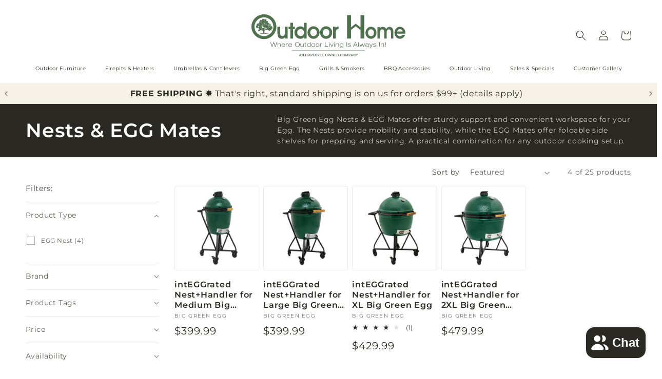

--- FILE ---
content_type: text/html; charset=utf-8
request_url: https://outdoorhome.com/collections/big-green-egg-nest-egg-mates/integgrated-nest-handler
body_size: 69205
content:
<!doctype html>
<html class="js" lang="en">
  <head>
    <meta charset="utf-8">
    <meta http-equiv="X-UA-Compatible" content="IE=edge">
    <meta name="viewport" content="width=device-width,initial-scale=1">
    <meta name="theme-color" content="">
    <link rel="canonical" href="https://outdoorhome.com/collections/big-green-egg-nest-egg-mates/integgrated-nest-handler"><link rel="icon" type="image/png" href="//outdoorhome.com/cdn/shop/files/20230119-OutdoorHome-Logo-ESOP-Color-favicon-64x64_06e3a63e-cce4-4cfd-a303-c1f0c384257b.png?crop=center&height=32&v=1676471385&width=32"><link rel="preconnect" href="https://fonts.shopifycdn.com" crossorigin><title>
      Shop Big Green Egg Nests &amp; EGG Mates
 &ndash; tagged "intEGGrated Nest+Handler" &ndash; Outdoor Home</title>

    
      <meta name="description" content="Big Green Egg Rolling Nests are designed to raise your EGG to a comfortable cooking height while allowing for easy mobility. Made of durable powder-coated steel, Nests are manufactured in the USA exclusively for Big Green Egg. EGG Mates® are a simple and convenient addition to your Big Green Egg, providing a working and serving area right where you need it.">
    

    

<meta property="og:site_name" content="Outdoor Home">
<meta property="og:url" content="https://outdoorhome.com/collections/big-green-egg-nest-egg-mates/integgrated-nest-handler">
<meta property="og:title" content="Shop Big Green Egg Nests &amp; EGG Mates">
<meta property="og:type" content="website">
<meta property="og:description" content="Big Green Egg Rolling Nests are designed to raise your EGG to a comfortable cooking height while allowing for easy mobility. Made of durable powder-coated steel, Nests are manufactured in the USA exclusively for Big Green Egg. EGG Mates® are a simple and convenient addition to your Big Green Egg, providing a working and serving area right where you need it."><meta property="og:image" content="http://outdoorhome.com/cdn/shop/collections/big-green-egg-integgrated-nest-acacia-egg-mates.jpg?v=1654716931">
  <meta property="og:image:secure_url" content="https://outdoorhome.com/cdn/shop/collections/big-green-egg-integgrated-nest-acacia-egg-mates.jpg?v=1654716931">
  <meta property="og:image:width" content="1920">
  <meta property="og:image:height" content="1080"><meta name="twitter:card" content="summary_large_image">
<meta name="twitter:title" content="Shop Big Green Egg Nests &amp; EGG Mates">
<meta name="twitter:description" content="Big Green Egg Rolling Nests are designed to raise your EGG to a comfortable cooking height while allowing for easy mobility. Made of durable powder-coated steel, Nests are manufactured in the USA exclusively for Big Green Egg. EGG Mates® are a simple and convenient addition to your Big Green Egg, providing a working and serving area right where you need it.">


    <script src="//outdoorhome.com/cdn/shop/t/74/assets/constants.js?v=132983761750457495441765469884" defer="defer"></script>
    <script src="//outdoorhome.com/cdn/shop/t/74/assets/pubsub.js?v=25310214064522200911765469926" defer="defer"></script>
    <script src="//outdoorhome.com/cdn/shop/t/74/assets/global.js?v=7301445359237545521765469887" defer="defer"></script>
    <script src="//outdoorhome.com/cdn/shop/t/74/assets/details-disclosure.js?v=13653116266235556501765469885" defer="defer"></script>
    <script src="//outdoorhome.com/cdn/shop/t/74/assets/details-modal.js?v=25581673532751508451765469886" defer="defer"></script>
    <script src="//outdoorhome.com/cdn/shop/t/74/assets/search-form.js?v=133129549252120666541765469930" defer="defer"></script><script src="//outdoorhome.com/cdn/shop/t/74/assets/animations.js?v=88693664871331136111765469866" defer="defer"></script><script>window.performance && window.performance.mark && window.performance.mark('shopify.content_for_header.start');</script><meta name="google-site-verification" content="Yxpklc9eVr6lWwF8mvv4vRq29NbMRtm4HMye1yy_PCE">
<meta name="facebook-domain-verification" content="krinosc45tl5py8592gfrblvjb12cb">
<meta id="shopify-digital-wallet" name="shopify-digital-wallet" content="/51688898748/digital_wallets/dialog">
<meta name="shopify-checkout-api-token" content="d9ed5952f43ed91e8f523446cd99b0cf">
<link rel="alternate" type="application/atom+xml" title="Feed" href="/collections/big-green-egg-nest-egg-mates/integgrated-nest-handler.atom" />
<link rel="alternate" type="application/json+oembed" href="https://outdoorhome.com/collections/big-green-egg-nest-egg-mates/integgrated-nest-handler.oembed">
<script async="async" src="/checkouts/internal/preloads.js?locale=en-US"></script>
<link rel="preconnect" href="https://shop.app" crossorigin="anonymous">
<script async="async" src="https://shop.app/checkouts/internal/preloads.js?locale=en-US&shop_id=51688898748" crossorigin="anonymous"></script>
<script id="apple-pay-shop-capabilities" type="application/json">{"shopId":51688898748,"countryCode":"US","currencyCode":"USD","merchantCapabilities":["supports3DS"],"merchantId":"gid:\/\/shopify\/Shop\/51688898748","merchantName":"Outdoor Home","requiredBillingContactFields":["postalAddress","email","phone"],"requiredShippingContactFields":["postalAddress","email","phone"],"shippingType":"shipping","supportedNetworks":["visa","masterCard","amex","discover","elo","jcb"],"total":{"type":"pending","label":"Outdoor Home","amount":"1.00"},"shopifyPaymentsEnabled":true,"supportsSubscriptions":true}</script>
<script id="shopify-features" type="application/json">{"accessToken":"d9ed5952f43ed91e8f523446cd99b0cf","betas":["rich-media-storefront-analytics"],"domain":"outdoorhome.com","predictiveSearch":true,"shopId":51688898748,"locale":"en"}</script>
<script>var Shopify = Shopify || {};
Shopify.shop = "outdoor-home-online.myshopify.com";
Shopify.locale = "en";
Shopify.currency = {"active":"USD","rate":"1.0"};
Shopify.country = "US";
Shopify.theme = {"name":"2026 Dawn Theme 15.4.1 - Outdoor Home","id":157182263544,"schema_name":"Dawn","schema_version":"15.4.1","theme_store_id":887,"role":"main"};
Shopify.theme.handle = "null";
Shopify.theme.style = {"id":null,"handle":null};
Shopify.cdnHost = "outdoorhome.com/cdn";
Shopify.routes = Shopify.routes || {};
Shopify.routes.root = "/";</script>
<script type="module">!function(o){(o.Shopify=o.Shopify||{}).modules=!0}(window);</script>
<script>!function(o){function n(){var o=[];function n(){o.push(Array.prototype.slice.apply(arguments))}return n.q=o,n}var t=o.Shopify=o.Shopify||{};t.loadFeatures=n(),t.autoloadFeatures=n()}(window);</script>
<script>
  window.ShopifyPay = window.ShopifyPay || {};
  window.ShopifyPay.apiHost = "shop.app\/pay";
  window.ShopifyPay.redirectState = null;
</script>
<script id="shop-js-analytics" type="application/json">{"pageType":"collection"}</script>
<script defer="defer" async type="module" src="//outdoorhome.com/cdn/shopifycloud/shop-js/modules/v2/client.init-shop-cart-sync_C5BV16lS.en.esm.js"></script>
<script defer="defer" async type="module" src="//outdoorhome.com/cdn/shopifycloud/shop-js/modules/v2/chunk.common_CygWptCX.esm.js"></script>
<script type="module">
  await import("//outdoorhome.com/cdn/shopifycloud/shop-js/modules/v2/client.init-shop-cart-sync_C5BV16lS.en.esm.js");
await import("//outdoorhome.com/cdn/shopifycloud/shop-js/modules/v2/chunk.common_CygWptCX.esm.js");

  window.Shopify.SignInWithShop?.initShopCartSync?.({"fedCMEnabled":true,"windoidEnabled":true});

</script>
<script>
  window.Shopify = window.Shopify || {};
  if (!window.Shopify.featureAssets) window.Shopify.featureAssets = {};
  window.Shopify.featureAssets['shop-js'] = {"shop-cart-sync":["modules/v2/client.shop-cart-sync_ZFArdW7E.en.esm.js","modules/v2/chunk.common_CygWptCX.esm.js"],"init-fed-cm":["modules/v2/client.init-fed-cm_CmiC4vf6.en.esm.js","modules/v2/chunk.common_CygWptCX.esm.js"],"shop-button":["modules/v2/client.shop-button_tlx5R9nI.en.esm.js","modules/v2/chunk.common_CygWptCX.esm.js"],"shop-cash-offers":["modules/v2/client.shop-cash-offers_DOA2yAJr.en.esm.js","modules/v2/chunk.common_CygWptCX.esm.js","modules/v2/chunk.modal_D71HUcav.esm.js"],"init-windoid":["modules/v2/client.init-windoid_sURxWdc1.en.esm.js","modules/v2/chunk.common_CygWptCX.esm.js"],"shop-toast-manager":["modules/v2/client.shop-toast-manager_ClPi3nE9.en.esm.js","modules/v2/chunk.common_CygWptCX.esm.js"],"init-shop-email-lookup-coordinator":["modules/v2/client.init-shop-email-lookup-coordinator_B8hsDcYM.en.esm.js","modules/v2/chunk.common_CygWptCX.esm.js"],"init-shop-cart-sync":["modules/v2/client.init-shop-cart-sync_C5BV16lS.en.esm.js","modules/v2/chunk.common_CygWptCX.esm.js"],"avatar":["modules/v2/client.avatar_BTnouDA3.en.esm.js"],"pay-button":["modules/v2/client.pay-button_FdsNuTd3.en.esm.js","modules/v2/chunk.common_CygWptCX.esm.js"],"init-customer-accounts":["modules/v2/client.init-customer-accounts_DxDtT_ad.en.esm.js","modules/v2/client.shop-login-button_C5VAVYt1.en.esm.js","modules/v2/chunk.common_CygWptCX.esm.js","modules/v2/chunk.modal_D71HUcav.esm.js"],"init-shop-for-new-customer-accounts":["modules/v2/client.init-shop-for-new-customer-accounts_ChsxoAhi.en.esm.js","modules/v2/client.shop-login-button_C5VAVYt1.en.esm.js","modules/v2/chunk.common_CygWptCX.esm.js","modules/v2/chunk.modal_D71HUcav.esm.js"],"shop-login-button":["modules/v2/client.shop-login-button_C5VAVYt1.en.esm.js","modules/v2/chunk.common_CygWptCX.esm.js","modules/v2/chunk.modal_D71HUcav.esm.js"],"init-customer-accounts-sign-up":["modules/v2/client.init-customer-accounts-sign-up_CPSyQ0Tj.en.esm.js","modules/v2/client.shop-login-button_C5VAVYt1.en.esm.js","modules/v2/chunk.common_CygWptCX.esm.js","modules/v2/chunk.modal_D71HUcav.esm.js"],"shop-follow-button":["modules/v2/client.shop-follow-button_Cva4Ekp9.en.esm.js","modules/v2/chunk.common_CygWptCX.esm.js","modules/v2/chunk.modal_D71HUcav.esm.js"],"checkout-modal":["modules/v2/client.checkout-modal_BPM8l0SH.en.esm.js","modules/v2/chunk.common_CygWptCX.esm.js","modules/v2/chunk.modal_D71HUcav.esm.js"],"lead-capture":["modules/v2/client.lead-capture_Bi8yE_yS.en.esm.js","modules/v2/chunk.common_CygWptCX.esm.js","modules/v2/chunk.modal_D71HUcav.esm.js"],"shop-login":["modules/v2/client.shop-login_D6lNrXab.en.esm.js","modules/v2/chunk.common_CygWptCX.esm.js","modules/v2/chunk.modal_D71HUcav.esm.js"],"payment-terms":["modules/v2/client.payment-terms_CZxnsJam.en.esm.js","modules/v2/chunk.common_CygWptCX.esm.js","modules/v2/chunk.modal_D71HUcav.esm.js"]};
</script>
<script>(function() {
  var isLoaded = false;
  function asyncLoad() {
    if (isLoaded) return;
    isLoaded = true;
    var urls = ["https:\/\/chimpstatic.com\/mcjs-connected\/js\/users\/e3027827abbe3249a2e1482c7\/4f933600aef4b0a49d48a5b48.js?shop=outdoor-home-online.myshopify.com","\/\/cdn.shopify.com\/proxy\/ca720881cc644eb897b00d2455f9732e732459c1a145e159076d41d5aa00c8f4\/bingshoppingtool-t2app-prod.trafficmanager.net\/api\/ShopifyMT\/v1\/uet\/tracking_script?shop=outdoor-home-online.myshopify.com\u0026sp-cache-control=cHVibGljLCBtYXgtYWdlPTkwMA","https:\/\/searchanise-ef84.kxcdn.com\/widgets\/shopify\/init.js?a=2d6I0D9J5L\u0026shop=outdoor-home-online.myshopify.com"];
    for (var i = 0; i < urls.length; i++) {
      var s = document.createElement('script');
      s.type = 'text/javascript';
      s.async = true;
      s.src = urls[i];
      var x = document.getElementsByTagName('script')[0];
      x.parentNode.insertBefore(s, x);
    }
  };
  if(window.attachEvent) {
    window.attachEvent('onload', asyncLoad);
  } else {
    window.addEventListener('load', asyncLoad, false);
  }
})();</script>
<script id="__st">var __st={"a":51688898748,"offset":-21600,"reqid":"7f9638a8-44c5-42d1-9ea0-9bd846a2c71b-1768838321","pageurl":"outdoorhome.com\/collections\/big-green-egg-nest-egg-mates\/integgrated-nest-handler","u":"60af436f2342","p":"collection","rtyp":"collection","rid":263579041980};</script>
<script>window.ShopifyPaypalV4VisibilityTracking = true;</script>
<script id="captcha-bootstrap">!function(){'use strict';const t='contact',e='account',n='new_comment',o=[[t,t],['blogs',n],['comments',n],[t,'customer']],c=[[e,'customer_login'],[e,'guest_login'],[e,'recover_customer_password'],[e,'create_customer']],r=t=>t.map((([t,e])=>`form[action*='/${t}']:not([data-nocaptcha='true']) input[name='form_type'][value='${e}']`)).join(','),a=t=>()=>t?[...document.querySelectorAll(t)].map((t=>t.form)):[];function s(){const t=[...o],e=r(t);return a(e)}const i='password',u='form_key',d=['recaptcha-v3-token','g-recaptcha-response','h-captcha-response',i],f=()=>{try{return window.sessionStorage}catch{return}},m='__shopify_v',_=t=>t.elements[u];function p(t,e,n=!1){try{const o=window.sessionStorage,c=JSON.parse(o.getItem(e)),{data:r}=function(t){const{data:e,action:n}=t;return t[m]||n?{data:e,action:n}:{data:t,action:n}}(c);for(const[e,n]of Object.entries(r))t.elements[e]&&(t.elements[e].value=n);n&&o.removeItem(e)}catch(o){console.error('form repopulation failed',{error:o})}}const l='form_type',E='cptcha';function T(t){t.dataset[E]=!0}const w=window,h=w.document,L='Shopify',v='ce_forms',y='captcha';let A=!1;((t,e)=>{const n=(g='f06e6c50-85a8-45c8-87d0-21a2b65856fe',I='https://cdn.shopify.com/shopifycloud/storefront-forms-hcaptcha/ce_storefront_forms_captcha_hcaptcha.v1.5.2.iife.js',D={infoText:'Protected by hCaptcha',privacyText:'Privacy',termsText:'Terms'},(t,e,n)=>{const o=w[L][v],c=o.bindForm;if(c)return c(t,g,e,D).then(n);var r;o.q.push([[t,g,e,D],n]),r=I,A||(h.body.append(Object.assign(h.createElement('script'),{id:'captcha-provider',async:!0,src:r})),A=!0)});var g,I,D;w[L]=w[L]||{},w[L][v]=w[L][v]||{},w[L][v].q=[],w[L][y]=w[L][y]||{},w[L][y].protect=function(t,e){n(t,void 0,e),T(t)},Object.freeze(w[L][y]),function(t,e,n,w,h,L){const[v,y,A,g]=function(t,e,n){const i=e?o:[],u=t?c:[],d=[...i,...u],f=r(d),m=r(i),_=r(d.filter((([t,e])=>n.includes(e))));return[a(f),a(m),a(_),s()]}(w,h,L),I=t=>{const e=t.target;return e instanceof HTMLFormElement?e:e&&e.form},D=t=>v().includes(t);t.addEventListener('submit',(t=>{const e=I(t);if(!e)return;const n=D(e)&&!e.dataset.hcaptchaBound&&!e.dataset.recaptchaBound,o=_(e),c=g().includes(e)&&(!o||!o.value);(n||c)&&t.preventDefault(),c&&!n&&(function(t){try{if(!f())return;!function(t){const e=f();if(!e)return;const n=_(t);if(!n)return;const o=n.value;o&&e.removeItem(o)}(t);const e=Array.from(Array(32),(()=>Math.random().toString(36)[2])).join('');!function(t,e){_(t)||t.append(Object.assign(document.createElement('input'),{type:'hidden',name:u})),t.elements[u].value=e}(t,e),function(t,e){const n=f();if(!n)return;const o=[...t.querySelectorAll(`input[type='${i}']`)].map((({name:t})=>t)),c=[...d,...o],r={};for(const[a,s]of new FormData(t).entries())c.includes(a)||(r[a]=s);n.setItem(e,JSON.stringify({[m]:1,action:t.action,data:r}))}(t,e)}catch(e){console.error('failed to persist form',e)}}(e),e.submit())}));const S=(t,e)=>{t&&!t.dataset[E]&&(n(t,e.some((e=>e===t))),T(t))};for(const o of['focusin','change'])t.addEventListener(o,(t=>{const e=I(t);D(e)&&S(e,y())}));const B=e.get('form_key'),M=e.get(l),P=B&&M;t.addEventListener('DOMContentLoaded',(()=>{const t=y();if(P)for(const e of t)e.elements[l].value===M&&p(e,B);[...new Set([...A(),...v().filter((t=>'true'===t.dataset.shopifyCaptcha))])].forEach((e=>S(e,t)))}))}(h,new URLSearchParams(w.location.search),n,t,e,['guest_login'])})(!0,!0)}();</script>
<script integrity="sha256-4kQ18oKyAcykRKYeNunJcIwy7WH5gtpwJnB7kiuLZ1E=" data-source-attribution="shopify.loadfeatures" defer="defer" src="//outdoorhome.com/cdn/shopifycloud/storefront/assets/storefront/load_feature-a0a9edcb.js" crossorigin="anonymous"></script>
<script crossorigin="anonymous" defer="defer" src="//outdoorhome.com/cdn/shopifycloud/storefront/assets/shopify_pay/storefront-65b4c6d7.js?v=20250812"></script>
<script data-source-attribution="shopify.dynamic_checkout.dynamic.init">var Shopify=Shopify||{};Shopify.PaymentButton=Shopify.PaymentButton||{isStorefrontPortableWallets:!0,init:function(){window.Shopify.PaymentButton.init=function(){};var t=document.createElement("script");t.src="https://outdoorhome.com/cdn/shopifycloud/portable-wallets/latest/portable-wallets.en.js",t.type="module",document.head.appendChild(t)}};
</script>
<script data-source-attribution="shopify.dynamic_checkout.buyer_consent">
  function portableWalletsHideBuyerConsent(e){var t=document.getElementById("shopify-buyer-consent"),n=document.getElementById("shopify-subscription-policy-button");t&&n&&(t.classList.add("hidden"),t.setAttribute("aria-hidden","true"),n.removeEventListener("click",e))}function portableWalletsShowBuyerConsent(e){var t=document.getElementById("shopify-buyer-consent"),n=document.getElementById("shopify-subscription-policy-button");t&&n&&(t.classList.remove("hidden"),t.removeAttribute("aria-hidden"),n.addEventListener("click",e))}window.Shopify?.PaymentButton&&(window.Shopify.PaymentButton.hideBuyerConsent=portableWalletsHideBuyerConsent,window.Shopify.PaymentButton.showBuyerConsent=portableWalletsShowBuyerConsent);
</script>
<script data-source-attribution="shopify.dynamic_checkout.cart.bootstrap">document.addEventListener("DOMContentLoaded",(function(){function t(){return document.querySelector("shopify-accelerated-checkout-cart, shopify-accelerated-checkout")}if(t())Shopify.PaymentButton.init();else{new MutationObserver((function(e,n){t()&&(Shopify.PaymentButton.init(),n.disconnect())})).observe(document.body,{childList:!0,subtree:!0})}}));
</script>
<link id="shopify-accelerated-checkout-styles" rel="stylesheet" media="screen" href="https://outdoorhome.com/cdn/shopifycloud/portable-wallets/latest/accelerated-checkout-backwards-compat.css" crossorigin="anonymous">
<style id="shopify-accelerated-checkout-cart">
        #shopify-buyer-consent {
  margin-top: 1em;
  display: inline-block;
  width: 100%;
}

#shopify-buyer-consent.hidden {
  display: none;
}

#shopify-subscription-policy-button {
  background: none;
  border: none;
  padding: 0;
  text-decoration: underline;
  font-size: inherit;
  cursor: pointer;
}

#shopify-subscription-policy-button::before {
  box-shadow: none;
}

      </style>
<script id="sections-script" data-sections="header" defer="defer" src="//outdoorhome.com/cdn/shop/t/74/compiled_assets/scripts.js?v=25672"></script>
<script>window.performance && window.performance.mark && window.performance.mark('shopify.content_for_header.end');</script>


    <style data-shopify>
      @font-face {
  font-family: Montserrat;
  font-weight: 400;
  font-style: normal;
  font-display: swap;
  src: url("//outdoorhome.com/cdn/fonts/montserrat/montserrat_n4.81949fa0ac9fd2021e16436151e8eaa539321637.woff2") format("woff2"),
       url("//outdoorhome.com/cdn/fonts/montserrat/montserrat_n4.a6c632ca7b62da89c3594789ba828388aac693fe.woff") format("woff");
}

      @font-face {
  font-family: Montserrat;
  font-weight: 700;
  font-style: normal;
  font-display: swap;
  src: url("//outdoorhome.com/cdn/fonts/montserrat/montserrat_n7.3c434e22befd5c18a6b4afadb1e3d77c128c7939.woff2") format("woff2"),
       url("//outdoorhome.com/cdn/fonts/montserrat/montserrat_n7.5d9fa6e2cae713c8fb539a9876489d86207fe957.woff") format("woff");
}

      @font-face {
  font-family: Montserrat;
  font-weight: 400;
  font-style: italic;
  font-display: swap;
  src: url("//outdoorhome.com/cdn/fonts/montserrat/montserrat_i4.5a4ea298b4789e064f62a29aafc18d41f09ae59b.woff2") format("woff2"),
       url("//outdoorhome.com/cdn/fonts/montserrat/montserrat_i4.072b5869c5e0ed5b9d2021e4c2af132e16681ad2.woff") format("woff");
}

      @font-face {
  font-family: Montserrat;
  font-weight: 700;
  font-style: italic;
  font-display: swap;
  src: url("//outdoorhome.com/cdn/fonts/montserrat/montserrat_i7.a0d4a463df4f146567d871890ffb3c80408e7732.woff2") format("woff2"),
       url("//outdoorhome.com/cdn/fonts/montserrat/montserrat_i7.f6ec9f2a0681acc6f8152c40921d2a4d2e1a2c78.woff") format("woff");
}

      @font-face {
  font-family: Montserrat;
  font-weight: 600;
  font-style: normal;
  font-display: swap;
  src: url("//outdoorhome.com/cdn/fonts/montserrat/montserrat_n6.1326b3e84230700ef15b3a29fb520639977513e0.woff2") format("woff2"),
       url("//outdoorhome.com/cdn/fonts/montserrat/montserrat_n6.652f051080eb14192330daceed8cd53dfdc5ead9.woff") format("woff");
}


      
        :root,
        .color-background-1 {
          --color-background: 255,255,255;
        
          --gradient-background: #ffffff;
        

        

        --color-foreground: 41,40,34;
        --color-background-contrast: 191,191,191;
        --color-shadow: 41,40,34;
        --color-button: 41,40,34;
        --color-button-text: 255,255,255;
        --color-secondary-button: 255,255,255;
        --color-secondary-button-text: 41,40,34;
        --color-link: 41,40,34;
        --color-badge-foreground: 41,40,34;
        --color-badge-background: 255,255,255;
        --color-badge-border: 41,40,34;
        --payment-terms-background-color: rgb(255 255 255);
      }
      
        
        .color-background-2 {
          --color-background: 245,241,231;
        
          --gradient-background: #f5f1e7;
        

        

        --color-foreground: 41,40,34;
        --color-background-contrast: 208,188,141;
        --color-shadow: 41,40,34;
        --color-button: 41,40,34;
        --color-button-text: 245,245,245;
        --color-secondary-button: 245,241,231;
        --color-secondary-button-text: 41,40,34;
        --color-link: 41,40,34;
        --color-badge-foreground: 41,40,34;
        --color-badge-background: 245,241,231;
        --color-badge-border: 41,40,34;
        --payment-terms-background-color: rgb(245 241 231);
      }
      
        
        .color-inverse {
          --color-background: 41,40,34;
        
          --gradient-background: #292822;
        

        

        --color-foreground: 255,255,255;
        --color-background-contrast: 55,54,46;
        --color-shadow: 41,40,34;
        --color-button: 255,255,255;
        --color-button-text: 41,40,34;
        --color-secondary-button: 41,40,34;
        --color-secondary-button-text: 255,255,255;
        --color-link: 255,255,255;
        --color-badge-foreground: 255,255,255;
        --color-badge-background: 41,40,34;
        --color-badge-border: 255,255,255;
        --payment-terms-background-color: rgb(41 40 34);
      }
      
        
        .color-accent-1 {
          --color-background: 41,40,34;
        
          --gradient-background: #292822;
        

        

        --color-foreground: 245,245,245;
        --color-background-contrast: 55,54,46;
        --color-shadow: 245,245,245;
        --color-button: 255,255,255;
        --color-button-text: 41,40,34;
        --color-secondary-button: 41,40,34;
        --color-secondary-button-text: 245,245,245;
        --color-link: 245,245,245;
        --color-badge-foreground: 245,245,245;
        --color-badge-background: 41,40,34;
        --color-badge-border: 245,245,245;
        --payment-terms-background-color: rgb(41 40 34);
      }
      
        
        .color-accent-2 {
          --color-background: 167,140,102;
        
          --gradient-background: #a78c66;
        

        

        --color-foreground: 255,255,255;
        --color-background-contrast: 90,74,52;
        --color-shadow: 41,40,34;
        --color-button: 255,255,255;
        --color-button-text: 167,140,102;
        --color-secondary-button: 167,140,102;
        --color-secondary-button-text: 255,255,255;
        --color-link: 255,255,255;
        --color-badge-foreground: 255,255,255;
        --color-badge-background: 167,140,102;
        --color-badge-border: 255,255,255;
        --payment-terms-background-color: rgb(167 140 102);
      }
      
        
        .color-scheme-1778d71f-dd7c-4b77-b2d7-0105b115cf23 {
          --color-background: 255,255,255;
        
          --gradient-background: #ffffff;
        

        

        --color-foreground: 41,40,34;
        --color-background-contrast: 191,191,191;
        --color-shadow: 41,40,34;
        --color-button: 41,40,34;
        --color-button-text: 255,255,255;
        --color-secondary-button: 255,255,255;
        --color-secondary-button-text: 41,40,34;
        --color-link: 41,40,34;
        --color-badge-foreground: 41,40,34;
        --color-badge-background: 255,255,255;
        --color-badge-border: 41,40,34;
        --payment-terms-background-color: rgb(255 255 255);
      }
      

      body, .color-background-1, .color-background-2, .color-inverse, .color-accent-1, .color-accent-2, .color-scheme-1778d71f-dd7c-4b77-b2d7-0105b115cf23 {
        color: rgba(var(--color-foreground), 0.75);
        background-color: rgb(var(--color-background));
      }

      :root {
        --font-body-family: Montserrat, sans-serif;
        --font-body-style: normal;
        --font-body-weight: 400;
        --font-body-weight-bold: 700;

        --font-heading-family: Montserrat, sans-serif;
        --font-heading-style: normal;
        --font-heading-weight: 600;

        --font-body-scale: 1.0;
        --font-heading-scale: 1.25;

        --media-padding: px;
        --media-border-opacity: 0.0;
        --media-border-width: 0px;
        --media-radius: 4px;
        --media-shadow-opacity: 0.0;
        --media-shadow-horizontal-offset: 0px;
        --media-shadow-vertical-offset: 0px;
        --media-shadow-blur-radius: 0px;
        --media-shadow-visible: 0;

        --page-width: 180rem;
        --page-width-margin: 0rem;

        --product-card-image-padding: 0.8rem;
        --product-card-corner-radius: 0.4rem;
        --product-card-text-alignment: left;
        --product-card-border-width: 0.1rem;
        --product-card-border-opacity: 0.1;
        --product-card-shadow-opacity: 0.0;
        --product-card-shadow-visible: 0;
        --product-card-shadow-horizontal-offset: 0.0rem;
        --product-card-shadow-vertical-offset: 0.0rem;
        --product-card-shadow-blur-radius: 0.0rem;

        --collection-card-image-padding: 0.0rem;
        --collection-card-corner-radius: 0.4rem;
        --collection-card-text-alignment: left;
        --collection-card-border-width: 0.0rem;
        --collection-card-border-opacity: 0.0;
        --collection-card-shadow-opacity: 0.0;
        --collection-card-shadow-visible: 0;
        --collection-card-shadow-horizontal-offset: 0.0rem;
        --collection-card-shadow-vertical-offset: 0.0rem;
        --collection-card-shadow-blur-radius: 0.0rem;

        --blog-card-image-padding: 0.0rem;
        --blog-card-corner-radius: 0.4rem;
        --blog-card-text-alignment: left;
        --blog-card-border-width: 0.0rem;
        --blog-card-border-opacity: 0.0;
        --blog-card-shadow-opacity: 0.0;
        --blog-card-shadow-visible: 0;
        --blog-card-shadow-horizontal-offset: 0.0rem;
        --blog-card-shadow-vertical-offset: 0.0rem;
        --blog-card-shadow-blur-radius: 0.0rem;

        --badge-corner-radius: 0.4rem;

        --popup-border-width: 2px;
        --popup-border-opacity: 0.1;
        --popup-corner-radius: 4px;
        --popup-shadow-opacity: 0.0;
        --popup-shadow-horizontal-offset: 0px;
        --popup-shadow-vertical-offset: 4px;
        --popup-shadow-blur-radius: 5px;

        --drawer-border-width: 2px;
        --drawer-border-opacity: 0.1;
        --drawer-shadow-opacity: 0.0;
        --drawer-shadow-horizontal-offset: 0px;
        --drawer-shadow-vertical-offset: 4px;
        --drawer-shadow-blur-radius: 5px;

        --spacing-sections-desktop: 0px;
        --spacing-sections-mobile: 0px;

        --grid-desktop-vertical-spacing: 8px;
        --grid-desktop-horizontal-spacing: 8px;
        --grid-mobile-vertical-spacing: 4px;
        --grid-mobile-horizontal-spacing: 4px;

        --text-boxes-border-opacity: 0.0;
        --text-boxes-border-width: 0px;
        --text-boxes-radius: 4px;
        --text-boxes-shadow-opacity: 0.0;
        --text-boxes-shadow-visible: 0;
        --text-boxes-shadow-horizontal-offset: 0px;
        --text-boxes-shadow-vertical-offset: 0px;
        --text-boxes-shadow-blur-radius: 0px;

        --buttons-radius: 4px;
        --buttons-radius-outset: 5px;
        --buttons-border-width: 1px;
        --buttons-border-opacity: 1.0;
        --buttons-shadow-opacity: 0.0;
        --buttons-shadow-visible: 0;
        --buttons-shadow-horizontal-offset: 0px;
        --buttons-shadow-vertical-offset: 0px;
        --buttons-shadow-blur-radius: 0px;
        --buttons-border-offset: 0.3px;

        --inputs-radius: 4px;
        --inputs-border-width: 2px;
        --inputs-border-opacity: 0.65;
        --inputs-shadow-opacity: 0.0;
        --inputs-shadow-horizontal-offset: 0px;
        --inputs-margin-offset: 0px;
        --inputs-shadow-vertical-offset: 0px;
        --inputs-shadow-blur-radius: 0px;
        --inputs-radius-outset: 6px;

        --variant-pills-radius: 6px;
        --variant-pills-border-width: 2px;
        --variant-pills-border-opacity: 0.3;
        --variant-pills-shadow-opacity: 0.0;
        --variant-pills-shadow-horizontal-offset: 0px;
        --variant-pills-shadow-vertical-offset: 0px;
        --variant-pills-shadow-blur-radius: 0px;
      }

      *,
      *::before,
      *::after {
        box-sizing: inherit;
      }

      html {
        box-sizing: border-box;
        font-size: calc(var(--font-body-scale) * 62.5%);
        height: 100%;
      }

      body {
        display: grid;
        grid-template-rows: auto auto 1fr auto;
        grid-template-columns: 100%;
        min-height: 100%;
        margin: 0;
        font-size: 1.5rem;
        letter-spacing: 0.06rem;
        line-height: calc(1 + 0.8 / var(--font-body-scale));
        font-family: var(--font-body-family);
        font-style: var(--font-body-style);
        font-weight: var(--font-body-weight);
      }

      @media screen and (min-width: 750px) {
        body {
          font-size: 1.6rem;
        }
      }
    </style>

    <link href="//outdoorhome.com/cdn/shop/t/74/assets/base.css?v=1734977299003323791765470801" rel="stylesheet" type="text/css" media="all" />
    <link href="//outdoorhome.com/cdn/shop/t/74/assets/OH-base.css?v=108436167351687283971765469866" rel="stylesheet" type="text/css" media="all" />
    <link rel="stylesheet" href="//outdoorhome.com/cdn/shop/t/74/assets/component-cart-items.css?v=13033300910818915211765469871" media="print" onload="this.media='all'"><link href="//outdoorhome.com/cdn/shop/t/74/assets/component-cart-drawer.css?v=107357118924785185331765469871" rel="stylesheet" type="text/css" media="all" />
      <link href="//outdoorhome.com/cdn/shop/t/74/assets/component-cart.css?v=164708765130180853531765469872" rel="stylesheet" type="text/css" media="all" />
      <link href="//outdoorhome.com/cdn/shop/t/74/assets/component-totals.css?v=15906652033866631521765469884" rel="stylesheet" type="text/css" media="all" />
      <link href="//outdoorhome.com/cdn/shop/t/74/assets/component-price.css?v=67417779475991582791765469879" rel="stylesheet" type="text/css" media="all" />
      <link href="//outdoorhome.com/cdn/shop/t/74/assets/component-discounts.css?v=152760482443307489271765469874" rel="stylesheet" type="text/css" media="all" />

      <link rel="preload" as="font" href="//outdoorhome.com/cdn/fonts/montserrat/montserrat_n4.81949fa0ac9fd2021e16436151e8eaa539321637.woff2" type="font/woff2" crossorigin>
      

      <link rel="preload" as="font" href="//outdoorhome.com/cdn/fonts/montserrat/montserrat_n6.1326b3e84230700ef15b3a29fb520639977513e0.woff2" type="font/woff2" crossorigin>
      
<link
        rel="stylesheet"
        href="//outdoorhome.com/cdn/shop/t/74/assets/component-predictive-search.css?v=118923337488134913561765469879"
        media="print"
        onload="this.media='all'"
      ><script>
      if (Shopify.designMode) {
        document.documentElement.classList.add('shopify-design-mode');
      }
    </script>

    <!-- MAILCHIMP JS CODE -->
    <script id="mcjs">!function(c,h,i,m,p){m=c.createElement(h),p=c.getElementsByTagName(h)[0],m.async=1,m.src=i,p.parentNode.insertBefore(m,p)}(document,"script","https://chimpstatic.com/mcjs-connected/js/users/e3027827abbe3249a2e1482c7/649da222eaeb15bcea939ece4.js");</script>
    
  <!-- BEGIN app block: shopify://apps/judge-me-reviews/blocks/judgeme_core/61ccd3b1-a9f2-4160-9fe9-4fec8413e5d8 --><!-- Start of Judge.me Core -->






<link rel="dns-prefetch" href="https://cdnwidget.judge.me">
<link rel="dns-prefetch" href="https://cdn.judge.me">
<link rel="dns-prefetch" href="https://cdn1.judge.me">
<link rel="dns-prefetch" href="https://api.judge.me">

<script data-cfasync='false' class='jdgm-settings-script'>window.jdgmSettings={"pagination":5,"disable_web_reviews":false,"badge_no_review_text":"No reviews","badge_n_reviews_text":"{{ n }} review/reviews","badge_star_color":"#C9AC8B","hide_badge_preview_if_no_reviews":true,"badge_hide_text":false,"enforce_center_preview_badge":false,"widget_title":"Customer Reviews","widget_open_form_text":"Write a review","widget_close_form_text":"Cancel review","widget_refresh_page_text":"Refresh page","widget_summary_text":"Based on {{ number_of_reviews }} review/reviews","widget_no_review_text":"Be the first to write a review","widget_name_field_text":"Your name","widget_verified_name_field_text":"Verified Name (public)","widget_name_placeholder_text":"John Smith","widget_required_field_error_text":"This field is required.","widget_email_field_text":"Your email address (not displayed)","widget_verified_email_field_text":"Verified Email (private, can not be edited)","widget_email_placeholder_text":"john.smith@email.com","widget_email_field_error_text":"Please enter a valid email address.","widget_rating_field_text":"Select your star rating","widget_review_title_field_text":"Title your review (required)","widget_review_title_placeholder_text":"Give your review a title","widget_review_body_field_text":"Write a review","widget_review_body_placeholder_text":"What should other customers know?","widget_pictures_field_text":"Share a video or photo (optional)","widget_submit_review_text":"Submit Review","widget_submit_verified_review_text":"Submit Verified Review","widget_submit_success_msg_with_auto_publish":"Thank you! Please refresh the page in a few moments to see your review. You can remove or edit your review by logging into \u003ca href='https://judge.me/login' target='_blank' rel='nofollow noopener'\u003eJudge.me\u003c/a\u003e","widget_submit_success_msg_no_auto_publish":"Thank you! Your review will be published as soon as it is approved by the shop admin. You can remove or edit your review by logging into \u003ca href='https://judge.me/login' target='_blank' rel='nofollow noopener'\u003eJudge.me\u003c/a\u003e","widget_show_default_reviews_out_of_total_text":"Showing {{ n_reviews_shown }} out of {{ n_reviews }} reviews.","widget_show_all_link_text":"Show all","widget_show_less_link_text":"Show less","widget_author_said_text":"{{ reviewer_name }} said:","widget_days_text":"{{ n }} days ago","widget_weeks_text":"{{ n }} week/weeks ago","widget_months_text":"{{ n }} month/months ago","widget_years_text":"{{ n }} year/years ago","widget_yesterday_text":"Yesterday","widget_today_text":"Today","widget_replied_text":"\u003e\u003e {{ shop_name }} replied:","widget_read_more_text":"Read more","widget_reviewer_name_as_initial":"","widget_rating_filter_color":"#292822","widget_rating_filter_see_all_text":"See all reviews","widget_sorting_most_recent_text":"Most Recent","widget_sorting_highest_rating_text":"Highest Rating","widget_sorting_lowest_rating_text":"Lowest Rating","widget_sorting_with_pictures_text":"Only Pictures","widget_sorting_most_helpful_text":"Most Helpful","widget_open_question_form_text":"Ask a question","widget_reviews_subtab_text":"Reviews","widget_questions_subtab_text":"Questions","widget_question_label_text":"Question","widget_answer_label_text":"Answer","widget_question_placeholder_text":"Write your question here","widget_submit_question_text":"Submit Question","widget_question_submit_success_text":"Thank you for your question! We will notify you once it gets answered.","widget_star_color":"#c9ac8b","verified_badge_text":"Verified","verified_badge_bg_color":"","verified_badge_text_color":"","verified_badge_placement":"left-of-reviewer-name","widget_review_max_height":4,"widget_hide_border":false,"widget_social_share":false,"widget_thumb":true,"widget_review_location_show":false,"widget_location_format":"country_iso_code","all_reviews_include_out_of_store_products":true,"all_reviews_out_of_store_text":"(out of store)","all_reviews_pagination":100,"all_reviews_product_name_prefix_text":"about","enable_review_pictures":true,"enable_question_anwser":false,"widget_theme":"leex","review_date_format":"mm/dd/yyyy","default_sort_method":"most-recent","widget_product_reviews_subtab_text":"Product Reviews","widget_shop_reviews_subtab_text":"Shop Reviews","widget_other_products_reviews_text":"Reviews for other products","widget_store_reviews_subtab_text":"Store reviews","widget_no_store_reviews_text":"This store hasn't received any reviews yet","widget_web_restriction_product_reviews_text":"This product hasn't received any reviews yet","widget_no_items_text":"No items found","widget_show_more_text":"Show more","widget_write_a_store_review_text":"Write a Store Review","widget_other_languages_heading":"Reviews in Other Languages","widget_translate_review_text":"Translate review to {{ language }}","widget_translating_review_text":"Translating...","widget_show_original_translation_text":"Show original ({{ language }})","widget_translate_review_failed_text":"Review couldn't be translated.","widget_translate_review_retry_text":"Retry","widget_translate_review_try_again_later_text":"Try again later","show_product_url_for_grouped_product":false,"widget_sorting_pictures_first_text":"Pictures First","show_pictures_on_all_rev_page_mobile":true,"show_pictures_on_all_rev_page_desktop":true,"floating_tab_hide_mobile_install_preference":false,"floating_tab_button_name":"★ Reviews","floating_tab_title":"Let customers speak for us","floating_tab_button_color":"","floating_tab_button_background_color":"","floating_tab_url":"","floating_tab_url_enabled":true,"floating_tab_tab_style":"text","all_reviews_text_badge_text":"Customers rate us {{ shop.metafields.judgeme.all_reviews_rating | round: 1 }}/5 based on {{ shop.metafields.judgeme.all_reviews_count }} reviews.","all_reviews_text_badge_text_branded_style":"{{ shop.metafields.judgeme.all_reviews_rating | round: 1 }} out of 5 stars based on {{ shop.metafields.judgeme.all_reviews_count }} reviews","is_all_reviews_text_badge_a_link":true,"show_stars_for_all_reviews_text_badge":false,"all_reviews_text_badge_url":"","all_reviews_text_style":"branded","all_reviews_text_color_style":"custom","all_reviews_text_color":"#A78C66","all_reviews_text_show_jm_brand":true,"featured_carousel_show_header":true,"featured_carousel_title":"We let customers speak for us!","testimonials_carousel_title":"Customers are saying","videos_carousel_title":"Real customer stories","cards_carousel_title":"Customers are saying","featured_carousel_count_text":"from {{ n }} reviews","featured_carousel_add_link_to_all_reviews_page":true,"featured_carousel_url":"","featured_carousel_show_images":false,"featured_carousel_autoslide_interval":7,"featured_carousel_arrows_on_the_sides":true,"featured_carousel_height":260,"featured_carousel_width":100,"featured_carousel_image_size":0,"featured_carousel_image_height":250,"featured_carousel_arrow_color":"#CCCCCC","verified_count_badge_style":"vintage","verified_count_badge_orientation":"horizontal","verified_count_badge_color_style":"judgeme_brand_color","verified_count_badge_color":"#108474","is_verified_count_badge_a_link":true,"verified_count_badge_url":"","verified_count_badge_show_jm_brand":true,"widget_rating_preset_default":5,"widget_first_sub_tab":"product-reviews","widget_show_histogram":true,"widget_histogram_use_custom_color":true,"widget_pagination_use_custom_color":true,"widget_star_use_custom_color":true,"widget_verified_badge_use_custom_color":false,"widget_write_review_use_custom_color":false,"picture_reminder_submit_button":"Upload Pictures","enable_review_videos":true,"mute_video_by_default":true,"widget_sorting_videos_first_text":"Videos First","widget_review_pending_text":"Pending","featured_carousel_items_for_large_screen":5,"social_share_options_order":"Facebook,Twitter","remove_microdata_snippet":true,"disable_json_ld":false,"enable_json_ld_products":false,"preview_badge_show_question_text":false,"preview_badge_no_question_text":"No questions","preview_badge_n_question_text":"{{ number_of_questions }} question/questions","qa_badge_show_icon":false,"qa_badge_position":"same-row","remove_judgeme_branding":true,"widget_add_search_bar":false,"widget_search_bar_placeholder":"Search","widget_sorting_verified_only_text":"Verified only","featured_carousel_theme":"default","featured_carousel_show_rating":true,"featured_carousel_show_title":false,"featured_carousel_show_body":true,"featured_carousel_show_date":false,"featured_carousel_show_reviewer":true,"featured_carousel_show_product":false,"featured_carousel_header_background_color":"#108474","featured_carousel_header_text_color":"#ffffff","featured_carousel_name_product_separator":"reviewed","featured_carousel_full_star_background":"#D0BCA5","featured_carousel_empty_star_background":"#F5F1E7","featured_carousel_vertical_theme_background":"#f9fafb","featured_carousel_verified_badge_enable":true,"featured_carousel_verified_badge_color":"#108474","featured_carousel_border_style":"round","featured_carousel_review_line_length_limit":3,"featured_carousel_more_reviews_button_text":"Read more reviews","featured_carousel_view_product_button_text":"View product","all_reviews_page_load_reviews_on":"scroll","all_reviews_page_load_more_text":"Load More Reviews","disable_fb_tab_reviews":false,"enable_ajax_cdn_cache":false,"widget_advanced_speed_features":5,"widget_public_name_text":"displayed publicly like","default_reviewer_name":"John Smith","default_reviewer_name_has_non_latin":true,"widget_reviewer_anonymous":"Anonymous","medals_widget_title":"Judge.me Review Medals","medals_widget_background_color":"#f9fafb","medals_widget_position":"footer_all_pages","medals_widget_border_color":"#f9fafb","medals_widget_verified_text_position":"left","medals_widget_use_monochromatic_version":false,"medals_widget_elements_color":"#108474","show_reviewer_avatar":false,"widget_invalid_yt_video_url_error_text":"Not a YouTube video URL","widget_max_length_field_error_text":"Please enter no more than {0} characters.","widget_show_country_flag":false,"widget_show_collected_via_shop_app":true,"widget_verified_by_shop_badge_style":"light","widget_verified_by_shop_text":"Verified by Shop","widget_show_photo_gallery":true,"widget_load_with_code_splitting":true,"widget_ugc_install_preference":false,"widget_ugc_title":"Made by us, Shared by you","widget_ugc_subtitle":"Tag us to see your picture featured in our page","widget_ugc_arrows_color":"#ffffff","widget_ugc_primary_button_text":"Buy Now","widget_ugc_primary_button_background_color":"#108474","widget_ugc_primary_button_text_color":"#ffffff","widget_ugc_primary_button_border_width":"0","widget_ugc_primary_button_border_style":"none","widget_ugc_primary_button_border_color":"#108474","widget_ugc_primary_button_border_radius":"25","widget_ugc_secondary_button_text":"Load More","widget_ugc_secondary_button_background_color":"#ffffff","widget_ugc_secondary_button_text_color":"#108474","widget_ugc_secondary_button_border_width":"2","widget_ugc_secondary_button_border_style":"solid","widget_ugc_secondary_button_border_color":"#108474","widget_ugc_secondary_button_border_radius":"25","widget_ugc_reviews_button_text":"View Reviews","widget_ugc_reviews_button_background_color":"#ffffff","widget_ugc_reviews_button_text_color":"#108474","widget_ugc_reviews_button_border_width":"2","widget_ugc_reviews_button_border_style":"solid","widget_ugc_reviews_button_border_color":"#108474","widget_ugc_reviews_button_border_radius":"25","widget_ugc_reviews_button_link_to":"judgeme-reviews-page","widget_ugc_show_post_date":true,"widget_ugc_max_width":"800","widget_rating_metafield_value_type":true,"widget_primary_color":"#292822","widget_enable_secondary_color":true,"widget_secondary_color":"#F5F1E7","widget_summary_average_rating_text":"{{ average_rating }} out of 5","widget_media_grid_title":"Customer photos \u0026 videos","widget_media_grid_see_more_text":"See more","widget_round_style":true,"widget_show_product_medals":true,"widget_verified_by_judgeme_text":"Verified by Judge.me","widget_show_store_medals":true,"widget_verified_by_judgeme_text_in_store_medals":"Verified by Judge.me","widget_media_field_exceed_quantity_message":"Sorry, we can only accept {{ max_media }} for one review.","widget_media_field_exceed_limit_message":"{{ file_name }} is too large, please select a {{ media_type }} less than {{ size_limit }}MB.","widget_review_submitted_text":"Review Submitted!","widget_question_submitted_text":"Question Submitted!","widget_close_form_text_question":"Cancel","widget_write_your_answer_here_text":"Write your answer here","widget_enabled_branded_link":true,"widget_show_collected_by_judgeme":false,"widget_reviewer_name_color":"","widget_write_review_text_color":"","widget_write_review_bg_color":"","widget_collected_by_judgeme_text":"collected by Judge.me","widget_pagination_type":"load_more","widget_load_more_text":"Load More","widget_load_more_color":"#a78c66","widget_full_review_text":"Full Review","widget_read_more_reviews_text":"Read More Reviews","widget_read_questions_text":"Read Questions","widget_questions_and_answers_text":"Questions \u0026 Answers","widget_verified_by_text":"Verified by","widget_verified_text":"Verified","widget_number_of_reviews_text":"{{ number_of_reviews }} reviews","widget_back_button_text":"Back","widget_next_button_text":"Next","widget_custom_forms_filter_button":"Filters","custom_forms_style":"vertical","widget_show_review_information":false,"how_reviews_are_collected":"How reviews are collected?","widget_show_review_keywords":false,"widget_gdpr_statement":"How we use your data: We'll only contact you about the review you left, and only if necessary. By submitting your review, you agree to Judge.me's \u003ca href='https://judge.me/terms' target='_blank' rel='nofollow noopener'\u003eterms\u003c/a\u003e, \u003ca href='https://judge.me/privacy' target='_blank' rel='nofollow noopener'\u003eprivacy\u003c/a\u003e and \u003ca href='https://judge.me/content-policy' target='_blank' rel='nofollow noopener'\u003econtent\u003c/a\u003e policies.","widget_multilingual_sorting_enabled":false,"widget_translate_review_content_enabled":false,"widget_translate_review_content_method":"manual","popup_widget_review_selection":"automatically_with_pictures","popup_widget_round_border_style":true,"popup_widget_show_title":true,"popup_widget_show_body":true,"popup_widget_show_reviewer":false,"popup_widget_show_product":true,"popup_widget_show_pictures":true,"popup_widget_use_review_picture":true,"popup_widget_show_on_home_page":true,"popup_widget_show_on_product_page":true,"popup_widget_show_on_collection_page":true,"popup_widget_show_on_cart_page":true,"popup_widget_position":"bottom_left","popup_widget_first_review_delay":5,"popup_widget_duration":5,"popup_widget_interval":5,"popup_widget_review_count":5,"popup_widget_hide_on_mobile":true,"review_snippet_widget_round_border_style":true,"review_snippet_widget_card_color":"#FFFFFF","review_snippet_widget_slider_arrows_background_color":"#FFFFFF","review_snippet_widget_slider_arrows_color":"#000000","review_snippet_widget_star_color":"#108474","show_product_variant":false,"all_reviews_product_variant_label_text":"Variant: ","widget_show_verified_branding":false,"widget_ai_summary_title":"Customers say","widget_ai_summary_disclaimer":"AI-powered review summary based on recent customer reviews","widget_show_ai_summary":false,"widget_show_ai_summary_bg":false,"widget_show_review_title_input":true,"redirect_reviewers_invited_via_email":"review_widget","request_store_review_after_product_review":false,"request_review_other_products_in_order":false,"review_form_color_scheme":"default","review_form_corner_style":"square","review_form_star_color":{},"review_form_text_color":"#333333","review_form_background_color":"#ffffff","review_form_field_background_color":"#fafafa","review_form_button_color":{},"review_form_button_text_color":"#ffffff","review_form_modal_overlay_color":"#000000","review_content_screen_title_text":"How was the item?","review_content_introduction_text":"Please take a moment to review your recent Outdoor Home purchase and help future customers make an informed choice.","store_review_form_title_text":"How would you rate this store?","store_review_form_introduction_text":"We would love it if you would share a bit about your experience.","show_review_guidance_text":true,"one_star_review_guidance_text":"Poor","five_star_review_guidance_text":"Great","customer_information_screen_title_text":"About you","customer_information_introduction_text":"Please tell us more about you.","custom_questions_screen_title_text":"Your experience in more detail","custom_questions_introduction_text":"Here are a few questions to help us understand more about your experience.","review_submitted_screen_title_text":"Thanks for your review!","review_submitted_screen_thank_you_text":"We are processing it and it will appear on the store soon.","review_submitted_screen_email_verification_text":"Please confirm your email by clicking the link we just sent you. This helps us keep reviews authentic.","review_submitted_request_store_review_text":"Would you like to share your experience of shopping with us?","review_submitted_review_other_products_text":"Would you like to review these products?","store_review_screen_title_text":"Would you like to share your experience of shopping with us?","store_review_introduction_text":"We value your feedback and use it to improve. Please share any thoughts or suggestions you have.","reviewer_media_screen_title_picture_text":"Share a picture","reviewer_media_introduction_picture_text":"Upload a photo to support your review.","reviewer_media_screen_title_video_text":"Share a video","reviewer_media_introduction_video_text":"Upload a video to support your review.","reviewer_media_screen_title_picture_or_video_text":"Share a picture or video","reviewer_media_introduction_picture_or_video_text":"Upload a photo or video to support your review.","reviewer_media_youtube_url_text":"Paste your Youtube URL here","advanced_settings_next_step_button_text":"Next","advanced_settings_close_review_button_text":"Close","modal_write_review_flow":true,"write_review_flow_required_text":"Required","write_review_flow_privacy_message_text":"We respect your privacy.","write_review_flow_anonymous_text":"Post review as anonymous","write_review_flow_visibility_text":"This won't be visible to other customers.","write_review_flow_multiple_selection_help_text":"Select as many as you like","write_review_flow_single_selection_help_text":"Select one option","write_review_flow_required_field_error_text":"This field is required","write_review_flow_invalid_email_error_text":"Please enter a valid email address","write_review_flow_max_length_error_text":"Max. {{ max_length }} characters.","write_review_flow_media_upload_text":"\u003cb\u003eClick to upload\u003c/b\u003e or drag and drop","write_review_flow_gdpr_statement":"We'll only contact you about your review if necessary. By submitting your review, you agree to our \u003ca href='https://judge.me/terms' target='_blank' rel='nofollow noopener'\u003eterms and conditions\u003c/a\u003e and \u003ca href='https://judge.me/privacy' target='_blank' rel='nofollow noopener'\u003eprivacy policy\u003c/a\u003e.","rating_only_reviews_enabled":true,"show_negative_reviews_help_screen":false,"new_review_flow_help_screen_rating_threshold":3,"negative_review_resolution_screen_title_text":"Tell us more","negative_review_resolution_text":"Your experience matters to us. If there were issues with your purchase, we're here to help. Feel free to reach out to us, we'd love the opportunity to make things right.","negative_review_resolution_button_text":"Contact us","negative_review_resolution_proceed_with_review_text":"Leave a review","negative_review_resolution_subject":"Issue with purchase from {{ shop_name }}.{{ order_name }}","preview_badge_collection_page_install_status":false,"widget_review_custom_css":".jdgm-write-rev-link, .jdgm-ask-question-btn, .jdgm-widget input.jdgm-review-search, .jdgm-subtab__name, .jdgm-widget .jdgm-btn.jdgm-btn, .jdgm-chip {\n    border-radius: 4px;\n}\n.jdgm-rev__buyer-badge {padding: 3px 10px;}\n.jdgm-rev__buyer-badge,.jdgm-rev__pic-img,.jdgm-rev__reply,.jdgm-ans,.jdgm-form div.jdgm-input-error,.jdgm-cf-label-checkbox:before,.jdgm-cf-label-checkbox:after {\n    border-radius: 2px;\n}","preview_badge_custom_css":"","preview_badge_stars_count":"5-stars","featured_carousel_custom_css":"","floating_tab_custom_css":"","all_reviews_widget_custom_css":".jdgm-write-rev-link, .jdgm-ask-question-btn, .jdgm-widget input.jdgm-review-search, .jdgm-subtab__name, .jdgm-widget .jdgm-btn.jdgm-btn, .jdgm-chip {\n    border-radius: 4px;\n}\n.jdgm-rev__buyer-badge {padding: 3px 10px;}\n.jdgm-rev__buyer-badge,.jdgm-rev__pic-img,.jdgm-rev__reply,.jdgm-ans,.jdgm-form div.jdgm-input-error,.jdgm-cf-label-checkbox:before,.jdgm-cf-label-checkbox:after {\n    border-radius: 2px;\n}","medals_widget_custom_css":"","verified_badge_custom_css":"","all_reviews_text_custom_css":"","transparency_badges_collected_via_store_invite":false,"transparency_badges_from_another_provider":false,"transparency_badges_collected_from_store_visitor":false,"transparency_badges_collected_by_verified_review_provider":false,"transparency_badges_earned_reward":false,"transparency_badges_collected_via_store_invite_text":"Review collected via store invitation","transparency_badges_from_another_provider_text":"Review collected from another provider","transparency_badges_collected_from_store_visitor_text":"Review collected from a store visitor","transparency_badges_written_in_google_text":"Review written in Google","transparency_badges_written_in_etsy_text":"Review written in Etsy","transparency_badges_written_in_shop_app_text":"Review written in Shop App","transparency_badges_earned_reward_text":"Review earned a reward for future purchase","product_review_widget_per_page":6,"widget_store_review_label_text":"Review about the store","checkout_comment_extension_title_on_product_page":"Customer Comments","checkout_comment_extension_num_latest_comment_show":5,"checkout_comment_extension_format":"name_and_timestamp","checkout_comment_customer_name":"last_initial","checkout_comment_comment_notification":true,"preview_badge_collection_page_install_preference":true,"preview_badge_home_page_install_preference":false,"preview_badge_product_page_install_preference":true,"review_widget_install_preference":"","review_carousel_install_preference":false,"floating_reviews_tab_install_preference":"none","verified_reviews_count_badge_install_preference":false,"all_reviews_text_install_preference":false,"review_widget_best_location":true,"judgeme_medals_install_preference":false,"review_widget_revamp_enabled":false,"review_widget_qna_enabled":false,"review_widget_header_theme":"minimal","review_widget_widget_title_enabled":true,"review_widget_header_text_size":"medium","review_widget_header_text_weight":"regular","review_widget_average_rating_style":"compact","review_widget_bar_chart_enabled":true,"review_widget_bar_chart_type":"numbers","review_widget_bar_chart_style":"standard","review_widget_expanded_media_gallery_enabled":false,"review_widget_reviews_section_theme":"standard","review_widget_image_style":"thumbnails","review_widget_review_image_ratio":"square","review_widget_stars_size":"medium","review_widget_verified_badge":"standard_text","review_widget_review_title_text_size":"medium","review_widget_review_text_size":"medium","review_widget_review_text_length":"medium","review_widget_number_of_columns_desktop":3,"review_widget_carousel_transition_speed":5,"review_widget_custom_questions_answers_display":"always","review_widget_button_text_color":"#FFFFFF","review_widget_text_color":"#000000","review_widget_lighter_text_color":"#7B7B7B","review_widget_corner_styling":"soft","review_widget_review_word_singular":"review","review_widget_review_word_plural":"reviews","review_widget_voting_label":"Helpful?","review_widget_shop_reply_label":"Reply from {{ shop_name }}:","review_widget_filters_title":"Filters","qna_widget_question_word_singular":"Question","qna_widget_question_word_plural":"Questions","qna_widget_answer_reply_label":"Answer from {{ answerer_name }}:","qna_content_screen_title_text":"Ask a question about this product","qna_widget_question_required_field_error_text":"Please enter your question.","qna_widget_flow_gdpr_statement":"We'll only contact you about your question if necessary. By submitting your question, you agree to our \u003ca href='https://judge.me/terms' target='_blank' rel='nofollow noopener'\u003eterms and conditions\u003c/a\u003e and \u003ca href='https://judge.me/privacy' target='_blank' rel='nofollow noopener'\u003eprivacy policy\u003c/a\u003e.","qna_widget_question_submitted_text":"Thanks for your question!","qna_widget_close_form_text_question":"Close","qna_widget_question_submit_success_text":"We’ll notify you by email when your question is answered.","all_reviews_widget_v2025_enabled":false,"all_reviews_widget_v2025_header_theme":"default","all_reviews_widget_v2025_widget_title_enabled":true,"all_reviews_widget_v2025_header_text_size":"medium","all_reviews_widget_v2025_header_text_weight":"regular","all_reviews_widget_v2025_average_rating_style":"compact","all_reviews_widget_v2025_bar_chart_enabled":true,"all_reviews_widget_v2025_bar_chart_type":"numbers","all_reviews_widget_v2025_bar_chart_style":"standard","all_reviews_widget_v2025_expanded_media_gallery_enabled":false,"all_reviews_widget_v2025_show_store_medals":true,"all_reviews_widget_v2025_show_photo_gallery":true,"all_reviews_widget_v2025_show_review_keywords":false,"all_reviews_widget_v2025_show_ai_summary":false,"all_reviews_widget_v2025_show_ai_summary_bg":false,"all_reviews_widget_v2025_add_search_bar":false,"all_reviews_widget_v2025_default_sort_method":"most-recent","all_reviews_widget_v2025_reviews_per_page":10,"all_reviews_widget_v2025_reviews_section_theme":"default","all_reviews_widget_v2025_image_style":"thumbnails","all_reviews_widget_v2025_review_image_ratio":"square","all_reviews_widget_v2025_stars_size":"medium","all_reviews_widget_v2025_verified_badge":"bold_badge","all_reviews_widget_v2025_review_title_text_size":"medium","all_reviews_widget_v2025_review_text_size":"medium","all_reviews_widget_v2025_review_text_length":"medium","all_reviews_widget_v2025_number_of_columns_desktop":3,"all_reviews_widget_v2025_carousel_transition_speed":5,"all_reviews_widget_v2025_custom_questions_answers_display":"always","all_reviews_widget_v2025_show_product_variant":false,"all_reviews_widget_v2025_show_reviewer_avatar":true,"all_reviews_widget_v2025_reviewer_name_as_initial":"","all_reviews_widget_v2025_review_location_show":false,"all_reviews_widget_v2025_location_format":"","all_reviews_widget_v2025_show_country_flag":false,"all_reviews_widget_v2025_verified_by_shop_badge_style":"light","all_reviews_widget_v2025_social_share":false,"all_reviews_widget_v2025_social_share_options_order":"Facebook,Twitter,LinkedIn,Pinterest","all_reviews_widget_v2025_pagination_type":"standard","all_reviews_widget_v2025_button_text_color":"#FFFFFF","all_reviews_widget_v2025_text_color":"#000000","all_reviews_widget_v2025_lighter_text_color":"#7B7B7B","all_reviews_widget_v2025_corner_styling":"soft","all_reviews_widget_v2025_title":"Customer reviews","all_reviews_widget_v2025_ai_summary_title":"Customers say about this store","all_reviews_widget_v2025_no_review_text":"Be the first to write a review","platform":"shopify","branding_url":"https://app.judge.me/reviews/stores/outdoorhome.com","branding_text":"Powered by Judge.me","locale":"en","reply_name":"Outdoor Home","widget_version":"3.0","footer":true,"autopublish":true,"review_dates":true,"enable_custom_form":false,"shop_use_review_site":true,"shop_locale":"en","enable_multi_locales_translations":true,"show_review_title_input":true,"review_verification_email_status":"always","can_be_branded":true,"reply_name_text":"Outdoor Home"};</script> <style class='jdgm-settings-style'>.jdgm-xx{left:0}:root{--jdgm-primary-color: #292822;--jdgm-secondary-color: #F5F1E7;--jdgm-star-color: #c9ac8b;--jdgm-write-review-text-color: white;--jdgm-write-review-bg-color: #292822;--jdgm-paginate-color: #a78c66;--jdgm-border-radius: 10;--jdgm-reviewer-name-color: #292822}.jdgm-histogram__bar-content{background-color:#292822}.jdgm-rev[data-verified-buyer=true] .jdgm-rev__icon.jdgm-rev__icon:after,.jdgm-rev__buyer-badge.jdgm-rev__buyer-badge{color:white;background-color:#292822}.jdgm-review-widget--small .jdgm-gallery.jdgm-gallery .jdgm-gallery__thumbnail-link:nth-child(8) .jdgm-gallery__thumbnail-wrapper.jdgm-gallery__thumbnail-wrapper:before{content:"See more"}@media only screen and (min-width: 768px){.jdgm-gallery.jdgm-gallery .jdgm-gallery__thumbnail-link:nth-child(8) .jdgm-gallery__thumbnail-wrapper.jdgm-gallery__thumbnail-wrapper:before{content:"See more"}}.jdgm-rev__thumb-btn{color:#292822}.jdgm-rev__thumb-btn:hover{opacity:0.8}.jdgm-rev__thumb-btn:not([disabled]):hover,.jdgm-rev__thumb-btn:hover,.jdgm-rev__thumb-btn:active,.jdgm-rev__thumb-btn:visited{color:#292822}.jdgm-preview-badge .jdgm-star.jdgm-star{color:#C9AC8B}.jdgm-prev-badge[data-average-rating='0.00']{display:none !important}.jdgm-rev .jdgm-rev__icon{display:none !important}.jdgm-author-all-initials{display:none !important}.jdgm-author-last-initial{display:none !important}.jdgm-rev-widg__title{visibility:hidden}.jdgm-rev-widg__summary-text{visibility:hidden}.jdgm-prev-badge__text{visibility:hidden}.jdgm-rev__prod-link-prefix:before{content:'about'}.jdgm-rev__variant-label:before{content:'Variant: '}.jdgm-rev__out-of-store-text:before{content:'(out of store)'}.jdgm-preview-badge[data-template="index"]{display:none !important}.jdgm-verified-count-badget[data-from-snippet="true"]{display:none !important}.jdgm-carousel-wrapper[data-from-snippet="true"]{display:none !important}.jdgm-all-reviews-text[data-from-snippet="true"]{display:none !important}.jdgm-medals-section[data-from-snippet="true"]{display:none !important}.jdgm-ugc-media-wrapper[data-from-snippet="true"]{display:none !important}.jdgm-rev__transparency-badge[data-badge-type="review_collected_via_store_invitation"]{display:none !important}.jdgm-rev__transparency-badge[data-badge-type="review_collected_from_another_provider"]{display:none !important}.jdgm-rev__transparency-badge[data-badge-type="review_collected_from_store_visitor"]{display:none !important}.jdgm-rev__transparency-badge[data-badge-type="review_written_in_etsy"]{display:none !important}.jdgm-rev__transparency-badge[data-badge-type="review_written_in_google_business"]{display:none !important}.jdgm-rev__transparency-badge[data-badge-type="review_written_in_shop_app"]{display:none !important}.jdgm-rev__transparency-badge[data-badge-type="review_earned_for_future_purchase"]{display:none !important}.jdgm-review-snippet-widget .jdgm-rev-snippet-widget__cards-container .jdgm-rev-snippet-card{border-radius:8px;background:#fff}.jdgm-review-snippet-widget .jdgm-rev-snippet-widget__cards-container .jdgm-rev-snippet-card__rev-rating .jdgm-star{color:#108474}.jdgm-review-snippet-widget .jdgm-rev-snippet-widget__prev-btn,.jdgm-review-snippet-widget .jdgm-rev-snippet-widget__next-btn{border-radius:50%;background:#fff}.jdgm-review-snippet-widget .jdgm-rev-snippet-widget__prev-btn>svg,.jdgm-review-snippet-widget .jdgm-rev-snippet-widget__next-btn>svg{fill:#000}.jdgm-full-rev-modal.rev-snippet-widget .jm-mfp-container .jm-mfp-content,.jdgm-full-rev-modal.rev-snippet-widget .jm-mfp-container .jdgm-full-rev__icon,.jdgm-full-rev-modal.rev-snippet-widget .jm-mfp-container .jdgm-full-rev__pic-img,.jdgm-full-rev-modal.rev-snippet-widget .jm-mfp-container .jdgm-full-rev__reply{border-radius:8px}.jdgm-full-rev-modal.rev-snippet-widget .jm-mfp-container .jdgm-full-rev[data-verified-buyer="true"] .jdgm-full-rev__icon::after{border-radius:8px}.jdgm-full-rev-modal.rev-snippet-widget .jm-mfp-container .jdgm-full-rev .jdgm-rev__buyer-badge{border-radius:calc( 8px / 2 )}.jdgm-full-rev-modal.rev-snippet-widget .jm-mfp-container .jdgm-full-rev .jdgm-full-rev__replier::before{content:'Outdoor Home'}.jdgm-full-rev-modal.rev-snippet-widget .jm-mfp-container .jdgm-full-rev .jdgm-full-rev__product-button{border-radius:calc( 8px * 6 )}
</style> <style class='jdgm-settings-style'>.jdgm-review-widget .jdgm-write-rev-link,.jdgm-review-widget .jdgm-ask-question-btn,.jdgm-review-widget .jdgm-widget input.jdgm-review-search,.jdgm-review-widget .jdgm-subtab__name,.jdgm-review-widget .jdgm-widget .jdgm-btn.jdgm-btn,.jdgm-review-widget .jdgm-chip{border-radius:4px}.jdgm-review-widget .jdgm-rev__buyer-badge{padding:3px 10px}.jdgm-review-widget .jdgm-rev__buyer-badge,.jdgm-review-widget .jdgm-rev__pic-img,.jdgm-review-widget .jdgm-rev__reply,.jdgm-review-widget .jdgm-ans,.jdgm-review-widget .jdgm-form div.jdgm-input-error,.jdgm-review-widget .jdgm-cf-label-checkbox:before,.jdgm-review-widget .jdgm-cf-label-checkbox:after{border-radius:2px}
</style> <script data-cfasync="false" type="text/javascript" async src="https://cdnwidget.judge.me/shopify_v2/leex.js" id="judgeme_widget_leex_js"></script>
<link id="judgeme_widget_leex_css" rel="stylesheet" type="text/css" media="nope!" onload="this.media='all'" href="https://cdnwidget.judge.me/widget_v3/theme/leex.css">

  
  
  
  <style class='jdgm-miracle-styles'>
  @-webkit-keyframes jdgm-spin{0%{-webkit-transform:rotate(0deg);-ms-transform:rotate(0deg);transform:rotate(0deg)}100%{-webkit-transform:rotate(359deg);-ms-transform:rotate(359deg);transform:rotate(359deg)}}@keyframes jdgm-spin{0%{-webkit-transform:rotate(0deg);-ms-transform:rotate(0deg);transform:rotate(0deg)}100%{-webkit-transform:rotate(359deg);-ms-transform:rotate(359deg);transform:rotate(359deg)}}@font-face{font-family:'JudgemeStar';src:url("[data-uri]") format("woff");font-weight:normal;font-style:normal}.jdgm-star{font-family:'JudgemeStar';display:inline !important;text-decoration:none !important;padding:0 4px 0 0 !important;margin:0 !important;font-weight:bold;opacity:1;-webkit-font-smoothing:antialiased;-moz-osx-font-smoothing:grayscale}.jdgm-star:hover{opacity:1}.jdgm-star:last-of-type{padding:0 !important}.jdgm-star.jdgm--on:before{content:"\e000"}.jdgm-star.jdgm--off:before{content:"\e001"}.jdgm-star.jdgm--half:before{content:"\e002"}.jdgm-widget *{margin:0;line-height:1.4;-webkit-box-sizing:border-box;-moz-box-sizing:border-box;box-sizing:border-box;-webkit-overflow-scrolling:touch}.jdgm-hidden{display:none !important;visibility:hidden !important}.jdgm-temp-hidden{display:none}.jdgm-spinner{width:40px;height:40px;margin:auto;border-radius:50%;border-top:2px solid #eee;border-right:2px solid #eee;border-bottom:2px solid #eee;border-left:2px solid #ccc;-webkit-animation:jdgm-spin 0.8s infinite linear;animation:jdgm-spin 0.8s infinite linear}.jdgm-spinner:empty{display:block}.jdgm-prev-badge{display:block !important}

</style>
<style class='jdgm-miracle-styles'>
  @font-face{font-family:'JudgemeStar';src:url("[data-uri]") format("woff");font-weight:normal;font-style:normal}

</style>


  
  
   


<script data-cfasync='false' class='jdgm-script'>
!function(e){window.jdgm=window.jdgm||{},jdgm.CDN_HOST="https://cdnwidget.judge.me/",jdgm.CDN_HOST_ALT="https://cdn2.judge.me/cdn/widget_frontend/",jdgm.API_HOST="https://api.judge.me/",jdgm.CDN_BASE_URL="https://cdn.shopify.com/extensions/019bc7fe-07a5-7fc5-85e3-4a4175980733/judgeme-extensions-296/assets/",
jdgm.docReady=function(d){(e.attachEvent?"complete"===e.readyState:"loading"!==e.readyState)?
setTimeout(d,0):e.addEventListener("DOMContentLoaded",d)},jdgm.loadCSS=function(d,t,o,a){
!o&&jdgm.loadCSS.requestedUrls.indexOf(d)>=0||(jdgm.loadCSS.requestedUrls.push(d),
(a=e.createElement("link")).rel="stylesheet",a.class="jdgm-stylesheet",a.media="nope!",
a.href=d,a.onload=function(){this.media="all",t&&setTimeout(t)},e.body.appendChild(a))},
jdgm.loadCSS.requestedUrls=[],jdgm.loadJS=function(e,d){var t=new XMLHttpRequest;
t.onreadystatechange=function(){4===t.readyState&&(Function(t.response)(),d&&d(t.response))},
t.open("GET",e),t.onerror=function(){if(e.indexOf(jdgm.CDN_HOST)===0&&jdgm.CDN_HOST_ALT!==jdgm.CDN_HOST){var f=e.replace(jdgm.CDN_HOST,jdgm.CDN_HOST_ALT);jdgm.loadJS(f,d)}},t.send()},jdgm.docReady((function(){(window.jdgmLoadCSS||e.querySelectorAll(
".jdgm-widget, .jdgm-all-reviews-page").length>0)&&(jdgmSettings.widget_load_with_code_splitting?
parseFloat(jdgmSettings.widget_version)>=3?jdgm.loadCSS(jdgm.CDN_HOST+"widget_v3/base.css"):
jdgm.loadCSS(jdgm.CDN_HOST+"widget/base.css"):jdgm.loadCSS(jdgm.CDN_HOST+"shopify_v2.css"),
jdgm.loadJS(jdgm.CDN_HOST+"loa"+"der.js"))}))}(document);
</script>
<noscript><link rel="stylesheet" type="text/css" media="all" href="https://cdnwidget.judge.me/shopify_v2.css"></noscript>

<!-- BEGIN app snippet: theme_fix_tags --><script>
  (function() {
    var jdgmThemeFixes = null;
    if (!jdgmThemeFixes) return;
    var thisThemeFix = jdgmThemeFixes[Shopify.theme.id];
    if (!thisThemeFix) return;

    if (thisThemeFix.html) {
      document.addEventListener("DOMContentLoaded", function() {
        var htmlDiv = document.createElement('div');
        htmlDiv.classList.add('jdgm-theme-fix-html');
        htmlDiv.innerHTML = thisThemeFix.html;
        document.body.append(htmlDiv);
      });
    };

    if (thisThemeFix.css) {
      var styleTag = document.createElement('style');
      styleTag.classList.add('jdgm-theme-fix-style');
      styleTag.innerHTML = thisThemeFix.css;
      document.head.append(styleTag);
    };

    if (thisThemeFix.js) {
      var scriptTag = document.createElement('script');
      scriptTag.classList.add('jdgm-theme-fix-script');
      scriptTag.innerHTML = thisThemeFix.js;
      document.head.append(scriptTag);
    };
  })();
</script>
<!-- END app snippet -->
<!-- End of Judge.me Core -->



<!-- END app block --><script src="https://cdn.shopify.com/extensions/7bc9bb47-adfa-4267-963e-cadee5096caf/inbox-1252/assets/inbox-chat-loader.js" type="text/javascript" defer="defer"></script>
<script src="https://cdn.shopify.com/extensions/019b7cd0-6587-73c3-9937-bcc2249fa2c4/lb-upsell-227/assets/lb-selleasy.js" type="text/javascript" defer="defer"></script>
<script src="https://cdn.shopify.com/extensions/019bc7fe-07a5-7fc5-85e3-4a4175980733/judgeme-extensions-296/assets/loader.js" type="text/javascript" defer="defer"></script>
<link href="https://monorail-edge.shopifysvc.com" rel="dns-prefetch">
<script>(function(){if ("sendBeacon" in navigator && "performance" in window) {try {var session_token_from_headers = performance.getEntriesByType('navigation')[0].serverTiming.find(x => x.name == '_s').description;} catch {var session_token_from_headers = undefined;}var session_cookie_matches = document.cookie.match(/_shopify_s=([^;]*)/);var session_token_from_cookie = session_cookie_matches && session_cookie_matches.length === 2 ? session_cookie_matches[1] : "";var session_token = session_token_from_headers || session_token_from_cookie || "";function handle_abandonment_event(e) {var entries = performance.getEntries().filter(function(entry) {return /monorail-edge.shopifysvc.com/.test(entry.name);});if (!window.abandonment_tracked && entries.length === 0) {window.abandonment_tracked = true;var currentMs = Date.now();var navigation_start = performance.timing.navigationStart;var payload = {shop_id: 51688898748,url: window.location.href,navigation_start,duration: currentMs - navigation_start,session_token,page_type: "collection"};window.navigator.sendBeacon("https://monorail-edge.shopifysvc.com/v1/produce", JSON.stringify({schema_id: "online_store_buyer_site_abandonment/1.1",payload: payload,metadata: {event_created_at_ms: currentMs,event_sent_at_ms: currentMs}}));}}window.addEventListener('pagehide', handle_abandonment_event);}}());</script>
<script id="web-pixels-manager-setup">(function e(e,d,r,n,o){if(void 0===o&&(o={}),!Boolean(null===(a=null===(i=window.Shopify)||void 0===i?void 0:i.analytics)||void 0===a?void 0:a.replayQueue)){var i,a;window.Shopify=window.Shopify||{};var t=window.Shopify;t.analytics=t.analytics||{};var s=t.analytics;s.replayQueue=[],s.publish=function(e,d,r){return s.replayQueue.push([e,d,r]),!0};try{self.performance.mark("wpm:start")}catch(e){}var l=function(){var e={modern:/Edge?\/(1{2}[4-9]|1[2-9]\d|[2-9]\d{2}|\d{4,})\.\d+(\.\d+|)|Firefox\/(1{2}[4-9]|1[2-9]\d|[2-9]\d{2}|\d{4,})\.\d+(\.\d+|)|Chrom(ium|e)\/(9{2}|\d{3,})\.\d+(\.\d+|)|(Maci|X1{2}).+ Version\/(15\.\d+|(1[6-9]|[2-9]\d|\d{3,})\.\d+)([,.]\d+|)( \(\w+\)|)( Mobile\/\w+|) Safari\/|Chrome.+OPR\/(9{2}|\d{3,})\.\d+\.\d+|(CPU[ +]OS|iPhone[ +]OS|CPU[ +]iPhone|CPU IPhone OS|CPU iPad OS)[ +]+(15[._]\d+|(1[6-9]|[2-9]\d|\d{3,})[._]\d+)([._]\d+|)|Android:?[ /-](13[3-9]|1[4-9]\d|[2-9]\d{2}|\d{4,})(\.\d+|)(\.\d+|)|Android.+Firefox\/(13[5-9]|1[4-9]\d|[2-9]\d{2}|\d{4,})\.\d+(\.\d+|)|Android.+Chrom(ium|e)\/(13[3-9]|1[4-9]\d|[2-9]\d{2}|\d{4,})\.\d+(\.\d+|)|SamsungBrowser\/([2-9]\d|\d{3,})\.\d+/,legacy:/Edge?\/(1[6-9]|[2-9]\d|\d{3,})\.\d+(\.\d+|)|Firefox\/(5[4-9]|[6-9]\d|\d{3,})\.\d+(\.\d+|)|Chrom(ium|e)\/(5[1-9]|[6-9]\d|\d{3,})\.\d+(\.\d+|)([\d.]+$|.*Safari\/(?![\d.]+ Edge\/[\d.]+$))|(Maci|X1{2}).+ Version\/(10\.\d+|(1[1-9]|[2-9]\d|\d{3,})\.\d+)([,.]\d+|)( \(\w+\)|)( Mobile\/\w+|) Safari\/|Chrome.+OPR\/(3[89]|[4-9]\d|\d{3,})\.\d+\.\d+|(CPU[ +]OS|iPhone[ +]OS|CPU[ +]iPhone|CPU IPhone OS|CPU iPad OS)[ +]+(10[._]\d+|(1[1-9]|[2-9]\d|\d{3,})[._]\d+)([._]\d+|)|Android:?[ /-](13[3-9]|1[4-9]\d|[2-9]\d{2}|\d{4,})(\.\d+|)(\.\d+|)|Mobile Safari.+OPR\/([89]\d|\d{3,})\.\d+\.\d+|Android.+Firefox\/(13[5-9]|1[4-9]\d|[2-9]\d{2}|\d{4,})\.\d+(\.\d+|)|Android.+Chrom(ium|e)\/(13[3-9]|1[4-9]\d|[2-9]\d{2}|\d{4,})\.\d+(\.\d+|)|Android.+(UC? ?Browser|UCWEB|U3)[ /]?(15\.([5-9]|\d{2,})|(1[6-9]|[2-9]\d|\d{3,})\.\d+)\.\d+|SamsungBrowser\/(5\.\d+|([6-9]|\d{2,})\.\d+)|Android.+MQ{2}Browser\/(14(\.(9|\d{2,})|)|(1[5-9]|[2-9]\d|\d{3,})(\.\d+|))(\.\d+|)|K[Aa][Ii]OS\/(3\.\d+|([4-9]|\d{2,})\.\d+)(\.\d+|)/},d=e.modern,r=e.legacy,n=navigator.userAgent;return n.match(d)?"modern":n.match(r)?"legacy":"unknown"}(),u="modern"===l?"modern":"legacy",c=(null!=n?n:{modern:"",legacy:""})[u],f=function(e){return[e.baseUrl,"/wpm","/b",e.hashVersion,"modern"===e.buildTarget?"m":"l",".js"].join("")}({baseUrl:d,hashVersion:r,buildTarget:u}),m=function(e){var d=e.version,r=e.bundleTarget,n=e.surface,o=e.pageUrl,i=e.monorailEndpoint;return{emit:function(e){var a=e.status,t=e.errorMsg,s=(new Date).getTime(),l=JSON.stringify({metadata:{event_sent_at_ms:s},events:[{schema_id:"web_pixels_manager_load/3.1",payload:{version:d,bundle_target:r,page_url:o,status:a,surface:n,error_msg:t},metadata:{event_created_at_ms:s}}]});if(!i)return console&&console.warn&&console.warn("[Web Pixels Manager] No Monorail endpoint provided, skipping logging."),!1;try{return self.navigator.sendBeacon.bind(self.navigator)(i,l)}catch(e){}var u=new XMLHttpRequest;try{return u.open("POST",i,!0),u.setRequestHeader("Content-Type","text/plain"),u.send(l),!0}catch(e){return console&&console.warn&&console.warn("[Web Pixels Manager] Got an unhandled error while logging to Monorail."),!1}}}}({version:r,bundleTarget:l,surface:e.surface,pageUrl:self.location.href,monorailEndpoint:e.monorailEndpoint});try{o.browserTarget=l,function(e){var d=e.src,r=e.async,n=void 0===r||r,o=e.onload,i=e.onerror,a=e.sri,t=e.scriptDataAttributes,s=void 0===t?{}:t,l=document.createElement("script"),u=document.querySelector("head"),c=document.querySelector("body");if(l.async=n,l.src=d,a&&(l.integrity=a,l.crossOrigin="anonymous"),s)for(var f in s)if(Object.prototype.hasOwnProperty.call(s,f))try{l.dataset[f]=s[f]}catch(e){}if(o&&l.addEventListener("load",o),i&&l.addEventListener("error",i),u)u.appendChild(l);else{if(!c)throw new Error("Did not find a head or body element to append the script");c.appendChild(l)}}({src:f,async:!0,onload:function(){if(!function(){var e,d;return Boolean(null===(d=null===(e=window.Shopify)||void 0===e?void 0:e.analytics)||void 0===d?void 0:d.initialized)}()){var d=window.webPixelsManager.init(e)||void 0;if(d){var r=window.Shopify.analytics;r.replayQueue.forEach((function(e){var r=e[0],n=e[1],o=e[2];d.publishCustomEvent(r,n,o)})),r.replayQueue=[],r.publish=d.publishCustomEvent,r.visitor=d.visitor,r.initialized=!0}}},onerror:function(){return m.emit({status:"failed",errorMsg:"".concat(f," has failed to load")})},sri:function(e){var d=/^sha384-[A-Za-z0-9+/=]+$/;return"string"==typeof e&&d.test(e)}(c)?c:"",scriptDataAttributes:o}),m.emit({status:"loading"})}catch(e){m.emit({status:"failed",errorMsg:(null==e?void 0:e.message)||"Unknown error"})}}})({shopId: 51688898748,storefrontBaseUrl: "https://outdoorhome.com",extensionsBaseUrl: "https://extensions.shopifycdn.com/cdn/shopifycloud/web-pixels-manager",monorailEndpoint: "https://monorail-edge.shopifysvc.com/unstable/produce_batch",surface: "storefront-renderer",enabledBetaFlags: ["2dca8a86"],webPixelsConfigList: [{"id":"1355514104","configuration":"{\"projectId\":\"s0gakjj9jk\"}","eventPayloadVersion":"v1","runtimeContext":"STRICT","scriptVersion":"737156edc1fafd4538f270df27821f1c","type":"APP","apiClientId":240074326017,"privacyPurposes":[],"capabilities":["advanced_dom_events"],"dataSharingAdjustments":{"protectedCustomerApprovalScopes":["read_customer_personal_data"]}},{"id":"1096810744","configuration":"{\"webPixelName\":\"Judge.me\"}","eventPayloadVersion":"v1","runtimeContext":"STRICT","scriptVersion":"34ad157958823915625854214640f0bf","type":"APP","apiClientId":683015,"privacyPurposes":["ANALYTICS"],"dataSharingAdjustments":{"protectedCustomerApprovalScopes":["read_customer_email","read_customer_name","read_customer_personal_data","read_customer_phone"]}},{"id":"683376888","configuration":"{\"ti\":\"97052128\",\"endpoint\":\"https:\/\/bat.bing.com\/action\/0\"}","eventPayloadVersion":"v1","runtimeContext":"STRICT","scriptVersion":"5ee93563fe31b11d2d65e2f09a5229dc","type":"APP","apiClientId":2997493,"privacyPurposes":["ANALYTICS","MARKETING","SALE_OF_DATA"],"dataSharingAdjustments":{"protectedCustomerApprovalScopes":["read_customer_personal_data"]}},{"id":"514785528","configuration":"{\"config\":\"{\\\"pixel_id\\\":\\\"G-TD175GY069\\\",\\\"target_country\\\":\\\"US\\\",\\\"gtag_events\\\":[{\\\"type\\\":\\\"begin_checkout\\\",\\\"action_label\\\":[\\\"G-TD175GY069\\\",\\\"AW-671725319\\\/ou3yCIv4vZADEIfupsAC\\\"]},{\\\"type\\\":\\\"search\\\",\\\"action_label\\\":[\\\"G-TD175GY069\\\",\\\"AW-671725319\\\/PeKMCI74vZADEIfupsAC\\\"]},{\\\"type\\\":\\\"view_item\\\",\\\"action_label\\\":[\\\"G-TD175GY069\\\",\\\"AW-671725319\\\/rtJ6CIX4vZADEIfupsAC\\\",\\\"MC-MKLS8LFZQJ\\\"]},{\\\"type\\\":\\\"purchase\\\",\\\"action_label\\\":[\\\"G-TD175GY069\\\",\\\"AW-671725319\\\/C8tuCIL4vZADEIfupsAC\\\",\\\"MC-MKLS8LFZQJ\\\"]},{\\\"type\\\":\\\"page_view\\\",\\\"action_label\\\":[\\\"G-TD175GY069\\\",\\\"AW-671725319\\\/cKg0CP_3vZADEIfupsAC\\\",\\\"MC-MKLS8LFZQJ\\\"]},{\\\"type\\\":\\\"add_payment_info\\\",\\\"action_label\\\":[\\\"G-TD175GY069\\\",\\\"AW-671725319\\\/vzw0CJH4vZADEIfupsAC\\\"]},{\\\"type\\\":\\\"add_to_cart\\\",\\\"action_label\\\":[\\\"G-TD175GY069\\\",\\\"AW-671725319\\\/bIX7CIj4vZADEIfupsAC\\\"]}],\\\"enable_monitoring_mode\\\":false}\"}","eventPayloadVersion":"v1","runtimeContext":"OPEN","scriptVersion":"b2a88bafab3e21179ed38636efcd8a93","type":"APP","apiClientId":1780363,"privacyPurposes":[],"dataSharingAdjustments":{"protectedCustomerApprovalScopes":["read_customer_address","read_customer_email","read_customer_name","read_customer_personal_data","read_customer_phone"]}},{"id":"260800760","configuration":"{\"pixel_id\":\"166561810561226\",\"pixel_type\":\"facebook_pixel\",\"metaapp_system_user_token\":\"-\"}","eventPayloadVersion":"v1","runtimeContext":"OPEN","scriptVersion":"ca16bc87fe92b6042fbaa3acc2fbdaa6","type":"APP","apiClientId":2329312,"privacyPurposes":["ANALYTICS","MARKETING","SALE_OF_DATA"],"dataSharingAdjustments":{"protectedCustomerApprovalScopes":["read_customer_address","read_customer_email","read_customer_name","read_customer_personal_data","read_customer_phone"]}},{"id":"114426104","configuration":"{\"accountID\":\"selleasy-metrics-track\"}","eventPayloadVersion":"v1","runtimeContext":"STRICT","scriptVersion":"5aac1f99a8ca74af74cea751ede503d2","type":"APP","apiClientId":5519923,"privacyPurposes":[],"dataSharingAdjustments":{"protectedCustomerApprovalScopes":["read_customer_email","read_customer_name","read_customer_personal_data"]}},{"id":"37191928","configuration":"{\"apiKey\":\"2d6I0D9J5L\", \"host\":\"searchserverapi.com\"}","eventPayloadVersion":"v1","runtimeContext":"STRICT","scriptVersion":"5559ea45e47b67d15b30b79e7c6719da","type":"APP","apiClientId":578825,"privacyPurposes":["ANALYTICS"],"dataSharingAdjustments":{"protectedCustomerApprovalScopes":["read_customer_personal_data"]}},{"id":"shopify-app-pixel","configuration":"{}","eventPayloadVersion":"v1","runtimeContext":"STRICT","scriptVersion":"0450","apiClientId":"shopify-pixel","type":"APP","privacyPurposes":["ANALYTICS","MARKETING"]},{"id":"shopify-custom-pixel","eventPayloadVersion":"v1","runtimeContext":"LAX","scriptVersion":"0450","apiClientId":"shopify-pixel","type":"CUSTOM","privacyPurposes":["ANALYTICS","MARKETING"]}],isMerchantRequest: false,initData: {"shop":{"name":"Outdoor Home","paymentSettings":{"currencyCode":"USD"},"myshopifyDomain":"outdoor-home-online.myshopify.com","countryCode":"US","storefrontUrl":"https:\/\/outdoorhome.com"},"customer":null,"cart":null,"checkout":null,"productVariants":[],"purchasingCompany":null},},"https://outdoorhome.com/cdn","fcfee988w5aeb613cpc8e4bc33m6693e112",{"modern":"","legacy":""},{"shopId":"51688898748","storefrontBaseUrl":"https:\/\/outdoorhome.com","extensionBaseUrl":"https:\/\/extensions.shopifycdn.com\/cdn\/shopifycloud\/web-pixels-manager","surface":"storefront-renderer","enabledBetaFlags":"[\"2dca8a86\"]","isMerchantRequest":"false","hashVersion":"fcfee988w5aeb613cpc8e4bc33m6693e112","publish":"custom","events":"[[\"page_viewed\",{}],[\"collection_viewed\",{\"collection\":{\"id\":\"263579041980\",\"title\":\"Nests \u0026 EGG Mates\",\"productVariants\":[{\"price\":{\"amount\":399.99,\"currencyCode\":\"USD\"},\"product\":{\"title\":\"intEGGrated Nest+Handler for Medium Big Green Egg\",\"vendor\":\"Big Green Egg\",\"id\":\"6629937447100\",\"untranslatedTitle\":\"intEGGrated Nest+Handler for Medium Big Green Egg\",\"url\":\"\/products\/medium-integgrated-nest-handler\",\"type\":\"EGG Nest\"},\"id\":\"39518019453116\",\"image\":{\"src\":\"\/\/outdoorhome.com\/cdn\/shop\/products\/117625-122285---Big-Green-Egg-Medium-intEGGrated-Nest_Handler.jpg?v=1748875403\"},\"sku\":\"122285\",\"title\":\"Default Title\",\"untranslatedTitle\":\"Default Title\"},{\"price\":{\"amount\":399.99,\"currencyCode\":\"USD\"},\"product\":{\"title\":\"intEGGrated Nest+Handler for Large Big Green Egg\",\"vendor\":\"Big Green Egg\",\"id\":\"6629887672508\",\"untranslatedTitle\":\"intEGGrated Nest+Handler for Large Big Green Egg\",\"url\":\"\/products\/large-integgrated-nest-handler\",\"type\":\"EGG Nest\"},\"id\":\"39517943759036\",\"image\":{\"src\":\"\/\/outdoorhome.com\/cdn\/shop\/products\/117632-120175---Big-Green-Egg-Large-intEGGrated-Nest-_-Handler.jpg?v=1748875478\"},\"sku\":\"120175\",\"title\":\"Default Title\",\"untranslatedTitle\":\"Default Title\"},{\"price\":{\"amount\":429.99,\"currencyCode\":\"USD\"},\"product\":{\"title\":\"intEGGrated Nest+Handler for XL Big Green Egg\",\"vendor\":\"Big Green Egg\",\"id\":\"6629911167164\",\"untranslatedTitle\":\"intEGGrated Nest+Handler for XL Big Green Egg\",\"url\":\"\/products\/xl-integgrated-nest-handler\",\"type\":\"EGG Nest\"},\"id\":\"39517977116860\",\"image\":{\"src\":\"\/\/outdoorhome.com\/cdn\/shop\/products\/EGG-XLarge_Nest_Handler_right_2019-bw.jpg?v=1748875443\"},\"sku\":\"121158\",\"title\":\"Default Title\",\"untranslatedTitle\":\"Default Title\"},{\"price\":{\"amount\":479.99,\"currencyCode\":\"USD\"},\"product\":{\"title\":\"intEGGrated Nest+Handler for 2XL Big Green Egg\",\"vendor\":\"Big Green Egg\",\"id\":\"6629906251964\",\"untranslatedTitle\":\"intEGGrated Nest+Handler for 2XL Big Green Egg\",\"url\":\"\/products\/2xl-integgrated-nest-handler\",\"type\":\"EGG Nest\"},\"id\":\"39517969711292\",\"image\":{\"src\":\"\/\/outdoorhome.com\/cdn\/shop\/products\/120939-121011---Big-Green-Egg-2XL-intEGGrated-Nest_Handler.jpg?v=1748875453\"},\"sku\":\"121011\",\"title\":\"Default Title\",\"untranslatedTitle\":\"Default Title\"}]}}]]"});</script><script>
  window.ShopifyAnalytics = window.ShopifyAnalytics || {};
  window.ShopifyAnalytics.meta = window.ShopifyAnalytics.meta || {};
  window.ShopifyAnalytics.meta.currency = 'USD';
  var meta = {"products":[{"id":6629937447100,"gid":"gid:\/\/shopify\/Product\/6629937447100","vendor":"Big Green Egg","type":"EGG Nest","handle":"medium-integgrated-nest-handler","variants":[{"id":39518019453116,"price":39999,"name":"intEGGrated Nest+Handler for Medium Big Green Egg","public_title":null,"sku":"122285"}],"remote":false},{"id":6629887672508,"gid":"gid:\/\/shopify\/Product\/6629887672508","vendor":"Big Green Egg","type":"EGG Nest","handle":"large-integgrated-nest-handler","variants":[{"id":39517943759036,"price":39999,"name":"intEGGrated Nest+Handler for Large Big Green Egg","public_title":null,"sku":"120175"}],"remote":false},{"id":6629911167164,"gid":"gid:\/\/shopify\/Product\/6629911167164","vendor":"Big Green Egg","type":"EGG Nest","handle":"xl-integgrated-nest-handler","variants":[{"id":39517977116860,"price":42999,"name":"intEGGrated Nest+Handler for XL Big Green Egg","public_title":null,"sku":"121158"}],"remote":false},{"id":6629906251964,"gid":"gid:\/\/shopify\/Product\/6629906251964","vendor":"Big Green Egg","type":"EGG Nest","handle":"2xl-integgrated-nest-handler","variants":[{"id":39517969711292,"price":47999,"name":"intEGGrated Nest+Handler for 2XL Big Green Egg","public_title":null,"sku":"121011"}],"remote":false}],"page":{"pageType":"collection","resourceType":"collection","resourceId":263579041980,"requestId":"7f9638a8-44c5-42d1-9ea0-9bd846a2c71b-1768838321"}};
  for (var attr in meta) {
    window.ShopifyAnalytics.meta[attr] = meta[attr];
  }
</script>
<script class="analytics">
  (function () {
    var customDocumentWrite = function(content) {
      var jquery = null;

      if (window.jQuery) {
        jquery = window.jQuery;
      } else if (window.Checkout && window.Checkout.$) {
        jquery = window.Checkout.$;
      }

      if (jquery) {
        jquery('body').append(content);
      }
    };

    var hasLoggedConversion = function(token) {
      if (token) {
        return document.cookie.indexOf('loggedConversion=' + token) !== -1;
      }
      return false;
    }

    var setCookieIfConversion = function(token) {
      if (token) {
        var twoMonthsFromNow = new Date(Date.now());
        twoMonthsFromNow.setMonth(twoMonthsFromNow.getMonth() + 2);

        document.cookie = 'loggedConversion=' + token + '; expires=' + twoMonthsFromNow;
      }
    }

    var trekkie = window.ShopifyAnalytics.lib = window.trekkie = window.trekkie || [];
    if (trekkie.integrations) {
      return;
    }
    trekkie.methods = [
      'identify',
      'page',
      'ready',
      'track',
      'trackForm',
      'trackLink'
    ];
    trekkie.factory = function(method) {
      return function() {
        var args = Array.prototype.slice.call(arguments);
        args.unshift(method);
        trekkie.push(args);
        return trekkie;
      };
    };
    for (var i = 0; i < trekkie.methods.length; i++) {
      var key = trekkie.methods[i];
      trekkie[key] = trekkie.factory(key);
    }
    trekkie.load = function(config) {
      trekkie.config = config || {};
      trekkie.config.initialDocumentCookie = document.cookie;
      var first = document.getElementsByTagName('script')[0];
      var script = document.createElement('script');
      script.type = 'text/javascript';
      script.onerror = function(e) {
        var scriptFallback = document.createElement('script');
        scriptFallback.type = 'text/javascript';
        scriptFallback.onerror = function(error) {
                var Monorail = {
      produce: function produce(monorailDomain, schemaId, payload) {
        var currentMs = new Date().getTime();
        var event = {
          schema_id: schemaId,
          payload: payload,
          metadata: {
            event_created_at_ms: currentMs,
            event_sent_at_ms: currentMs
          }
        };
        return Monorail.sendRequest("https://" + monorailDomain + "/v1/produce", JSON.stringify(event));
      },
      sendRequest: function sendRequest(endpointUrl, payload) {
        // Try the sendBeacon API
        if (window && window.navigator && typeof window.navigator.sendBeacon === 'function' && typeof window.Blob === 'function' && !Monorail.isIos12()) {
          var blobData = new window.Blob([payload], {
            type: 'text/plain'
          });

          if (window.navigator.sendBeacon(endpointUrl, blobData)) {
            return true;
          } // sendBeacon was not successful

        } // XHR beacon

        var xhr = new XMLHttpRequest();

        try {
          xhr.open('POST', endpointUrl);
          xhr.setRequestHeader('Content-Type', 'text/plain');
          xhr.send(payload);
        } catch (e) {
          console.log(e);
        }

        return false;
      },
      isIos12: function isIos12() {
        return window.navigator.userAgent.lastIndexOf('iPhone; CPU iPhone OS 12_') !== -1 || window.navigator.userAgent.lastIndexOf('iPad; CPU OS 12_') !== -1;
      }
    };
    Monorail.produce('monorail-edge.shopifysvc.com',
      'trekkie_storefront_load_errors/1.1',
      {shop_id: 51688898748,
      theme_id: 157182263544,
      app_name: "storefront",
      context_url: window.location.href,
      source_url: "//outdoorhome.com/cdn/s/trekkie.storefront.cd680fe47e6c39ca5d5df5f0a32d569bc48c0f27.min.js"});

        };
        scriptFallback.async = true;
        scriptFallback.src = '//outdoorhome.com/cdn/s/trekkie.storefront.cd680fe47e6c39ca5d5df5f0a32d569bc48c0f27.min.js';
        first.parentNode.insertBefore(scriptFallback, first);
      };
      script.async = true;
      script.src = '//outdoorhome.com/cdn/s/trekkie.storefront.cd680fe47e6c39ca5d5df5f0a32d569bc48c0f27.min.js';
      first.parentNode.insertBefore(script, first);
    };
    trekkie.load(
      {"Trekkie":{"appName":"storefront","development":false,"defaultAttributes":{"shopId":51688898748,"isMerchantRequest":null,"themeId":157182263544,"themeCityHash":"16079705127732743617","contentLanguage":"en","currency":"USD","eventMetadataId":"6c16ff98-baa8-4cf6-98e1-33fe3446c42f"},"isServerSideCookieWritingEnabled":true,"monorailRegion":"shop_domain","enabledBetaFlags":["65f19447"]},"Session Attribution":{},"S2S":{"facebookCapiEnabled":true,"source":"trekkie-storefront-renderer","apiClientId":580111}}
    );

    var loaded = false;
    trekkie.ready(function() {
      if (loaded) return;
      loaded = true;

      window.ShopifyAnalytics.lib = window.trekkie;

      var originalDocumentWrite = document.write;
      document.write = customDocumentWrite;
      try { window.ShopifyAnalytics.merchantGoogleAnalytics.call(this); } catch(error) {};
      document.write = originalDocumentWrite;

      window.ShopifyAnalytics.lib.page(null,{"pageType":"collection","resourceType":"collection","resourceId":263579041980,"requestId":"7f9638a8-44c5-42d1-9ea0-9bd846a2c71b-1768838321","shopifyEmitted":true});

      var match = window.location.pathname.match(/checkouts\/(.+)\/(thank_you|post_purchase)/)
      var token = match? match[1]: undefined;
      if (!hasLoggedConversion(token)) {
        setCookieIfConversion(token);
        window.ShopifyAnalytics.lib.track("Viewed Product Category",{"currency":"USD","category":"Collection: big-green-egg-nest-egg-mates","collectionName":"big-green-egg-nest-egg-mates","collectionId":263579041980,"nonInteraction":true},undefined,undefined,{"shopifyEmitted":true});
      }
    });


        var eventsListenerScript = document.createElement('script');
        eventsListenerScript.async = true;
        eventsListenerScript.src = "//outdoorhome.com/cdn/shopifycloud/storefront/assets/shop_events_listener-3da45d37.js";
        document.getElementsByTagName('head')[0].appendChild(eventsListenerScript);

})();</script>
<script
  defer
  src="https://outdoorhome.com/cdn/shopifycloud/perf-kit/shopify-perf-kit-3.0.4.min.js"
  data-application="storefront-renderer"
  data-shop-id="51688898748"
  data-render-region="gcp-us-central1"
  data-page-type="collection"
  data-theme-instance-id="157182263544"
  data-theme-name="Dawn"
  data-theme-version="15.4.1"
  data-monorail-region="shop_domain"
  data-resource-timing-sampling-rate="10"
  data-shs="true"
  data-shs-beacon="true"
  data-shs-export-with-fetch="true"
  data-shs-logs-sample-rate="1"
  data-shs-beacon-endpoint="https://outdoorhome.com/api/collect"
></script>
</head>

  <body class="gradient animate--hover-default">
    <a class="skip-to-content-link button visually-hidden" href="#MainContent">
      Skip to content
    </a>

<link href="//outdoorhome.com/cdn/shop/t/74/assets/quantity-popover.css?v=160630540099520878331765469927" rel="stylesheet" type="text/css" media="all" />
<link href="//outdoorhome.com/cdn/shop/t/74/assets/component-card.css?v=110258895685386588711765469870" rel="stylesheet" type="text/css" media="all" />

<script src="//outdoorhome.com/cdn/shop/t/74/assets/cart.js?v=168995049558366113891765469868" defer="defer"></script>
<script src="//outdoorhome.com/cdn/shop/t/74/assets/quantity-popover.js?v=987015268078116491765469927" defer="defer"></script>

<style>
  .drawer {
    visibility: hidden;
  }
</style>

<cart-drawer class="drawer is-empty">
  <div id="CartDrawer" class="cart-drawer">
    <div id="CartDrawer-Overlay" class="cart-drawer__overlay"></div>
    <div
      class="drawer__inner gradient color-background-1"
      role="dialog"
      aria-modal="true"
      aria-label="Your cart"
      tabindex="-1"
    ><div class="drawer__inner-empty">
          <div class="cart-drawer__warnings center cart-drawer__warnings--has-collection">
            <div class="cart-drawer__empty-content">
              <h2 class="cart__empty-text">Your cart is empty</h2>
              <button
                class="drawer__close"
                type="button"
                onclick="this.closest('cart-drawer').close()"
                aria-label="Close"
              >
                <span class="svg-wrapper"><svg xmlns="http://www.w3.org/2000/svg" fill="none" class="icon icon-close" viewBox="0 0 18 17"><path fill="currentColor" d="M.865 15.978a.5.5 0 0 0 .707.707l7.433-7.431 7.579 7.282a.501.501 0 0 0 .846-.37.5.5 0 0 0-.153-.351L9.712 8.546l7.417-7.416a.5.5 0 1 0-.707-.708L8.991 7.853 1.413.573a.5.5 0 1 0-.693.72l7.563 7.268z"/></svg>
</span>
              </button>
              <a href="/collections/all" class="button">
                Continue shopping
              </a><p class="cart__login-title h3">Have an account?</p>
                <p class="cart__login-paragraph">
                  <a href="/account/login" class="link underlined-link">Log in</a> to check out faster.
                </p></div>
          </div><div class="cart-drawer__collection">
              
<div class="card-wrapper animate-arrow collection-card-wrapper">
  <div
    class="
      card
      card--standard
       card--media
      
      
      
    "
    style="--ratio-percent: 100%;"
  >
    <div
      class="card__inner color-background-2 gradient ratio"
      style="--ratio-percent: 100%;"
    ><div class="card__media">
          <div class="media media--transparent media--hover-effect">
            <img
              srcset="//outdoorhome.com/cdn/shop/files/dm0702w_updated_1405b046-7e72-40dd-96aa-7f004d2cc8af.jpg?v=1768762024&width=165 165w,//outdoorhome.com/cdn/shop/files/dm0702w_updated_1405b046-7e72-40dd-96aa-7f004d2cc8af.jpg?v=1768762024&width=330 330w,//outdoorhome.com/cdn/shop/files/dm0702w_updated_1405b046-7e72-40dd-96aa-7f004d2cc8af.jpg?v=1768762024&width=535 535w,//outdoorhome.com/cdn/shop/files/dm0702w_updated_1405b046-7e72-40dd-96aa-7f004d2cc8af.jpg?v=1768762024&width=750 750w,//outdoorhome.com/cdn/shop/files/dm0702w_updated_1405b046-7e72-40dd-96aa-7f004d2cc8af.jpg?v=1768762024&width=1000 1000w,//outdoorhome.com/cdn/shop/files/dm0702w_updated_1405b046-7e72-40dd-96aa-7f004d2cc8af.jpg?v=1768762024&width=1500 1500w,//outdoorhome.com/cdn/shop/files/dm0702w_updated_1405b046-7e72-40dd-96aa-7f004d2cc8af.jpg?v=1768762024 1500w
              "
              src="//outdoorhome.com/cdn/shop/files/dm0702w_updated_1405b046-7e72-40dd-96aa-7f004d2cc8af.jpg?v=1768762024&width=1500"
              sizes="
                (min-width: 1800px) 1700px,
                (min-width: 750px) calc(100vw - 10rem),
                calc(100vw - 3rem)
              "
              alt=""
              height="1500"
              width="1500"
              loading="lazy"
              class="motion-reduce"
            >
          </div>
        </div><div class="card__content">
          <div class="card__information">
            <h3 class="card__heading">
              <a
                
                  href="/collections/new-arrivals"
                
                class="full-unstyled-link"
              >New Products at Outdoor Home
              </a>
            </h3><p class="card__caption">New products at Outdoor Home bring fresh options for enhancing your outdoor...<span class="icon-wrap"><svg xmlns="http://www.w3.org/2000/svg" fill="none" class="icon icon-arrow" viewBox="0 0 14 10"><path fill="currentColor" fill-rule="evenodd" d="M8.537.808a.5.5 0 0 1 .817-.162l4 4a.5.5 0 0 1 0 .708l-4 4a.5.5 0 1 1-.708-.708L11.793 5.5H1a.5.5 0 0 1 0-1h10.793L8.646 1.354a.5.5 0 0 1-.109-.546" clip-rule="evenodd"/></svg>
</span>
              </p></div>
        </div></div><div class="card__content">
        <div class="card__information">
          <h3 class="card__heading">
            <a
              
                href="/collections/new-arrivals"
              
              class="full-unstyled-link"
            >New Products at Outdoor Home<span class="icon-wrap"><svg xmlns="http://www.w3.org/2000/svg" fill="none" class="icon icon-arrow" viewBox="0 0 14 10"><path fill="currentColor" fill-rule="evenodd" d="M8.537.808a.5.5 0 0 1 .817-.162l4 4a.5.5 0 0 1 0 .708l-4 4a.5.5 0 1 1-.708-.708L11.793 5.5H1a.5.5 0 0 1 0-1h10.793L8.646 1.354a.5.5 0 0 1-.109-.546" clip-rule="evenodd"/></svg>
</span>
            </a>
          </h3></div>
      </div></div>
</div>

            </div></div><div class="drawer__header">
        <h2 class="drawer__heading">Your cart</h2>
        <button
          class="drawer__close"
          type="button"
          onclick="this.closest('cart-drawer').close()"
          aria-label="Close"
        >
          <span class="svg-wrapper"><svg xmlns="http://www.w3.org/2000/svg" fill="none" class="icon icon-close" viewBox="0 0 18 17"><path fill="currentColor" d="M.865 15.978a.5.5 0 0 0 .707.707l7.433-7.431 7.579 7.282a.501.501 0 0 0 .846-.37.5.5 0 0 0-.153-.351L9.712 8.546l7.417-7.416a.5.5 0 1 0-.707-.708L8.991 7.853 1.413.573a.5.5 0 1 0-.693.72l7.563 7.268z"/></svg>
</span>
        </button>
      </div>
      <cart-drawer-items
        
          class=" is-empty"
        
      >
        <form
          action="/cart"
          id="CartDrawer-Form"
          class="cart__contents cart-drawer__form"
          method="post"
        >
          <div id="CartDrawer-CartItems" class="drawer__contents js-contents"><p id="CartDrawer-LiveRegionText" class="visually-hidden" role="status"></p>
            <p id="CartDrawer-LineItemStatus" class="visually-hidden" aria-hidden="true" role="status">
              Loading...
            </p>
          </div>
          <div id="CartDrawer-CartErrors" role="alert"></div>
        </form>
      </cart-drawer-items>
      <div class="drawer__footer"><details id="Details-CartDrawer">
            <summary>
              <span class="summary__title">
                Special instructions for your order
<svg class="icon icon-caret" viewBox="0 0 10 6"><path fill="currentColor" fill-rule="evenodd" d="M9.354.646a.5.5 0 0 0-.708 0L5 4.293 1.354.646a.5.5 0 0 0-.708.708l4 4a.5.5 0 0 0 .708 0l4-4a.5.5 0 0 0 0-.708" clip-rule="evenodd"/></svg>
</span>
            </summary>
            <cart-note class="cart__note field">
              <label class="visually-hidden" for="CartDrawer-Note">Special instructions for your order</label>
              <textarea
                id="CartDrawer-Note"
                class="text-area text-area--resize-vertical field__input"
                name="note"
                placeholder="Special instructions for your order"
              ></textarea>
            </cart-note>
          </details><!-- Start blocks -->
        <!-- Subtotals -->

        <div class="cart-drawer__footer" >
          <div></div>

          <div class="totals" role="status">
            <h2 class="totals__total">Estimated total</h2>
            <p class="totals__total-value">$0.00 USD</p>
          </div>

          <small class="tax-note caption-large rte">Taxes, discounts and <a href="/policies/shipping-policy">shipping</a> calculated at checkout.
</small>
        </div>

        <!-- CTAs -->
        <div class="cart__ctas" >
          <button
            type="submit"
            id="CartDrawer-Checkout"
            class="cart__checkout-button button"
            name="checkout"
            form="CartDrawer-Form"
            
              disabled
            
          >
            Check out
          </button>
        </div>
        <a href="/cart" class="cart__view button button--full-width button--secondary" style="margin-top:1.5rem;">View cart</a>
      </div>
    </div>
  </div>
</cart-drawer>
<!-- BEGIN sections: header-group -->
<div id="shopify-section-sections--21117462970616__header" class="shopify-section shopify-section-group-header-group section-header"><link rel="stylesheet" href="//outdoorhome.com/cdn/shop/t/74/assets/component-list-menu.css?v=151968516119678728991765469875" media="print" onload="this.media='all'">
<link rel="stylesheet" href="//outdoorhome.com/cdn/shop/t/74/assets/component-search.css?v=165164710990765432851765469881" media="print" onload="this.media='all'">
<link rel="stylesheet" href="//outdoorhome.com/cdn/shop/t/74/assets/component-menu-drawer.css?v=147478906057189667651765469877" media="print" onload="this.media='all'">
<link
  rel="stylesheet"
  href="//outdoorhome.com/cdn/shop/t/74/assets/component-cart-notification.css?v=54116361853792938221765469872"
  media="print"
  onload="this.media='all'"
><link rel="stylesheet" href="//outdoorhome.com/cdn/shop/t/74/assets/component-price.css?v=67417779475991582791765469879" media="print" onload="this.media='all'"><style>
  header-drawer {
    justify-self: start;
    margin-left: -1.2rem;
  }@media screen and (min-width: 1240px) {
      header-drawer {
        display: none;
      }
    }.menu-drawer-container {
    display: flex;
  }

  .list-menu {
    list-style: none;
    padding: 0;
    margin: 0;
  }

  .list-menu--inline {
    display: inline-flex;
    flex-wrap: wrap;
  }

  summary.list-menu__item {
    padding-right: 2.7rem;
  }

  .list-menu__item {
    display: flex;
    align-items: center;
    line-height: calc(1 + 0.3 / var(--font-body-scale));
  }

  .list-menu__item--link {
    text-decoration: none;
    padding-bottom: 1rem;
    padding-top: 1rem;
    line-height: calc(1 + 0.8 / var(--font-body-scale));
  }

  @media screen and (min-width: 750px) {
    .list-menu__item--link {
      padding-bottom: 0.5rem;
      padding-top: 0.5rem;
    }
  }
</style><style data-shopify>.header {
    padding: 10px 1.5rem 6px 1.5rem;
  }

  .section-header {
    position: sticky; /* This is for fixing a Safari z-index issue. PR #2147 */
    margin-bottom: 0px;
  }

  @media screen and (min-width: 750px) {
    .section-header {
      margin-bottom: 0px;
    }
  }

  @media screen and (min-width: 1240px) {
    .header {
      padding-top: 20px;
      padding-bottom: 12px;
    }
  }</style><script src="//outdoorhome.com/cdn/shop/t/74/assets/cart-notification.js?v=133508293167896966491765469868" defer="defer"></script>

<div
  
  class="header-wrapper color-background-1 gradient header-wrapper--border-bottom"
><header class="header header--top-center header--mobile-center page-width header--has-menu header--has-social header--has-account">

<header-drawer data-breakpoint="tablet">
  <details id="Details-menu-drawer-container" class="menu-drawer-container">
    <summary
      class="header__icon header__icon--menu header__icon--summary link focus-inset"
      aria-label="Menu"
    >
      <span><svg xmlns="http://www.w3.org/2000/svg" fill="none" class="icon icon-hamburger" viewBox="0 0 18 16"><path fill="currentColor" d="M1 .5a.5.5 0 1 0 0 1h15.71a.5.5 0 0 0 0-1zM.5 8a.5.5 0 0 1 .5-.5h15.71a.5.5 0 0 1 0 1H1A.5.5 0 0 1 .5 8m0 7a.5.5 0 0 1 .5-.5h15.71a.5.5 0 0 1 0 1H1a.5.5 0 0 1-.5-.5"/></svg>
<svg xmlns="http://www.w3.org/2000/svg" fill="none" class="icon icon-close" viewBox="0 0 18 17"><path fill="currentColor" d="M.865 15.978a.5.5 0 0 0 .707.707l7.433-7.431 7.579 7.282a.501.501 0 0 0 .846-.37.5.5 0 0 0-.153-.351L9.712 8.546l7.417-7.416a.5.5 0 1 0-.707-.708L8.991 7.853 1.413.573a.5.5 0 1 0-.693.72l7.563 7.268z"/></svg>
</span>
    </summary>
    <div id="menu-drawer" class="gradient menu-drawer motion-reduce color-background-1">
      <div class="menu-drawer__inner-container">
        <div class="menu-drawer__navigation-container">
          <nav class="menu-drawer__navigation">
            <ul class="menu-drawer__menu has-submenu list-menu" role="list"><li><details id="Details-menu-drawer-menu-item-1">
                      <summary
                        id="HeaderDrawer-outdoor-furniture"
                        class="menu-drawer__menu-item list-menu__item link link--text focus-inset"
                      >
                        Outdoor Furniture
                        <span class="svg-wrapper"><svg xmlns="http://www.w3.org/2000/svg" fill="none" class="icon icon-arrow" viewBox="0 0 14 10"><path fill="currentColor" fill-rule="evenodd" d="M8.537.808a.5.5 0 0 1 .817-.162l4 4a.5.5 0 0 1 0 .708l-4 4a.5.5 0 1 1-.708-.708L11.793 5.5H1a.5.5 0 0 1 0-1h10.793L8.646 1.354a.5.5 0 0 1-.109-.546" clip-rule="evenodd"/></svg>
</span>
                        <span class="svg-wrapper"><svg class="icon icon-caret" viewBox="0 0 10 6"><path fill="currentColor" fill-rule="evenodd" d="M9.354.646a.5.5 0 0 0-.708 0L5 4.293 1.354.646a.5.5 0 0 0-.708.708l4 4a.5.5 0 0 0 .708 0l4-4a.5.5 0 0 0 0-.708" clip-rule="evenodd"/></svg>
</span>
                      </summary>
                      <div
                        id="link-outdoor-furniture"
                        class="menu-drawer__submenu has-submenu gradient motion-reduce"
                        tabindex="-1"
                      >
                        <div class="menu-drawer__inner-submenu">
                          <button class="menu-drawer__close-button link link--text focus-inset" aria-expanded="true">
                            <span class="svg-wrapper"><svg xmlns="http://www.w3.org/2000/svg" fill="none" class="icon icon-arrow" viewBox="0 0 14 10"><path fill="currentColor" fill-rule="evenodd" d="M8.537.808a.5.5 0 0 1 .817-.162l4 4a.5.5 0 0 1 0 .708l-4 4a.5.5 0 1 1-.708-.708L11.793 5.5H1a.5.5 0 0 1 0-1h10.793L8.646 1.354a.5.5 0 0 1-.109-.546" clip-rule="evenodd"/></svg>
</span>
                            Outdoor Furniture
                          </button>
                          <ul class="menu-drawer__menu list-menu" role="list" tabindex="-1"><li><a
                                    id="HeaderDrawer-outdoor-furniture-learn-about-our-brands"
                                    href="/pages/high-quality-patio-furniture-outdoor-home"
                                    class="menu-drawer__menu-item link link--text list-menu__item focus-inset"
                                    
                                  >
                                    Learn About Our Brands
                                  </a></li><li><a
                                    id="HeaderDrawer-outdoor-furniture-berlin-gardens"
                                    href="/collections/berlin-gardens"
                                    class="menu-drawer__menu-item link link--text list-menu__item focus-inset"
                                    
                                  >
                                    Berlin Gardens
                                  </a></li><li><a
                                    id="HeaderDrawer-outdoor-furniture-jensen-outdoor"
                                    href="/collections/jensen-outdoor-furniture"
                                    class="menu-drawer__menu-item link link--text list-menu__item focus-inset"
                                    
                                  >
                                    Jensen Outdoor
                                  </a></li><li><a
                                    id="HeaderDrawer-outdoor-furniture-summer-classics"
                                    href="http://www.southsearattan.com/"
                                    class="menu-drawer__menu-item link link--text list-menu__item focus-inset"
                                    
                                  >
                                    Summer Classics
                                  </a></li><li><a
                                    id="HeaderDrawer-outdoor-furniture-telescope-casual"
                                    href="/collections/telescope-casual"
                                    class="menu-drawer__menu-item link link--text list-menu__item focus-inset"
                                    
                                  >
                                    Telescope Casual
                                  </a></li><li><a
                                    id="HeaderDrawer-outdoor-furniture-patio-renaissance"
                                    href="/collections/patio-renaissance"
                                    class="menu-drawer__menu-item link link--text list-menu__item focus-inset"
                                    
                                  >
                                    Patio Renaissance
                                  </a></li><li><a
                                    id="HeaderDrawer-outdoor-furniture-gensun-casual"
                                    href="/collections/gensun-casual"
                                    class="menu-drawer__menu-item link link--text list-menu__item focus-inset"
                                    
                                  >
                                    Gensun Casual
                                  </a></li><li><a
                                    id="HeaderDrawer-outdoor-furniture-homecrest"
                                    href="/pages/homecrest-outdoor-furniture-catalog"
                                    class="menu-drawer__menu-item link link--text list-menu__item focus-inset"
                                    
                                  >
                                    Homecrest
                                  </a></li><li><a
                                    id="HeaderDrawer-outdoor-furniture-meadowcraft"
                                    href="/pages/meadowcraft-outdoor-furniture-catalog"
                                    class="menu-drawer__menu-item link link--text list-menu__item focus-inset"
                                    
                                  >
                                    Meadowcraft
                                  </a></li><li><a
                                    id="HeaderDrawer-outdoor-furniture-woodard"
                                    href="/pages/woodard-outdoor-furniture-catalog"
                                    class="menu-drawer__menu-item link link--text list-menu__item focus-inset"
                                    
                                  >
                                    Woodard
                                  </a></li><li><a
                                    id="HeaderDrawer-outdoor-furniture-kettler"
                                    href="#"
                                    class="menu-drawer__menu-item link link--text list-menu__item focus-inset"
                                    
                                  >
                                    Kettler
                                  </a></li><li><a
                                    id="HeaderDrawer-outdoor-furniture-tropitone"
                                    href="/pages/tropitone-outdoor-furniture-catalog"
                                    class="menu-drawer__menu-item link link--text list-menu__item focus-inset"
                                    
                                  >
                                    Tropitone
                                  </a></li><li><a
                                    id="HeaderDrawer-outdoor-furniture-northcape-intl"
                                    href="/collections/northcape-intl-patio-furniture"
                                    class="menu-drawer__menu-item link link--text list-menu__item focus-inset"
                                    
                                  >
                                    Northcape Intl
                                  </a></li></ul>
                        </div>
                      </div>
                    </details></li><li><details id="Details-menu-drawer-menu-item-2">
                      <summary
                        id="HeaderDrawer-fire-pits-heaters"
                        class="menu-drawer__menu-item list-menu__item link link--text focus-inset"
                      >
                        Fire Pits &amp; Heaters
                        <span class="svg-wrapper"><svg xmlns="http://www.w3.org/2000/svg" fill="none" class="icon icon-arrow" viewBox="0 0 14 10"><path fill="currentColor" fill-rule="evenodd" d="M8.537.808a.5.5 0 0 1 .817-.162l4 4a.5.5 0 0 1 0 .708l-4 4a.5.5 0 1 1-.708-.708L11.793 5.5H1a.5.5 0 0 1 0-1h10.793L8.646 1.354a.5.5 0 0 1-.109-.546" clip-rule="evenodd"/></svg>
</span>
                        <span class="svg-wrapper"><svg class="icon icon-caret" viewBox="0 0 10 6"><path fill="currentColor" fill-rule="evenodd" d="M9.354.646a.5.5 0 0 0-.708 0L5 4.293 1.354.646a.5.5 0 0 0-.708.708l4 4a.5.5 0 0 0 .708 0l4-4a.5.5 0 0 0 0-.708" clip-rule="evenodd"/></svg>
</span>
                      </summary>
                      <div
                        id="link-fire-pits-heaters"
                        class="menu-drawer__submenu has-submenu gradient motion-reduce"
                        tabindex="-1"
                      >
                        <div class="menu-drawer__inner-submenu">
                          <button class="menu-drawer__close-button link link--text focus-inset" aria-expanded="true">
                            <span class="svg-wrapper"><svg xmlns="http://www.w3.org/2000/svg" fill="none" class="icon icon-arrow" viewBox="0 0 14 10"><path fill="currentColor" fill-rule="evenodd" d="M8.537.808a.5.5 0 0 1 .817-.162l4 4a.5.5 0 0 1 0 .708l-4 4a.5.5 0 1 1-.708-.708L11.793 5.5H1a.5.5 0 0 1 0-1h10.793L8.646 1.354a.5.5 0 0 1-.109-.546" clip-rule="evenodd"/></svg>
</span>
                            Fire Pits &amp; Heaters
                          </button>
                          <ul class="menu-drawer__menu list-menu" role="list" tabindex="-1"><li><a
                                    id="HeaderDrawer-fire-pits-heaters-all-firepits-heaters"
                                    href="/collections/fire-pits-patio-heaters"
                                    class="menu-drawer__menu-item link link--text list-menu__item focus-inset"
                                    
                                  >
                                    All Firepits &amp; Heaters
                                  </a></li><li><a
                                    id="HeaderDrawer-fire-pits-heaters-timber-stoves"
                                    href="/collections/timber-stoves-pellet-heaters-made-in-america"
                                    class="menu-drawer__menu-item link link--text list-menu__item focus-inset"
                                    
                                  >
                                    Timber Stoves
                                  </a></li><li><a
                                    id="HeaderDrawer-fire-pits-heaters-hearthstone-outdoor"
                                    href="/collections/hearthstone-outdoor"
                                    class="menu-drawer__menu-item link link--text list-menu__item focus-inset"
                                    
                                  >
                                    HearthStone Outdoor
                                  </a></li><li><a
                                    id="HeaderDrawer-fire-pits-heaters-iron-embers-fire-pits"
                                    href="/collections/iron-embers-fire-pits-steel-made-in-canada"
                                    class="menu-drawer__menu-item link link--text list-menu__item focus-inset"
                                    
                                  >
                                    Iron Embers Fire Pits
                                  </a></li><li><a
                                    id="HeaderDrawer-fire-pits-heaters-paragon-outdoor"
                                    href="/collections/paragon-outdoor-patio-heaters"
                                    class="menu-drawer__menu-item link link--text list-menu__item focus-inset"
                                    
                                  >
                                    Paragon Outdoor
                                  </a></li><li><a
                                    id="HeaderDrawer-fire-pits-heaters-napoleon-fire-pits"
                                    href="/collections/napoleon-fire-pits"
                                    class="menu-drawer__menu-item link link--text list-menu__item focus-inset"
                                    
                                  >
                                    Napoleon Fire Pits
                                  </a></li><li><a
                                    id="HeaderDrawer-fire-pits-heaters-jatex-international"
                                    href="/collections/jatex-copper-firepit-cauldron"
                                    class="menu-drawer__menu-item link link--text list-menu__item focus-inset"
                                    
                                  >
                                    Jatex International
                                  </a></li><li><a
                                    id="HeaderDrawer-fire-pits-heaters-outdoor-greatroom"
                                    href="/collections/outdoor-greatrooms-firepits-fire-tables"
                                    class="menu-drawer__menu-item link link--text list-menu__item focus-inset"
                                    
                                  >
                                    Outdoor Greatroom
                                  </a></li><li><a
                                    id="HeaderDrawer-fire-pits-heaters-prism-hardscapes"
                                    href="/collections/prism-hardscapes"
                                    class="menu-drawer__menu-item link link--text list-menu__item focus-inset"
                                    
                                  >
                                    Prism Hardscapes
                                  </a></li><li><a
                                    id="HeaderDrawer-fire-pits-heaters-aura-infrared-heaters"
                                    href="/collections/aura-infrared-patio-heaters"
                                    class="menu-drawer__menu-item link link--text list-menu__item focus-inset"
                                    
                                  >
                                    Aura Infrared Heaters
                                  </a></li><li><a
                                    id="HeaderDrawer-fire-pits-heaters-breeo-smokeless-fire-pits"
                                    href="/collections/breeo-smokeless-fire-pits"
                                    class="menu-drawer__menu-item link link--text list-menu__item focus-inset"
                                    
                                  >
                                    Breeo Smokeless Fire Pits
                                  </a></li></ul>
                        </div>
                      </div>
                    </details></li><li><details id="Details-menu-drawer-menu-item-3">
                      <summary
                        id="HeaderDrawer-umbrellas-cantilevers"
                        class="menu-drawer__menu-item list-menu__item link link--text focus-inset"
                      >
                        Umbrellas &amp; Cantilevers
                        <span class="svg-wrapper"><svg xmlns="http://www.w3.org/2000/svg" fill="none" class="icon icon-arrow" viewBox="0 0 14 10"><path fill="currentColor" fill-rule="evenodd" d="M8.537.808a.5.5 0 0 1 .817-.162l4 4a.5.5 0 0 1 0 .708l-4 4a.5.5 0 1 1-.708-.708L11.793 5.5H1a.5.5 0 0 1 0-1h10.793L8.646 1.354a.5.5 0 0 1-.109-.546" clip-rule="evenodd"/></svg>
</span>
                        <span class="svg-wrapper"><svg class="icon icon-caret" viewBox="0 0 10 6"><path fill="currentColor" fill-rule="evenodd" d="M9.354.646a.5.5 0 0 0-.708 0L5 4.293 1.354.646a.5.5 0 0 0-.708.708l4 4a.5.5 0 0 0 .708 0l4-4a.5.5 0 0 0 0-.708" clip-rule="evenodd"/></svg>
</span>
                      </summary>
                      <div
                        id="link-umbrellas-cantilevers"
                        class="menu-drawer__submenu has-submenu gradient motion-reduce"
                        tabindex="-1"
                      >
                        <div class="menu-drawer__inner-submenu">
                          <button class="menu-drawer__close-button link link--text focus-inset" aria-expanded="true">
                            <span class="svg-wrapper"><svg xmlns="http://www.w3.org/2000/svg" fill="none" class="icon icon-arrow" viewBox="0 0 14 10"><path fill="currentColor" fill-rule="evenodd" d="M8.537.808a.5.5 0 0 1 .817-.162l4 4a.5.5 0 0 1 0 .708l-4 4a.5.5 0 1 1-.708-.708L11.793 5.5H1a.5.5 0 0 1 0-1h10.793L8.646 1.354a.5.5 0 0 1-.109-.546" clip-rule="evenodd"/></svg>
</span>
                            Umbrellas &amp; Cantilevers
                          </button>
                          <ul class="menu-drawer__menu list-menu" role="list" tabindex="-1"><li><a
                                    id="HeaderDrawer-umbrellas-cantilevers-patio-umbrellas"
                                    href="/collections/umbrellas-cantilevers"
                                    class="menu-drawer__menu-item link link--text list-menu__item focus-inset"
                                    
                                  >
                                    Patio Umbrellas
                                  </a></li><li><a
                                    id="HeaderDrawer-umbrellas-cantilevers-outdoor-cantilevers"
                                    href="/collections/outdoor-umbrellas-cantilevers"
                                    class="menu-drawer__menu-item link link--text list-menu__item focus-inset"
                                    
                                  >
                                    Outdoor Cantilevers
                                  </a></li><li><a
                                    id="HeaderDrawer-umbrellas-cantilevers-quick-ship-program"
                                    href="/collections/quick-ship-umbrellas-cantilevers"
                                    class="menu-drawer__menu-item link link--text list-menu__item focus-inset"
                                    
                                  >
                                    Quick Ship Program
                                  </a></li></ul>
                        </div>
                      </div>
                    </details></li><li><details id="Details-menu-drawer-menu-item-4">
                      <summary
                        id="HeaderDrawer-big-green-egg"
                        class="menu-drawer__menu-item list-menu__item link link--text focus-inset menu-drawer__menu-item--active"
                      >
                        Big Green Egg
                        <span class="svg-wrapper"><svg xmlns="http://www.w3.org/2000/svg" fill="none" class="icon icon-arrow" viewBox="0 0 14 10"><path fill="currentColor" fill-rule="evenodd" d="M8.537.808a.5.5 0 0 1 .817-.162l4 4a.5.5 0 0 1 0 .708l-4 4a.5.5 0 1 1-.708-.708L11.793 5.5H1a.5.5 0 0 1 0-1h10.793L8.646 1.354a.5.5 0 0 1-.109-.546" clip-rule="evenodd"/></svg>
</span>
                        <span class="svg-wrapper"><svg class="icon icon-caret" viewBox="0 0 10 6"><path fill="currentColor" fill-rule="evenodd" d="M9.354.646a.5.5 0 0 0-.708 0L5 4.293 1.354.646a.5.5 0 0 0-.708.708l4 4a.5.5 0 0 0 .708 0l4-4a.5.5 0 0 0 0-.708" clip-rule="evenodd"/></svg>
</span>
                      </summary>
                      <div
                        id="link-big-green-egg"
                        class="menu-drawer__submenu has-submenu gradient motion-reduce"
                        tabindex="-1"
                      >
                        <div class="menu-drawer__inner-submenu">
                          <button class="menu-drawer__close-button link link--text focus-inset" aria-expanded="true">
                            <span class="svg-wrapper"><svg xmlns="http://www.w3.org/2000/svg" fill="none" class="icon icon-arrow" viewBox="0 0 14 10"><path fill="currentColor" fill-rule="evenodd" d="M8.537.808a.5.5 0 0 1 .817-.162l4 4a.5.5 0 0 1 0 .708l-4 4a.5.5 0 1 1-.708-.708L11.793 5.5H1a.5.5 0 0 1 0-1h10.793L8.646 1.354a.5.5 0 0 1-.109-.546" clip-rule="evenodd"/></svg>
</span>
                            Big Green Egg
                          </button>
                          <ul class="menu-drawer__menu list-menu" role="list" tabindex="-1"><li><details id="Details-menu-drawer-big-green-egg-big-green-eggs">
                                    <summary
                                      id="HeaderDrawer-big-green-egg-big-green-eggs"
                                      class="menu-drawer__menu-item link link--text list-menu__item focus-inset"
                                    >
                                      Big Green Eggs
                                      <span class="svg-wrapper"><svg xmlns="http://www.w3.org/2000/svg" fill="none" class="icon icon-arrow" viewBox="0 0 14 10"><path fill="currentColor" fill-rule="evenodd" d="M8.537.808a.5.5 0 0 1 .817-.162l4 4a.5.5 0 0 1 0 .708l-4 4a.5.5 0 1 1-.708-.708L11.793 5.5H1a.5.5 0 0 1 0-1h10.793L8.646 1.354a.5.5 0 0 1-.109-.546" clip-rule="evenodd"/></svg>
</span>
                                      <span class="svg-wrapper"><svg class="icon icon-caret" viewBox="0 0 10 6"><path fill="currentColor" fill-rule="evenodd" d="M9.354.646a.5.5 0 0 0-.708 0L5 4.293 1.354.646a.5.5 0 0 0-.708.708l4 4a.5.5 0 0 0 .708 0l4-4a.5.5 0 0 0 0-.708" clip-rule="evenodd"/></svg>
</span>
                                    </summary>
                                    <div
                                      id="childlink-big-green-eggs"
                                      class="menu-drawer__submenu has-submenu gradient motion-reduce"
                                    >
                                      <button
                                        class="menu-drawer__close-button link link--text focus-inset"
                                        aria-expanded="true"
                                      >
                                        <span class="svg-wrapper"><svg xmlns="http://www.w3.org/2000/svg" fill="none" class="icon icon-arrow" viewBox="0 0 14 10"><path fill="currentColor" fill-rule="evenodd" d="M8.537.808a.5.5 0 0 1 .817-.162l4 4a.5.5 0 0 1 0 .708l-4 4a.5.5 0 1 1-.708-.708L11.793 5.5H1a.5.5 0 0 1 0-1h10.793L8.646 1.354a.5.5 0 0 1-.109-.546" clip-rule="evenodd"/></svg>
</span>
                                        Big Green Eggs
                                      </button>
                                      <ul
                                        class="menu-drawer__menu list-menu"
                                        role="list"
                                        tabindex="-1"
                                      ><li>
                                            <a
                                              id="HeaderDrawer-big-green-egg-big-green-eggs-shop-egg-sizes"
                                              href="/collections/big-green-egg-sizes"
                                              class="menu-drawer__menu-item link link--text list-menu__item focus-inset"
                                              
                                            >
                                              Shop EGG Sizes
                                            </a>
                                          </li><li>
                                            <a
                                              id="HeaderDrawer-big-green-egg-big-green-eggs-shop-egg-packages"
                                              href="/collections/big-green-egg-packages"
                                              class="menu-drawer__menu-item link link--text list-menu__item focus-inset"
                                              
                                            >
                                              Shop EGG Packages
                                            </a>
                                          </li></ul>
                                    </div>
                                  </details></li><li><details id="Details-menu-drawer-big-green-egg-accessories">
                                    <summary
                                      id="HeaderDrawer-big-green-egg-accessories"
                                      class="menu-drawer__menu-item link link--text list-menu__item focus-inset"
                                    >
                                      Accessories
                                      <span class="svg-wrapper"><svg xmlns="http://www.w3.org/2000/svg" fill="none" class="icon icon-arrow" viewBox="0 0 14 10"><path fill="currentColor" fill-rule="evenodd" d="M8.537.808a.5.5 0 0 1 .817-.162l4 4a.5.5 0 0 1 0 .708l-4 4a.5.5 0 1 1-.708-.708L11.793 5.5H1a.5.5 0 0 1 0-1h10.793L8.646 1.354a.5.5 0 0 1-.109-.546" clip-rule="evenodd"/></svg>
</span>
                                      <span class="svg-wrapper"><svg class="icon icon-caret" viewBox="0 0 10 6"><path fill="currentColor" fill-rule="evenodd" d="M9.354.646a.5.5 0 0 0-.708 0L5 4.293 1.354.646a.5.5 0 0 0-.708.708l4 4a.5.5 0 0 0 .708 0l4-4a.5.5 0 0 0 0-.708" clip-rule="evenodd"/></svg>
</span>
                                    </summary>
                                    <div
                                      id="childlink-accessories"
                                      class="menu-drawer__submenu has-submenu gradient motion-reduce"
                                    >
                                      <button
                                        class="menu-drawer__close-button link link--text focus-inset"
                                        aria-expanded="true"
                                      >
                                        <span class="svg-wrapper"><svg xmlns="http://www.w3.org/2000/svg" fill="none" class="icon icon-arrow" viewBox="0 0 14 10"><path fill="currentColor" fill-rule="evenodd" d="M8.537.808a.5.5 0 0 1 .817-.162l4 4a.5.5 0 0 1 0 .708l-4 4a.5.5 0 1 1-.708-.708L11.793 5.5H1a.5.5 0 0 1 0-1h10.793L8.646 1.354a.5.5 0 0 1-.109-.546" clip-rule="evenodd"/></svg>
</span>
                                        Accessories
                                      </button>
                                      <ul
                                        class="menu-drawer__menu list-menu"
                                        role="list"
                                        tabindex="-1"
                                      ><li>
                                            <a
                                              id="HeaderDrawer-big-green-egg-accessories-conveggtors-baking-stones"
                                              href="/collections/conveggtors-baking-stones"
                                              class="menu-drawer__menu-item link link--text list-menu__item focus-inset"
                                              
                                            >
                                              ConvEGGtors &amp; Baking Stones
                                            </a>
                                          </li><li>
                                            <a
                                              id="HeaderDrawer-big-green-egg-accessories-eggspander-kits"
                                              href="/collections/eggspander-systems"
                                              class="menu-drawer__menu-item link link--text list-menu__item focus-inset"
                                              
                                            >
                                              EGGspander Kits
                                            </a>
                                          </li><li>
                                            <a
                                              id="HeaderDrawer-big-green-egg-accessories-cooking-surfaces"
                                              href="/collections/cooking-grids-surfaces-big-green-egg"
                                              class="menu-drawer__menu-item link link--text list-menu__item focus-inset"
                                              
                                            >
                                              Cooking Surfaces
                                            </a>
                                          </li><li>
                                            <a
                                              id="HeaderDrawer-big-green-egg-accessories-pizza-accessories"
                                              href="/collections/pizza-accessories-for-big-green-egg"
                                              class="menu-drawer__menu-item link link--text list-menu__item focus-inset"
                                              
                                            >
                                              Pizza Accessories
                                            </a>
                                          </li><li>
                                            <a
                                              id="HeaderDrawer-big-green-egg-accessories-grilling-tools"
                                              href="/collections/grilling-tools-big-green-egg"
                                              class="menu-drawer__menu-item link link--text list-menu__item focus-inset"
                                              
                                            >
                                              Grilling Tools
                                            </a>
                                          </li><li>
                                            <a
                                              id="HeaderDrawer-big-green-egg-accessories-specialty-cookware"
                                              href="/collections/racks-roasters-big-green-egg"
                                              class="menu-drawer__menu-item link link--text list-menu__item focus-inset"
                                              
                                            >
                                              Specialty Cookware
                                            </a>
                                          </li><li>
                                            <a
                                              id="HeaderDrawer-big-green-egg-accessories-covers-cleaning"
                                              href="/collections/big-green-egg-covers-cleaning-tools"
                                              class="menu-drawer__menu-item link link--text list-menu__item focus-inset"
                                              
                                            >
                                              Covers &amp; Cleaning
                                            </a>
                                          </li><li>
                                            <a
                                              id="HeaderDrawer-big-green-egg-accessories-egg-specific-tools"
                                              href="/collections/big-green-egg-temperature-control"
                                              class="menu-drawer__menu-item link link--text list-menu__item focus-inset"
                                              
                                            >
                                              EGG Specific Tools
                                            </a>
                                          </li><li>
                                            <a
                                              id="HeaderDrawer-big-green-egg-accessories-seasonings-sauces-cookbooks"
                                              href="/collections/big-green-egg-seasonings-sauces-cookbooks"
                                              class="menu-drawer__menu-item link link--text list-menu__item focus-inset"
                                              
                                            >
                                              Seasonings, Sauces, &amp; Cookbooks
                                            </a>
                                          </li><li>
                                            <a
                                              id="HeaderDrawer-big-green-egg-accessories-smoking-woods"
                                              href="/collections/smoking-woods-big-green-egg"
                                              class="menu-drawer__menu-item link link--text list-menu__item focus-inset"
                                              
                                            >
                                              Smoking Woods
                                            </a>
                                          </li><li>
                                            <a
                                              id="HeaderDrawer-big-green-egg-accessories-egghead-apparel-gear"
                                              href="/collections/big-green-egg-gifts-apparel"
                                              class="menu-drawer__menu-item link link--text list-menu__item focus-inset"
                                              
                                            >
                                              EGGhead Apparel &amp; Gear
                                            </a>
                                          </li><li>
                                            <a
                                              id="HeaderDrawer-big-green-egg-accessories-shop-all-bge-accessories"
                                              href="/collections/all-big-green-egg-accessories"
                                              class="menu-drawer__menu-item link link--text list-menu__item focus-inset"
                                              
                                            >
                                              Shop All BGE Accessories
                                            </a>
                                          </li></ul>
                                    </div>
                                  </details></li><li><details id="Details-menu-drawer-big-green-egg-nests-egg-mates">
                                    <summary
                                      id="HeaderDrawer-big-green-egg-nests-egg-mates"
                                      class="menu-drawer__menu-item link link--text list-menu__item focus-inset"
                                    >
                                      Nests &amp; EGG Mates
                                      <span class="svg-wrapper"><svg xmlns="http://www.w3.org/2000/svg" fill="none" class="icon icon-arrow" viewBox="0 0 14 10"><path fill="currentColor" fill-rule="evenodd" d="M8.537.808a.5.5 0 0 1 .817-.162l4 4a.5.5 0 0 1 0 .708l-4 4a.5.5 0 1 1-.708-.708L11.793 5.5H1a.5.5 0 0 1 0-1h10.793L8.646 1.354a.5.5 0 0 1-.109-.546" clip-rule="evenodd"/></svg>
</span>
                                      <span class="svg-wrapper"><svg class="icon icon-caret" viewBox="0 0 10 6"><path fill="currentColor" fill-rule="evenodd" d="M9.354.646a.5.5 0 0 0-.708 0L5 4.293 1.354.646a.5.5 0 0 0-.708.708l4 4a.5.5 0 0 0 .708 0l4-4a.5.5 0 0 0 0-.708" clip-rule="evenodd"/></svg>
</span>
                                    </summary>
                                    <div
                                      id="childlink-nests-egg-mates"
                                      class="menu-drawer__submenu has-submenu gradient motion-reduce"
                                    >
                                      <button
                                        class="menu-drawer__close-button link link--text focus-inset"
                                        aria-expanded="true"
                                      >
                                        <span class="svg-wrapper"><svg xmlns="http://www.w3.org/2000/svg" fill="none" class="icon icon-arrow" viewBox="0 0 14 10"><path fill="currentColor" fill-rule="evenodd" d="M8.537.808a.5.5 0 0 1 .817-.162l4 4a.5.5 0 0 1 0 .708l-4 4a.5.5 0 1 1-.708-.708L11.793 5.5H1a.5.5 0 0 1 0-1h10.793L8.646 1.354a.5.5 0 0 1-.109-.546" clip-rule="evenodd"/></svg>
</span>
                                        Nests &amp; EGG Mates
                                      </button>
                                      <ul
                                        class="menu-drawer__menu list-menu"
                                        role="list"
                                        tabindex="-1"
                                      ><li>
                                            <a
                                              id="HeaderDrawer-big-green-egg-nests-egg-mates-acacia-wood-egg-mates"
                                              href="/collections/acacia-big-green-egg-mates"
                                              class="menu-drawer__menu-item link link--text list-menu__item focus-inset"
                                              
                                            >
                                              Acacia Wood EGG Mates
                                            </a>
                                          </li><li>
                                            <a
                                              id="HeaderDrawer-big-green-egg-nests-egg-mates-standard-egg-nests-carriers"
                                              href="/collections/rolling-big-green-egg-nests"
                                              class="menu-drawer__menu-item link link--text list-menu__item focus-inset"
                                              
                                            >
                                              Standard EGG Nests &amp; Carriers
                                            </a>
                                          </li><li>
                                            <a
                                              id="HeaderDrawer-big-green-egg-nests-egg-mates-integgrated-nest-handlers"
                                              href="/collections/integgrated-nest-handler-big-green-egg"
                                              class="menu-drawer__menu-item link link--text list-menu__item focus-inset"
                                              
                                            >
                                              intEGGrated Nest+Handlers
                                            </a>
                                          </li><li>
                                            <a
                                              id="HeaderDrawer-big-green-egg-nests-egg-mates-modular-nest-system"
                                              href="/collections/modular-nest-system-big-green-egg"
                                              class="menu-drawer__menu-item link link--text list-menu__item focus-inset"
                                              
                                            >
                                              Modular Nest System
                                            </a>
                                          </li></ul>
                                    </div>
                                  </details></li><li><a
                                    id="HeaderDrawer-big-green-egg-charcoal-fire-starters"
                                    href="/collections/charcoal-fire-starters"
                                    class="menu-drawer__menu-item link link--text list-menu__item focus-inset"
                                    
                                  >
                                    Charcoal &amp; Fire Starters
                                  </a></li><li><details id="Details-menu-drawer-big-green-egg-tables-islands">
                                    <summary
                                      id="HeaderDrawer-big-green-egg-tables-islands"
                                      class="menu-drawer__menu-item link link--text list-menu__item focus-inset"
                                    >
                                      Tables &amp; Islands
                                      <span class="svg-wrapper"><svg xmlns="http://www.w3.org/2000/svg" fill="none" class="icon icon-arrow" viewBox="0 0 14 10"><path fill="currentColor" fill-rule="evenodd" d="M8.537.808a.5.5 0 0 1 .817-.162l4 4a.5.5 0 0 1 0 .708l-4 4a.5.5 0 1 1-.708-.708L11.793 5.5H1a.5.5 0 0 1 0-1h10.793L8.646 1.354a.5.5 0 0 1-.109-.546" clip-rule="evenodd"/></svg>
</span>
                                      <span class="svg-wrapper"><svg class="icon icon-caret" viewBox="0 0 10 6"><path fill="currentColor" fill-rule="evenodd" d="M9.354.646a.5.5 0 0 0-.708 0L5 4.293 1.354.646a.5.5 0 0 0-.708.708l4 4a.5.5 0 0 0 .708 0l4-4a.5.5 0 0 0 0-.708" clip-rule="evenodd"/></svg>
</span>
                                    </summary>
                                    <div
                                      id="childlink-tables-islands"
                                      class="menu-drawer__submenu has-submenu gradient motion-reduce"
                                    >
                                      <button
                                        class="menu-drawer__close-button link link--text focus-inset"
                                        aria-expanded="true"
                                      >
                                        <span class="svg-wrapper"><svg xmlns="http://www.w3.org/2000/svg" fill="none" class="icon icon-arrow" viewBox="0 0 14 10"><path fill="currentColor" fill-rule="evenodd" d="M8.537.808a.5.5 0 0 1 .817-.162l4 4a.5.5 0 0 1 0 .708l-4 4a.5.5 0 1 1-.708-.708L11.793 5.5H1a.5.5 0 0 1 0-1h10.793L8.646 1.354a.5.5 0 0 1-.109-.546" clip-rule="evenodd"/></svg>
</span>
                                        Tables &amp; Islands
                                      </button>
                                      <ul
                                        class="menu-drawer__menu list-menu"
                                        role="list"
                                        tabindex="-1"
                                      ><li>
                                            <a
                                              id="HeaderDrawer-big-green-egg-tables-islands-modular-nest-system"
                                              href="/collections/modular-nest-system-big-green-egg"
                                              class="menu-drawer__menu-item link link--text list-menu__item focus-inset"
                                              
                                            >
                                              Modular Nest System
                                            </a>
                                          </li><li>
                                            <a
                                              id="HeaderDrawer-big-green-egg-tables-islands-hardwood-egg-tables"
                                              href="/collections/hardwood-big-green-egg-tables"
                                              class="menu-drawer__menu-item link link--text list-menu__item focus-inset"
                                              
                                            >
                                              Hardwood EGG Tables
                                            </a>
                                          </li><li>
                                            <a
                                              id="HeaderDrawer-big-green-egg-tables-islands-modern-farmhouse-tables"
                                              href="/collections/custom-big-green-egg-cooking-islands"
                                              class="menu-drawer__menu-item link link--text list-menu__item focus-inset"
                                              
                                            >
                                              Modern Farmhouse Tables
                                            </a>
                                          </li></ul>
                                    </div>
                                  </details></li><li><a
                                    id="HeaderDrawer-big-green-egg-latest-additions"
                                    href="/collections/new-accessories-big-green-egg"
                                    class="menu-drawer__menu-item link link--text list-menu__item focus-inset"
                                    
                                  >
                                    Latest Additions
                                  </a></li><li><details id="Details-menu-drawer-big-green-egg-eggspert-tips-tutorials">
                                    <summary
                                      id="HeaderDrawer-big-green-egg-eggspert-tips-tutorials"
                                      class="menu-drawer__menu-item link link--text list-menu__item focus-inset"
                                    >
                                      EGGspert Tips &amp; Tutorials
                                      <span class="svg-wrapper"><svg xmlns="http://www.w3.org/2000/svg" fill="none" class="icon icon-arrow" viewBox="0 0 14 10"><path fill="currentColor" fill-rule="evenodd" d="M8.537.808a.5.5 0 0 1 .817-.162l4 4a.5.5 0 0 1 0 .708l-4 4a.5.5 0 1 1-.708-.708L11.793 5.5H1a.5.5 0 0 1 0-1h10.793L8.646 1.354a.5.5 0 0 1-.109-.546" clip-rule="evenodd"/></svg>
</span>
                                      <span class="svg-wrapper"><svg class="icon icon-caret" viewBox="0 0 10 6"><path fill="currentColor" fill-rule="evenodd" d="M9.354.646a.5.5 0 0 0-.708 0L5 4.293 1.354.646a.5.5 0 0 0-.708.708l4 4a.5.5 0 0 0 .708 0l4-4a.5.5 0 0 0 0-.708" clip-rule="evenodd"/></svg>
</span>
                                    </summary>
                                    <div
                                      id="childlink-eggspert-tips-tutorials"
                                      class="menu-drawer__submenu has-submenu gradient motion-reduce"
                                    >
                                      <button
                                        class="menu-drawer__close-button link link--text focus-inset"
                                        aria-expanded="true"
                                      >
                                        <span class="svg-wrapper"><svg xmlns="http://www.w3.org/2000/svg" fill="none" class="icon icon-arrow" viewBox="0 0 14 10"><path fill="currentColor" fill-rule="evenodd" d="M8.537.808a.5.5 0 0 1 .817-.162l4 4a.5.5 0 0 1 0 .708l-4 4a.5.5 0 1 1-.708-.708L11.793 5.5H1a.5.5 0 0 1 0-1h10.793L8.646 1.354a.5.5 0 0 1-.109-.546" clip-rule="evenodd"/></svg>
</span>
                                        EGGspert Tips &amp; Tutorials
                                      </button>
                                      <ul
                                        class="menu-drawer__menu list-menu"
                                        role="list"
                                        tabindex="-1"
                                      ><li>
                                            <a
                                              id="HeaderDrawer-big-green-egg-eggspert-tips-tutorials-how-a-big-green-egg-works"
                                              href="/pages/how-a-big-green-egg-works"
                                              class="menu-drawer__menu-item link link--text list-menu__item focus-inset"
                                              
                                            >
                                              How a Big Green Egg Works
                                            </a>
                                          </li><li>
                                            <a
                                              id="HeaderDrawer-big-green-egg-eggspert-tips-tutorials-faqs-answers"
                                              href="/pages/big-green-egg-faq-top-20-questions-answered-clearly"
                                              class="menu-drawer__menu-item link link--text list-menu__item focus-inset"
                                              
                                            >
                                              FAQs &amp; Answers
                                            </a>
                                          </li><li>
                                            <a
                                              id="HeaderDrawer-big-green-egg-eggspert-tips-tutorials-guides-cheat-sheets"
                                              href="/pages/big-green-egg-cooking-guides-cheat-sheets"
                                              class="menu-drawer__menu-item link link--text list-menu__item focus-inset"
                                              
                                            >
                                              Guides &amp; Cheat Sheets
                                            </a>
                                          </li><li>
                                            <a
                                              id="HeaderDrawer-big-green-egg-eggspert-tips-tutorials-big-green-egg-video-recipes"
                                              href="/pages/big-green-egg-video-recipes"
                                              class="menu-drawer__menu-item link link--text list-menu__item focus-inset"
                                              
                                            >
                                              Big Green Egg Video Recipes
                                            </a>
                                          </li><li>
                                            <a
                                              id="HeaderDrawer-big-green-egg-eggspert-tips-tutorials-join-the-insiders-club"
                                              href="https://mailchi.mp/outdoorhome/big-green-egg-insiders"
                                              class="menu-drawer__menu-item link link--text list-menu__item focus-inset"
                                              
                                            >
                                              Join the Insider&#39;s Club
                                            </a>
                                          </li></ul>
                                    </div>
                                  </details></li><li><a
                                    id="HeaderDrawer-big-green-egg-parts-components"
                                    href="/collections/big-green-egg-replacement-parts-components"
                                    class="menu-drawer__menu-item link link--text list-menu__item focus-inset"
                                    
                                  >
                                    Parts &amp; Components
                                  </a></li></ul>
                        </div>
                      </div>
                    </details></li><li><details id="Details-menu-drawer-menu-item-5">
                      <summary
                        id="HeaderDrawer-grills-smokers"
                        class="menu-drawer__menu-item list-menu__item link link--text focus-inset"
                      >
                        Grills &amp; Smokers
                        <span class="svg-wrapper"><svg xmlns="http://www.w3.org/2000/svg" fill="none" class="icon icon-arrow" viewBox="0 0 14 10"><path fill="currentColor" fill-rule="evenodd" d="M8.537.808a.5.5 0 0 1 .817-.162l4 4a.5.5 0 0 1 0 .708l-4 4a.5.5 0 1 1-.708-.708L11.793 5.5H1a.5.5 0 0 1 0-1h10.793L8.646 1.354a.5.5 0 0 1-.109-.546" clip-rule="evenodd"/></svg>
</span>
                        <span class="svg-wrapper"><svg class="icon icon-caret" viewBox="0 0 10 6"><path fill="currentColor" fill-rule="evenodd" d="M9.354.646a.5.5 0 0 0-.708 0L5 4.293 1.354.646a.5.5 0 0 0-.708.708l4 4a.5.5 0 0 0 .708 0l4-4a.5.5 0 0 0 0-.708" clip-rule="evenodd"/></svg>
</span>
                      </summary>
                      <div
                        id="link-grills-smokers"
                        class="menu-drawer__submenu has-submenu gradient motion-reduce"
                        tabindex="-1"
                      >
                        <div class="menu-drawer__inner-submenu">
                          <button class="menu-drawer__close-button link link--text focus-inset" aria-expanded="true">
                            <span class="svg-wrapper"><svg xmlns="http://www.w3.org/2000/svg" fill="none" class="icon icon-arrow" viewBox="0 0 14 10"><path fill="currentColor" fill-rule="evenodd" d="M8.537.808a.5.5 0 0 1 .817-.162l4 4a.5.5 0 0 1 0 .708l-4 4a.5.5 0 1 1-.708-.708L11.793 5.5H1a.5.5 0 0 1 0-1h10.793L8.646 1.354a.5.5 0 0 1-.109-.546" clip-rule="evenodd"/></svg>
</span>
                            Grills &amp; Smokers
                          </button>
                          <ul class="menu-drawer__menu list-menu" role="list" tabindex="-1"><li><details id="Details-menu-drawer-grills-smokers-pellet-grills">
                                    <summary
                                      id="HeaderDrawer-grills-smokers-pellet-grills"
                                      class="menu-drawer__menu-item link link--text list-menu__item focus-inset"
                                    >
                                      Pellet Grills
                                      <span class="svg-wrapper"><svg xmlns="http://www.w3.org/2000/svg" fill="none" class="icon icon-arrow" viewBox="0 0 14 10"><path fill="currentColor" fill-rule="evenodd" d="M8.537.808a.5.5 0 0 1 .817-.162l4 4a.5.5 0 0 1 0 .708l-4 4a.5.5 0 1 1-.708-.708L11.793 5.5H1a.5.5 0 0 1 0-1h10.793L8.646 1.354a.5.5 0 0 1-.109-.546" clip-rule="evenodd"/></svg>
</span>
                                      <span class="svg-wrapper"><svg class="icon icon-caret" viewBox="0 0 10 6"><path fill="currentColor" fill-rule="evenodd" d="M9.354.646a.5.5 0 0 0-.708 0L5 4.293 1.354.646a.5.5 0 0 0-.708.708l4 4a.5.5 0 0 0 .708 0l4-4a.5.5 0 0 0 0-.708" clip-rule="evenodd"/></svg>
</span>
                                    </summary>
                                    <div
                                      id="childlink-pellet-grills"
                                      class="menu-drawer__submenu has-submenu gradient motion-reduce"
                                    >
                                      <button
                                        class="menu-drawer__close-button link link--text focus-inset"
                                        aria-expanded="true"
                                      >
                                        <span class="svg-wrapper"><svg xmlns="http://www.w3.org/2000/svg" fill="none" class="icon icon-arrow" viewBox="0 0 14 10"><path fill="currentColor" fill-rule="evenodd" d="M8.537.808a.5.5 0 0 1 .817-.162l4 4a.5.5 0 0 1 0 .708l-4 4a.5.5 0 1 1-.708-.708L11.793 5.5H1a.5.5 0 0 1 0-1h10.793L8.646 1.354a.5.5 0 0 1-.109-.546" clip-rule="evenodd"/></svg>
</span>
                                        Pellet Grills
                                      </button>
                                      <ul
                                        class="menu-drawer__menu list-menu"
                                        role="list"
                                        tabindex="-1"
                                      ><li>
                                            <a
                                              id="HeaderDrawer-grills-smokers-pellet-grills-yoder-smokers"
                                              href="/collections/yoder-smokers-pellet-grills"
                                              class="menu-drawer__menu-item link link--text list-menu__item focus-inset"
                                              
                                            >
                                              Yoder Smokers
                                            </a>
                                          </li><li>
                                            <a
                                              id="HeaderDrawer-grills-smokers-pellet-grills-louisiana-grills"
                                              href="/collections/louisiana-grills"
                                              class="menu-drawer__menu-item link link--text list-menu__item focus-inset"
                                              
                                            >
                                              Louisiana Grills
                                            </a>
                                          </li><li>
                                            <a
                                              id="HeaderDrawer-grills-smokers-pellet-grills-all-pellet-grills"
                                              href="/collections/all-pellet-grills"
                                              class="menu-drawer__menu-item link link--text list-menu__item focus-inset"
                                              
                                            >
                                              All Pellet Grills
                                            </a>
                                          </li></ul>
                                    </div>
                                  </details></li><li><a
                                    id="HeaderDrawer-grills-smokers-kamado-grills"
                                    href="/collections/big-green-egg-packages"
                                    class="menu-drawer__menu-item link link--text list-menu__item focus-inset"
                                    
                                  >
                                    Kamado Grills
                                  </a></li><li><details id="Details-menu-drawer-grills-smokers-gas-grills">
                                    <summary
                                      id="HeaderDrawer-grills-smokers-gas-grills"
                                      class="menu-drawer__menu-item link link--text list-menu__item focus-inset"
                                    >
                                      Gas Grills
                                      <span class="svg-wrapper"><svg xmlns="http://www.w3.org/2000/svg" fill="none" class="icon icon-arrow" viewBox="0 0 14 10"><path fill="currentColor" fill-rule="evenodd" d="M8.537.808a.5.5 0 0 1 .817-.162l4 4a.5.5 0 0 1 0 .708l-4 4a.5.5 0 1 1-.708-.708L11.793 5.5H1a.5.5 0 0 1 0-1h10.793L8.646 1.354a.5.5 0 0 1-.109-.546" clip-rule="evenodd"/></svg>
</span>
                                      <span class="svg-wrapper"><svg class="icon icon-caret" viewBox="0 0 10 6"><path fill="currentColor" fill-rule="evenodd" d="M9.354.646a.5.5 0 0 0-.708 0L5 4.293 1.354.646a.5.5 0 0 0-.708.708l4 4a.5.5 0 0 0 .708 0l4-4a.5.5 0 0 0 0-.708" clip-rule="evenodd"/></svg>
</span>
                                    </summary>
                                    <div
                                      id="childlink-gas-grills"
                                      class="menu-drawer__submenu has-submenu gradient motion-reduce"
                                    >
                                      <button
                                        class="menu-drawer__close-button link link--text focus-inset"
                                        aria-expanded="true"
                                      >
                                        <span class="svg-wrapper"><svg xmlns="http://www.w3.org/2000/svg" fill="none" class="icon icon-arrow" viewBox="0 0 14 10"><path fill="currentColor" fill-rule="evenodd" d="M8.537.808a.5.5 0 0 1 .817-.162l4 4a.5.5 0 0 1 0 .708l-4 4a.5.5 0 1 1-.708-.708L11.793 5.5H1a.5.5 0 0 1 0-1h10.793L8.646 1.354a.5.5 0 0 1-.109-.546" clip-rule="evenodd"/></svg>
</span>
                                        Gas Grills
                                      </button>
                                      <ul
                                        class="menu-drawer__menu list-menu"
                                        role="list"
                                        tabindex="-1"
                                      ><li>
                                            <a
                                              id="HeaderDrawer-grills-smokers-gas-grills-alfresco-gas-grills"
                                              href="/collections/alfresco-gas-grills"
                                              class="menu-drawer__menu-item link link--text list-menu__item focus-inset"
                                              
                                            >
                                              Alfresco Gas Grills
                                            </a>
                                          </li><li>
                                            <a
                                              id="HeaderDrawer-grills-smokers-gas-grills-artisan-gas-grills"
                                              href="/collections/artisan-gas-grills-premium-outdoor-cooking-experience"
                                              class="menu-drawer__menu-item link link--text list-menu__item focus-inset"
                                              
                                            >
                                              Artisan Gas Grills
                                            </a>
                                          </li><li>
                                            <a
                                              id="HeaderDrawer-grills-smokers-gas-grills-napoleon-gas-grills"
                                              href="/collections/napoleon-gas-grills"
                                              class="menu-drawer__menu-item link link--text list-menu__item focus-inset"
                                              
                                            >
                                              Napoleon Gas Grills
                                            </a>
                                          </li><li>
                                            <a
                                              id="HeaderDrawer-grills-smokers-gas-grills-blaze-gas-grills"
                                              href="/collections/blaze-grills"
                                              class="menu-drawer__menu-item link link--text list-menu__item focus-inset"
                                              
                                            >
                                              Blaze Gas Grills
                                            </a>
                                          </li><li>
                                            <a
                                              id="HeaderDrawer-grills-smokers-gas-grills-all-gas-grills"
                                              href="/collections/gas-grills"
                                              class="menu-drawer__menu-item link link--text list-menu__item focus-inset"
                                              
                                            >
                                              All Gas Grills
                                            </a>
                                          </li></ul>
                                    </div>
                                  </details></li><li><details id="Details-menu-drawer-grills-smokers-charcoal-grills">
                                    <summary
                                      id="HeaderDrawer-grills-smokers-charcoal-grills"
                                      class="menu-drawer__menu-item link link--text list-menu__item focus-inset"
                                    >
                                      Charcoal Grills
                                      <span class="svg-wrapper"><svg xmlns="http://www.w3.org/2000/svg" fill="none" class="icon icon-arrow" viewBox="0 0 14 10"><path fill="currentColor" fill-rule="evenodd" d="M8.537.808a.5.5 0 0 1 .817-.162l4 4a.5.5 0 0 1 0 .708l-4 4a.5.5 0 1 1-.708-.708L11.793 5.5H1a.5.5 0 0 1 0-1h10.793L8.646 1.354a.5.5 0 0 1-.109-.546" clip-rule="evenodd"/></svg>
</span>
                                      <span class="svg-wrapper"><svg class="icon icon-caret" viewBox="0 0 10 6"><path fill="currentColor" fill-rule="evenodd" d="M9.354.646a.5.5 0 0 0-.708 0L5 4.293 1.354.646a.5.5 0 0 0-.708.708l4 4a.5.5 0 0 0 .708 0l4-4a.5.5 0 0 0 0-.708" clip-rule="evenodd"/></svg>
</span>
                                    </summary>
                                    <div
                                      id="childlink-charcoal-grills"
                                      class="menu-drawer__submenu has-submenu gradient motion-reduce"
                                    >
                                      <button
                                        class="menu-drawer__close-button link link--text focus-inset"
                                        aria-expanded="true"
                                      >
                                        <span class="svg-wrapper"><svg xmlns="http://www.w3.org/2000/svg" fill="none" class="icon icon-arrow" viewBox="0 0 14 10"><path fill="currentColor" fill-rule="evenodd" d="M8.537.808a.5.5 0 0 1 .817-.162l4 4a.5.5 0 0 1 0 .708l-4 4a.5.5 0 1 1-.708-.708L11.793 5.5H1a.5.5 0 0 1 0-1h10.793L8.646 1.354a.5.5 0 0 1-.109-.546" clip-rule="evenodd"/></svg>
</span>
                                        Charcoal Grills
                                      </button>
                                      <ul
                                        class="menu-drawer__menu list-menu"
                                        role="list"
                                        tabindex="-1"
                                      ><li>
                                            <a
                                              id="HeaderDrawer-grills-smokers-charcoal-grills-big-green-egg"
                                              href="/collections/big-green-egg-sizes"
                                              class="menu-drawer__menu-item link link--text list-menu__item focus-inset"
                                              
                                            >
                                              Big Green Egg
                                            </a>
                                          </li><li>
                                            <a
                                              id="HeaderDrawer-grills-smokers-charcoal-grills-all-charcoal-grills"
                                              href="/collections/charcoal-grills"
                                              class="menu-drawer__menu-item link link--text list-menu__item focus-inset"
                                              
                                            >
                                              All Charcoal Grills
                                            </a>
                                          </li></ul>
                                    </div>
                                  </details></li><li><a
                                    id="HeaderDrawer-grills-smokers-built-in-grill-heads"
                                    href="/collections/built-in-gas-grill-heads"
                                    class="menu-drawer__menu-item link link--text list-menu__item focus-inset"
                                    
                                  >
                                    Built-In Grill Heads
                                  </a></li><li><a
                                    id="HeaderDrawer-grills-smokers-griddles-gas"
                                    href="/collections/gas-griddles"
                                    class="menu-drawer__menu-item link link--text list-menu__item focus-inset"
                                    
                                  >
                                    Griddles (Gas)
                                  </a></li><li><a
                                    id="HeaderDrawer-grills-smokers-electric-grills"
                                    href="/collections/electric-grills"
                                    class="menu-drawer__menu-item link link--text list-menu__item focus-inset"
                                    
                                  >
                                    Electric Grills
                                  </a></li><li><a
                                    id="HeaderDrawer-grills-smokers-portable-grills"
                                    href="/collections/portable-grills"
                                    class="menu-drawer__menu-item link link--text list-menu__item focus-inset"
                                    
                                  >
                                    Portable Grills
                                  </a></li><li><details id="Details-menu-drawer-grills-smokers-shop-by-brand">
                                    <summary
                                      id="HeaderDrawer-grills-smokers-shop-by-brand"
                                      class="menu-drawer__menu-item link link--text list-menu__item focus-inset"
                                    >
                                      Shop by Brand
                                      <span class="svg-wrapper"><svg xmlns="http://www.w3.org/2000/svg" fill="none" class="icon icon-arrow" viewBox="0 0 14 10"><path fill="currentColor" fill-rule="evenodd" d="M8.537.808a.5.5 0 0 1 .817-.162l4 4a.5.5 0 0 1 0 .708l-4 4a.5.5 0 1 1-.708-.708L11.793 5.5H1a.5.5 0 0 1 0-1h10.793L8.646 1.354a.5.5 0 0 1-.109-.546" clip-rule="evenodd"/></svg>
</span>
                                      <span class="svg-wrapper"><svg class="icon icon-caret" viewBox="0 0 10 6"><path fill="currentColor" fill-rule="evenodd" d="M9.354.646a.5.5 0 0 0-.708 0L5 4.293 1.354.646a.5.5 0 0 0-.708.708l4 4a.5.5 0 0 0 .708 0l4-4a.5.5 0 0 0 0-.708" clip-rule="evenodd"/></svg>
</span>
                                    </summary>
                                    <div
                                      id="childlink-shop-by-brand"
                                      class="menu-drawer__submenu has-submenu gradient motion-reduce"
                                    >
                                      <button
                                        class="menu-drawer__close-button link link--text focus-inset"
                                        aria-expanded="true"
                                      >
                                        <span class="svg-wrapper"><svg xmlns="http://www.w3.org/2000/svg" fill="none" class="icon icon-arrow" viewBox="0 0 14 10"><path fill="currentColor" fill-rule="evenodd" d="M8.537.808a.5.5 0 0 1 .817-.162l4 4a.5.5 0 0 1 0 .708l-4 4a.5.5 0 1 1-.708-.708L11.793 5.5H1a.5.5 0 0 1 0-1h10.793L8.646 1.354a.5.5 0 0 1-.109-.546" clip-rule="evenodd"/></svg>
</span>
                                        Shop by Brand
                                      </button>
                                      <ul
                                        class="menu-drawer__menu list-menu"
                                        role="list"
                                        tabindex="-1"
                                      ><li>
                                            <a
                                              id="HeaderDrawer-grills-smokers-shop-by-brand-alfresco"
                                              href="/collections/alfresco"
                                              class="menu-drawer__menu-item link link--text list-menu__item focus-inset"
                                              
                                            >
                                              Alfresco
                                            </a>
                                          </li><li>
                                            <a
                                              id="HeaderDrawer-grills-smokers-shop-by-brand-artisan"
                                              href="/collections/artisan"
                                              class="menu-drawer__menu-item link link--text list-menu__item focus-inset"
                                              
                                            >
                                              Artisan
                                            </a>
                                          </li><li>
                                            <a
                                              id="HeaderDrawer-grills-smokers-shop-by-brand-big-green-egg"
                                              href="/collections/big-green-egg-packages"
                                              class="menu-drawer__menu-item link link--text list-menu__item focus-inset"
                                              
                                            >
                                              Big Green Egg
                                            </a>
                                          </li><li>
                                            <a
                                              id="HeaderDrawer-grills-smokers-shop-by-brand-blaze"
                                              href="/collections/blaze-grills"
                                              class="menu-drawer__menu-item link link--text list-menu__item focus-inset"
                                              
                                            >
                                              Blaze
                                            </a>
                                          </li><li>
                                            <a
                                              id="HeaderDrawer-grills-smokers-shop-by-brand-hearthstone-outdoor"
                                              href="/collections/hearthstone-outdoor-products"
                                              class="menu-drawer__menu-item link link--text list-menu__item focus-inset"
                                              
                                            >
                                              HearthStone Outdoor
                                            </a>
                                          </li><li>
                                            <a
                                              id="HeaderDrawer-grills-smokers-shop-by-brand-louisiana-grills"
                                              href="/collections/louisiana-grills-pellet-cookers"
                                              class="menu-drawer__menu-item link link--text list-menu__item focus-inset"
                                              
                                            >
                                              Louisiana Grills
                                            </a>
                                          </li><li>
                                            <a
                                              id="HeaderDrawer-grills-smokers-shop-by-brand-napoleon"
                                              href="/collections/napoleon-gas-grills"
                                              class="menu-drawer__menu-item link link--text list-menu__item focus-inset"
                                              
                                            >
                                              Napoleon
                                            </a>
                                          </li><li>
                                            <a
                                              id="HeaderDrawer-grills-smokers-shop-by-brand-yoder-smokers"
                                              href="/collections/yoder-smokers-pellet-grills"
                                              class="menu-drawer__menu-item link link--text list-menu__item focus-inset"
                                              
                                            >
                                              Yoder Smokers
                                            </a>
                                          </li></ul>
                                    </div>
                                  </details></li></ul>
                        </div>
                      </div>
                    </details></li><li><details id="Details-menu-drawer-menu-item-6">
                      <summary
                        id="HeaderDrawer-pizza-ovens"
                        class="menu-drawer__menu-item list-menu__item link link--text focus-inset"
                      >
                        Pizza Ovens
                        <span class="svg-wrapper"><svg xmlns="http://www.w3.org/2000/svg" fill="none" class="icon icon-arrow" viewBox="0 0 14 10"><path fill="currentColor" fill-rule="evenodd" d="M8.537.808a.5.5 0 0 1 .817-.162l4 4a.5.5 0 0 1 0 .708l-4 4a.5.5 0 1 1-.708-.708L11.793 5.5H1a.5.5 0 0 1 0-1h10.793L8.646 1.354a.5.5 0 0 1-.109-.546" clip-rule="evenodd"/></svg>
</span>
                        <span class="svg-wrapper"><svg class="icon icon-caret" viewBox="0 0 10 6"><path fill="currentColor" fill-rule="evenodd" d="M9.354.646a.5.5 0 0 0-.708 0L5 4.293 1.354.646a.5.5 0 0 0-.708.708l4 4a.5.5 0 0 0 .708 0l4-4a.5.5 0 0 0 0-.708" clip-rule="evenodd"/></svg>
</span>
                      </summary>
                      <div
                        id="link-pizza-ovens"
                        class="menu-drawer__submenu has-submenu gradient motion-reduce"
                        tabindex="-1"
                      >
                        <div class="menu-drawer__inner-submenu">
                          <button class="menu-drawer__close-button link link--text focus-inset" aria-expanded="true">
                            <span class="svg-wrapper"><svg xmlns="http://www.w3.org/2000/svg" fill="none" class="icon icon-arrow" viewBox="0 0 14 10"><path fill="currentColor" fill-rule="evenodd" d="M8.537.808a.5.5 0 0 1 .817-.162l4 4a.5.5 0 0 1 0 .708l-4 4a.5.5 0 1 1-.708-.708L11.793 5.5H1a.5.5 0 0 1 0-1h10.793L8.646 1.354a.5.5 0 0 1-.109-.546" clip-rule="evenodd"/></svg>
</span>
                            Pizza Ovens
                          </button>
                          <ul class="menu-drawer__menu list-menu" role="list" tabindex="-1"><li><a
                                    id="HeaderDrawer-pizza-ovens-alfa-forni-pizza-ovens"
                                    href="/collections/alfa-forni-pizza-ovens"
                                    class="menu-drawer__menu-item link link--text list-menu__item focus-inset"
                                    
                                  >
                                    Alfa Forni Pizza Ovens
                                  </a></li><li><a
                                    id="HeaderDrawer-pizza-ovens-hearthstone-outdoor-pizza-ovens"
                                    href="/collections/hearthstone-outdoor-pizza-ovens"
                                    class="menu-drawer__menu-item link link--text list-menu__item focus-inset"
                                    
                                  >
                                    HearthStone Outdoor Pizza Ovens
                                  </a></li><li><a
                                    id="HeaderDrawer-pizza-ovens-all-pizza-ovens"
                                    href="/collections/pizza-ovens"
                                    class="menu-drawer__menu-item link link--text list-menu__item focus-inset"
                                    
                                  >
                                    All Pizza Ovens
                                  </a></li></ul>
                        </div>
                      </div>
                    </details></li><li><details id="Details-menu-drawer-menu-item-7">
                      <summary
                        id="HeaderDrawer-bbq-accessories"
                        class="menu-drawer__menu-item list-menu__item link link--text focus-inset"
                      >
                        BBQ Accessories
                        <span class="svg-wrapper"><svg xmlns="http://www.w3.org/2000/svg" fill="none" class="icon icon-arrow" viewBox="0 0 14 10"><path fill="currentColor" fill-rule="evenodd" d="M8.537.808a.5.5 0 0 1 .817-.162l4 4a.5.5 0 0 1 0 .708l-4 4a.5.5 0 1 1-.708-.708L11.793 5.5H1a.5.5 0 0 1 0-1h10.793L8.646 1.354a.5.5 0 0 1-.109-.546" clip-rule="evenodd"/></svg>
</span>
                        <span class="svg-wrapper"><svg class="icon icon-caret" viewBox="0 0 10 6"><path fill="currentColor" fill-rule="evenodd" d="M9.354.646a.5.5 0 0 0-.708 0L5 4.293 1.354.646a.5.5 0 0 0-.708.708l4 4a.5.5 0 0 0 .708 0l4-4a.5.5 0 0 0 0-.708" clip-rule="evenodd"/></svg>
</span>
                      </summary>
                      <div
                        id="link-bbq-accessories"
                        class="menu-drawer__submenu has-submenu gradient motion-reduce"
                        tabindex="-1"
                      >
                        <div class="menu-drawer__inner-submenu">
                          <button class="menu-drawer__close-button link link--text focus-inset" aria-expanded="true">
                            <span class="svg-wrapper"><svg xmlns="http://www.w3.org/2000/svg" fill="none" class="icon icon-arrow" viewBox="0 0 14 10"><path fill="currentColor" fill-rule="evenodd" d="M8.537.808a.5.5 0 0 1 .817-.162l4 4a.5.5 0 0 1 0 .708l-4 4a.5.5 0 1 1-.708-.708L11.793 5.5H1a.5.5 0 0 1 0-1h10.793L8.646 1.354a.5.5 0 0 1-.109-.546" clip-rule="evenodd"/></svg>
</span>
                            BBQ Accessories
                          </button>
                          <ul class="menu-drawer__menu list-menu" role="list" tabindex="-1"><li><details id="Details-menu-drawer-bbq-accessories-accessories-by-grill-brand">
                                    <summary
                                      id="HeaderDrawer-bbq-accessories-accessories-by-grill-brand"
                                      class="menu-drawer__menu-item link link--text list-menu__item focus-inset"
                                    >
                                      Accessories by Grill Brand
                                      <span class="svg-wrapper"><svg xmlns="http://www.w3.org/2000/svg" fill="none" class="icon icon-arrow" viewBox="0 0 14 10"><path fill="currentColor" fill-rule="evenodd" d="M8.537.808a.5.5 0 0 1 .817-.162l4 4a.5.5 0 0 1 0 .708l-4 4a.5.5 0 1 1-.708-.708L11.793 5.5H1a.5.5 0 0 1 0-1h10.793L8.646 1.354a.5.5 0 0 1-.109-.546" clip-rule="evenodd"/></svg>
</span>
                                      <span class="svg-wrapper"><svg class="icon icon-caret" viewBox="0 0 10 6"><path fill="currentColor" fill-rule="evenodd" d="M9.354.646a.5.5 0 0 0-.708 0L5 4.293 1.354.646a.5.5 0 0 0-.708.708l4 4a.5.5 0 0 0 .708 0l4-4a.5.5 0 0 0 0-.708" clip-rule="evenodd"/></svg>
</span>
                                    </summary>
                                    <div
                                      id="childlink-accessories-by-grill-brand"
                                      class="menu-drawer__submenu has-submenu gradient motion-reduce"
                                    >
                                      <button
                                        class="menu-drawer__close-button link link--text focus-inset"
                                        aria-expanded="true"
                                      >
                                        <span class="svg-wrapper"><svg xmlns="http://www.w3.org/2000/svg" fill="none" class="icon icon-arrow" viewBox="0 0 14 10"><path fill="currentColor" fill-rule="evenodd" d="M8.537.808a.5.5 0 0 1 .817-.162l4 4a.5.5 0 0 1 0 .708l-4 4a.5.5 0 1 1-.708-.708L11.793 5.5H1a.5.5 0 0 1 0-1h10.793L8.646 1.354a.5.5 0 0 1-.109-.546" clip-rule="evenodd"/></svg>
</span>
                                        Accessories by Grill Brand
                                      </button>
                                      <ul
                                        class="menu-drawer__menu list-menu"
                                        role="list"
                                        tabindex="-1"
                                      ><li>
                                            <a
                                              id="HeaderDrawer-bbq-accessories-accessories-by-grill-brand-big-green-egg-accessories"
                                              href="/collections/all-big-green-egg-accessories"
                                              class="menu-drawer__menu-item link link--text list-menu__item focus-inset"
                                              
                                            >
                                              Big Green Egg Accessories
                                            </a>
                                          </li><li>
                                            <a
                                              id="HeaderDrawer-bbq-accessories-accessories-by-grill-brand-blaze-accessories"
                                              href="/collections/blaze-grill-accessories"
                                              class="menu-drawer__menu-item link link--text list-menu__item focus-inset"
                                              
                                            >
                                              Blaze Accessories
                                            </a>
                                          </li><li>
                                            <a
                                              id="HeaderDrawer-bbq-accessories-accessories-by-grill-brand-louisiana-grills-accessories"
                                              href="/collections/louisiana-grills-accessories"
                                              class="menu-drawer__menu-item link link--text list-menu__item focus-inset"
                                              
                                            >
                                              Louisiana Grills Accessories
                                            </a>
                                          </li><li>
                                            <a
                                              id="HeaderDrawer-bbq-accessories-accessories-by-grill-brand-napoleon-accessories"
                                              href="/collections/napoleon-grill-accessories"
                                              class="menu-drawer__menu-item link link--text list-menu__item focus-inset"
                                              
                                            >
                                              Napoleon Accessories
                                            </a>
                                          </li><li>
                                            <a
                                              id="HeaderDrawer-bbq-accessories-accessories-by-grill-brand-pit-boss-accessories"
                                              href="/collections/pit-boss"
                                              class="menu-drawer__menu-item link link--text list-menu__item focus-inset"
                                              
                                            >
                                              Pit Boss Accessories
                                            </a>
                                          </li><li>
                                            <a
                                              id="HeaderDrawer-bbq-accessories-accessories-by-grill-brand-weber-accessories"
                                              href="/collections/weber-grill-accessories"
                                              class="menu-drawer__menu-item link link--text list-menu__item focus-inset"
                                              
                                            >
                                              Weber Accessories
                                            </a>
                                          </li><li>
                                            <a
                                              id="HeaderDrawer-bbq-accessories-accessories-by-grill-brand-yoder-smokers-accessories"
                                              href="/collections/yoder-accessories"
                                              class="menu-drawer__menu-item link link--text list-menu__item focus-inset"
                                              
                                            >
                                              Yoder Smokers Accessories
                                            </a>
                                          </li></ul>
                                    </div>
                                  </details></li><li><details id="Details-menu-drawer-bbq-accessories-accessories-by-grill-type">
                                    <summary
                                      id="HeaderDrawer-bbq-accessories-accessories-by-grill-type"
                                      class="menu-drawer__menu-item link link--text list-menu__item focus-inset"
                                    >
                                      Accessories by Grill Type
                                      <span class="svg-wrapper"><svg xmlns="http://www.w3.org/2000/svg" fill="none" class="icon icon-arrow" viewBox="0 0 14 10"><path fill="currentColor" fill-rule="evenodd" d="M8.537.808a.5.5 0 0 1 .817-.162l4 4a.5.5 0 0 1 0 .708l-4 4a.5.5 0 1 1-.708-.708L11.793 5.5H1a.5.5 0 0 1 0-1h10.793L8.646 1.354a.5.5 0 0 1-.109-.546" clip-rule="evenodd"/></svg>
</span>
                                      <span class="svg-wrapper"><svg class="icon icon-caret" viewBox="0 0 10 6"><path fill="currentColor" fill-rule="evenodd" d="M9.354.646a.5.5 0 0 0-.708 0L5 4.293 1.354.646a.5.5 0 0 0-.708.708l4 4a.5.5 0 0 0 .708 0l4-4a.5.5 0 0 0 0-.708" clip-rule="evenodd"/></svg>
</span>
                                    </summary>
                                    <div
                                      id="childlink-accessories-by-grill-type"
                                      class="menu-drawer__submenu has-submenu gradient motion-reduce"
                                    >
                                      <button
                                        class="menu-drawer__close-button link link--text focus-inset"
                                        aria-expanded="true"
                                      >
                                        <span class="svg-wrapper"><svg xmlns="http://www.w3.org/2000/svg" fill="none" class="icon icon-arrow" viewBox="0 0 14 10"><path fill="currentColor" fill-rule="evenodd" d="M8.537.808a.5.5 0 0 1 .817-.162l4 4a.5.5 0 0 1 0 .708l-4 4a.5.5 0 1 1-.708-.708L11.793 5.5H1a.5.5 0 0 1 0-1h10.793L8.646 1.354a.5.5 0 0 1-.109-.546" clip-rule="evenodd"/></svg>
</span>
                                        Accessories by Grill Type
                                      </button>
                                      <ul
                                        class="menu-drawer__menu list-menu"
                                        role="list"
                                        tabindex="-1"
                                      ><li>
                                            <a
                                              id="HeaderDrawer-bbq-accessories-accessories-by-grill-type-pellet-grill-accessories"
                                              href="/collections/pellet-grill-accessories"
                                              class="menu-drawer__menu-item link link--text list-menu__item focus-inset"
                                              
                                            >
                                              Pellet Grill Accessories
                                            </a>
                                          </li><li>
                                            <a
                                              id="HeaderDrawer-bbq-accessories-accessories-by-grill-type-kamado-grill-accessories"
                                              href="/collections/kamado-grill-accessories"
                                              class="menu-drawer__menu-item link link--text list-menu__item focus-inset"
                                              
                                            >
                                              Kamado Grill Accessories
                                            </a>
                                          </li><li>
                                            <a
                                              id="HeaderDrawer-bbq-accessories-accessories-by-grill-type-gas-grill-accessories"
                                              href="/collections/gas-grill-accessories"
                                              class="menu-drawer__menu-item link link--text list-menu__item focus-inset"
                                              
                                            >
                                              Gas Grill Accessories
                                            </a>
                                          </li><li>
                                            <a
                                              id="HeaderDrawer-bbq-accessories-accessories-by-grill-type-charcoal-grill-accessories"
                                              href="/collections/charcoal-grill-accessories"
                                              class="menu-drawer__menu-item link link--text list-menu__item focus-inset"
                                              
                                            >
                                              Charcoal Grill Accessories
                                            </a>
                                          </li><li>
                                            <a
                                              id="HeaderDrawer-bbq-accessories-accessories-by-grill-type-griddle-accessories"
                                              href="/collections/griddle-accessories"
                                              class="menu-drawer__menu-item link link--text list-menu__item focus-inset"
                                              
                                            >
                                              Griddle Accessories
                                            </a>
                                          </li><li>
                                            <a
                                              id="HeaderDrawer-bbq-accessories-accessories-by-grill-type-pizza-oven-accessories"
                                              href="/collections/outdoor-pizza-oven-accessories"
                                              class="menu-drawer__menu-item link link--text list-menu__item focus-inset"
                                              
                                            >
                                              Pizza Oven Accessories
                                            </a>
                                          </li></ul>
                                    </div>
                                  </details></li><li><a
                                    id="HeaderDrawer-bbq-accessories-pink-butcher-paper"
                                    href="/collections/butcher-paper"
                                    class="menu-drawer__menu-item link link--text list-menu__item focus-inset"
                                    
                                  >
                                    Pink Butcher Paper
                                  </a></li><li><details id="Details-menu-drawer-bbq-accessories-smoking-woods">
                                    <summary
                                      id="HeaderDrawer-bbq-accessories-smoking-woods"
                                      class="menu-drawer__menu-item link link--text list-menu__item focus-inset"
                                    >
                                      Smoking Woods
                                      <span class="svg-wrapper"><svg xmlns="http://www.w3.org/2000/svg" fill="none" class="icon icon-arrow" viewBox="0 0 14 10"><path fill="currentColor" fill-rule="evenodd" d="M8.537.808a.5.5 0 0 1 .817-.162l4 4a.5.5 0 0 1 0 .708l-4 4a.5.5 0 1 1-.708-.708L11.793 5.5H1a.5.5 0 0 1 0-1h10.793L8.646 1.354a.5.5 0 0 1-.109-.546" clip-rule="evenodd"/></svg>
</span>
                                      <span class="svg-wrapper"><svg class="icon icon-caret" viewBox="0 0 10 6"><path fill="currentColor" fill-rule="evenodd" d="M9.354.646a.5.5 0 0 0-.708 0L5 4.293 1.354.646a.5.5 0 0 0-.708.708l4 4a.5.5 0 0 0 .708 0l4-4a.5.5 0 0 0 0-.708" clip-rule="evenodd"/></svg>
</span>
                                    </summary>
                                    <div
                                      id="childlink-smoking-woods"
                                      class="menu-drawer__submenu has-submenu gradient motion-reduce"
                                    >
                                      <button
                                        class="menu-drawer__close-button link link--text focus-inset"
                                        aria-expanded="true"
                                      >
                                        <span class="svg-wrapper"><svg xmlns="http://www.w3.org/2000/svg" fill="none" class="icon icon-arrow" viewBox="0 0 14 10"><path fill="currentColor" fill-rule="evenodd" d="M8.537.808a.5.5 0 0 1 .817-.162l4 4a.5.5 0 0 1 0 .708l-4 4a.5.5 0 1 1-.708-.708L11.793 5.5H1a.5.5 0 0 1 0-1h10.793L8.646 1.354a.5.5 0 0 1-.109-.546" clip-rule="evenodd"/></svg>
</span>
                                        Smoking Woods
                                      </button>
                                      <ul
                                        class="menu-drawer__menu list-menu"
                                        role="list"
                                        tabindex="-1"
                                      ><li>
                                            <a
                                              id="HeaderDrawer-bbq-accessories-smoking-woods-wood-chips"
                                              href="/collections/wood-chips"
                                              class="menu-drawer__menu-item link link--text list-menu__item focus-inset"
                                              
                                            >
                                              Wood Chips
                                            </a>
                                          </li><li>
                                            <a
                                              id="HeaderDrawer-bbq-accessories-smoking-woods-wood-chunks"
                                              href="/collections/wood-chunks"
                                              class="menu-drawer__menu-item link link--text list-menu__item focus-inset"
                                              
                                            >
                                              Wood Chunks
                                            </a>
                                          </li><li>
                                            <a
                                              id="HeaderDrawer-bbq-accessories-smoking-woods-wood-pellets"
                                              href="/collections/wood-pellets"
                                              class="menu-drawer__menu-item link link--text list-menu__item focus-inset"
                                              
                                            >
                                              Wood Pellets
                                            </a>
                                          </li><li>
                                            <a
                                              id="HeaderDrawer-bbq-accessories-smoking-woods-wood-planks"
                                              href="/collections/wood-planks"
                                              class="menu-drawer__menu-item link link--text list-menu__item focus-inset"
                                              
                                            >
                                              Wood Planks
                                            </a>
                                          </li><li>
                                            <a
                                              id="HeaderDrawer-bbq-accessories-smoking-woods-split-log-bundles"
                                              href="/collections/wood-log-bundles"
                                              class="menu-drawer__menu-item link link--text list-menu__item focus-inset"
                                              
                                            >
                                              Split-Log Bundles
                                            </a>
                                          </li></ul>
                                    </div>
                                  </details></li><li><details id="Details-menu-drawer-bbq-accessories-fuel-firestarters">
                                    <summary
                                      id="HeaderDrawer-bbq-accessories-fuel-firestarters"
                                      class="menu-drawer__menu-item link link--text list-menu__item focus-inset"
                                    >
                                      Fuel &amp; Firestarters
                                      <span class="svg-wrapper"><svg xmlns="http://www.w3.org/2000/svg" fill="none" class="icon icon-arrow" viewBox="0 0 14 10"><path fill="currentColor" fill-rule="evenodd" d="M8.537.808a.5.5 0 0 1 .817-.162l4 4a.5.5 0 0 1 0 .708l-4 4a.5.5 0 1 1-.708-.708L11.793 5.5H1a.5.5 0 0 1 0-1h10.793L8.646 1.354a.5.5 0 0 1-.109-.546" clip-rule="evenodd"/></svg>
</span>
                                      <span class="svg-wrapper"><svg class="icon icon-caret" viewBox="0 0 10 6"><path fill="currentColor" fill-rule="evenodd" d="M9.354.646a.5.5 0 0 0-.708 0L5 4.293 1.354.646a.5.5 0 0 0-.708.708l4 4a.5.5 0 0 0 .708 0l4-4a.5.5 0 0 0 0-.708" clip-rule="evenodd"/></svg>
</span>
                                    </summary>
                                    <div
                                      id="childlink-fuel-firestarters"
                                      class="menu-drawer__submenu has-submenu gradient motion-reduce"
                                    >
                                      <button
                                        class="menu-drawer__close-button link link--text focus-inset"
                                        aria-expanded="true"
                                      >
                                        <span class="svg-wrapper"><svg xmlns="http://www.w3.org/2000/svg" fill="none" class="icon icon-arrow" viewBox="0 0 14 10"><path fill="currentColor" fill-rule="evenodd" d="M8.537.808a.5.5 0 0 1 .817-.162l4 4a.5.5 0 0 1 0 .708l-4 4a.5.5 0 1 1-.708-.708L11.793 5.5H1a.5.5 0 0 1 0-1h10.793L8.646 1.354a.5.5 0 0 1-.109-.546" clip-rule="evenodd"/></svg>
</span>
                                        Fuel &amp; Firestarters
                                      </button>
                                      <ul
                                        class="menu-drawer__menu list-menu"
                                        role="list"
                                        tabindex="-1"
                                      ><li>
                                            <a
                                              id="HeaderDrawer-bbq-accessories-fuel-firestarters-lump-charcoal"
                                              href="/collections/lump-charcoal"
                                              class="menu-drawer__menu-item link link--text list-menu__item focus-inset"
                                              
                                            >
                                              Lump Charcoal
                                            </a>
                                          </li><li>
                                            <a
                                              id="HeaderDrawer-bbq-accessories-fuel-firestarters-wood-pellets"
                                              href="/collections/wood-pellets"
                                              class="menu-drawer__menu-item link link--text list-menu__item focus-inset"
                                              
                                            >
                                              Wood Pellets
                                            </a>
                                          </li><li>
                                            <a
                                              id="HeaderDrawer-bbq-accessories-fuel-firestarters-fire-starters"
                                              href="/collections/fire-starters"
                                              class="menu-drawer__menu-item link link--text list-menu__item focus-inset"
                                              
                                            >
                                              Fire Starters
                                            </a>
                                          </li></ul>
                                    </div>
                                  </details></li><li><details id="Details-menu-drawer-bbq-accessories-thermometers">
                                    <summary
                                      id="HeaderDrawer-bbq-accessories-thermometers"
                                      class="menu-drawer__menu-item link link--text list-menu__item focus-inset"
                                    >
                                      Thermometers
                                      <span class="svg-wrapper"><svg xmlns="http://www.w3.org/2000/svg" fill="none" class="icon icon-arrow" viewBox="0 0 14 10"><path fill="currentColor" fill-rule="evenodd" d="M8.537.808a.5.5 0 0 1 .817-.162l4 4a.5.5 0 0 1 0 .708l-4 4a.5.5 0 1 1-.708-.708L11.793 5.5H1a.5.5 0 0 1 0-1h10.793L8.646 1.354a.5.5 0 0 1-.109-.546" clip-rule="evenodd"/></svg>
</span>
                                      <span class="svg-wrapper"><svg class="icon icon-caret" viewBox="0 0 10 6"><path fill="currentColor" fill-rule="evenodd" d="M9.354.646a.5.5 0 0 0-.708 0L5 4.293 1.354.646a.5.5 0 0 0-.708.708l4 4a.5.5 0 0 0 .708 0l4-4a.5.5 0 0 0 0-.708" clip-rule="evenodd"/></svg>
</span>
                                    </summary>
                                    <div
                                      id="childlink-thermometers"
                                      class="menu-drawer__submenu has-submenu gradient motion-reduce"
                                    >
                                      <button
                                        class="menu-drawer__close-button link link--text focus-inset"
                                        aria-expanded="true"
                                      >
                                        <span class="svg-wrapper"><svg xmlns="http://www.w3.org/2000/svg" fill="none" class="icon icon-arrow" viewBox="0 0 14 10"><path fill="currentColor" fill-rule="evenodd" d="M8.537.808a.5.5 0 0 1 .817-.162l4 4a.5.5 0 0 1 0 .708l-4 4a.5.5 0 1 1-.708-.708L11.793 5.5H1a.5.5 0 0 1 0-1h10.793L8.646 1.354a.5.5 0 0 1-.109-.546" clip-rule="evenodd"/></svg>
</span>
                                        Thermometers
                                      </button>
                                      <ul
                                        class="menu-drawer__menu list-menu"
                                        role="list"
                                        tabindex="-1"
                                      ><li>
                                            <a
                                              id="HeaderDrawer-bbq-accessories-thermometers-control-boards-automation"
                                              href="/collections/control-boards-automation"
                                              class="menu-drawer__menu-item link link--text list-menu__item focus-inset"
                                              
                                            >
                                              Control Boards &amp; Automation
                                            </a>
                                          </li><li>
                                            <a
                                              id="HeaderDrawer-bbq-accessories-thermometers-digital-thermometers"
                                              href="/collections/digital-thermometers"
                                              class="menu-drawer__menu-item link link--text list-menu__item focus-inset"
                                              
                                            >
                                              Digital Thermometers
                                            </a>
                                          </li><li>
                                            <a
                                              id="HeaderDrawer-bbq-accessories-thermometers-analog-thermometers"
                                              href="/collections/analog-thermometers"
                                              class="menu-drawer__menu-item link link--text list-menu__item focus-inset"
                                              
                                            >
                                              Analog Thermometers
                                            </a>
                                          </li></ul>
                                    </div>
                                  </details></li><li><a
                                    id="HeaderDrawer-bbq-accessories-pizza-accessories"
                                    href="/collections/outdoor-pizza-oven-accessories"
                                    class="menu-drawer__menu-item link link--text list-menu__item focus-inset"
                                    
                                  >
                                    Pizza Accessories
                                  </a></li><li><details id="Details-menu-drawer-bbq-accessories-bbq-tools-utensils">
                                    <summary
                                      id="HeaderDrawer-bbq-accessories-bbq-tools-utensils"
                                      class="menu-drawer__menu-item link link--text list-menu__item focus-inset"
                                    >
                                      BBQ Tools &amp; Utensils
                                      <span class="svg-wrapper"><svg xmlns="http://www.w3.org/2000/svg" fill="none" class="icon icon-arrow" viewBox="0 0 14 10"><path fill="currentColor" fill-rule="evenodd" d="M8.537.808a.5.5 0 0 1 .817-.162l4 4a.5.5 0 0 1 0 .708l-4 4a.5.5 0 1 1-.708-.708L11.793 5.5H1a.5.5 0 0 1 0-1h10.793L8.646 1.354a.5.5 0 0 1-.109-.546" clip-rule="evenodd"/></svg>
</span>
                                      <span class="svg-wrapper"><svg class="icon icon-caret" viewBox="0 0 10 6"><path fill="currentColor" fill-rule="evenodd" d="M9.354.646a.5.5 0 0 0-.708 0L5 4.293 1.354.646a.5.5 0 0 0-.708.708l4 4a.5.5 0 0 0 .708 0l4-4a.5.5 0 0 0 0-.708" clip-rule="evenodd"/></svg>
</span>
                                    </summary>
                                    <div
                                      id="childlink-bbq-tools-utensils"
                                      class="menu-drawer__submenu has-submenu gradient motion-reduce"
                                    >
                                      <button
                                        class="menu-drawer__close-button link link--text focus-inset"
                                        aria-expanded="true"
                                      >
                                        <span class="svg-wrapper"><svg xmlns="http://www.w3.org/2000/svg" fill="none" class="icon icon-arrow" viewBox="0 0 14 10"><path fill="currentColor" fill-rule="evenodd" d="M8.537.808a.5.5 0 0 1 .817-.162l4 4a.5.5 0 0 1 0 .708l-4 4a.5.5 0 1 1-.708-.708L11.793 5.5H1a.5.5 0 0 1 0-1h10.793L8.646 1.354a.5.5 0 0 1-.109-.546" clip-rule="evenodd"/></svg>
</span>
                                        BBQ Tools &amp; Utensils
                                      </button>
                                      <ul
                                        class="menu-drawer__menu list-menu"
                                        role="list"
                                        tabindex="-1"
                                      ><li>
                                            <a
                                              id="HeaderDrawer-bbq-accessories-bbq-tools-utensils-knives-cutting-boards"
                                              href="/collections/knives-cutting-boards"
                                              class="menu-drawer__menu-item link link--text list-menu__item focus-inset"
                                              
                                            >
                                              Knives &amp; Cutting Boards
                                            </a>
                                          </li><li>
                                            <a
                                              id="HeaderDrawer-bbq-accessories-bbq-tools-utensils-grilling-tools-tool-sets"
                                              href="/collections/grilling-tools-tool-sets"
                                              class="menu-drawer__menu-item link link--text list-menu__item focus-inset"
                                              
                                            >
                                              Grilling Tools &amp; Tool Sets
                                            </a>
                                          </li><li>
                                            <a
                                              id="HeaderDrawer-bbq-accessories-bbq-tools-utensils-grilling-cookware"
                                              href="/collections/grilling-cookware"
                                              class="menu-drawer__menu-item link link--text list-menu__item focus-inset"
                                              
                                            >
                                              Grilling Cookware
                                            </a>
                                          </li><li>
                                            <a
                                              id="HeaderDrawer-bbq-accessories-bbq-tools-utensils-racks-roasters"
                                              href="/collections/racks-roasters-rotisseries"
                                              class="menu-drawer__menu-item link link--text list-menu__item focus-inset"
                                              
                                            >
                                              Racks &amp; Roasters
                                            </a>
                                          </li><li>
                                            <a
                                              id="HeaderDrawer-bbq-accessories-bbq-tools-utensils-rotisseries-skewers"
                                              href="/collections/skewers-kabobs"
                                              class="menu-drawer__menu-item link link--text list-menu__item focus-inset"
                                              
                                            >
                                              Rotisseries &amp; Skewers
                                            </a>
                                          </li><li>
                                            <a
                                              id="HeaderDrawer-bbq-accessories-bbq-tools-utensils-wok-cooking"
                                              href="/collections/wok-cooking"
                                              class="menu-drawer__menu-item link link--text list-menu__item focus-inset"
                                              
                                            >
                                              Wok Cooking
                                            </a>
                                          </li><li>
                                            <a
                                              id="HeaderDrawer-bbq-accessories-bbq-tools-utensils-smoker-tubes"
                                              href="/collections/smoker-tubes"
                                              class="menu-drawer__menu-item link link--text list-menu__item focus-inset"
                                              
                                            >
                                              Smoker Tubes
                                            </a>
                                          </li></ul>
                                    </div>
                                  </details></li><li><a
                                    id="HeaderDrawer-bbq-accessories-bbq-prep-tubs"
                                    href="/collections/drip-ez-bbq-tubs"
                                    class="menu-drawer__menu-item link link--text list-menu__item focus-inset"
                                    
                                  >
                                    BBQ Prep Tubs
                                  </a></li><li><a
                                    id="HeaderDrawer-bbq-accessories-meat-grinders-slicers"
                                    href="/collections/meat-grinders-slicers-and-sausage-making"
                                    class="menu-drawer__menu-item link link--text list-menu__item focus-inset"
                                    
                                  >
                                    Meat Grinders &amp; Slicers
                                  </a></li><li><a
                                    id="HeaderDrawer-bbq-accessories-grill-mats"
                                    href="/collections/bbq-grill-mat"
                                    class="menu-drawer__menu-item link link--text list-menu__item focus-inset"
                                    
                                  >
                                    Grill Mats
                                  </a></li><li><a
                                    id="HeaderDrawer-bbq-accessories-gloves-apparel"
                                    href="/collections/apparel-cookbooks"
                                    class="menu-drawer__menu-item link link--text list-menu__item focus-inset"
                                    
                                  >
                                    Gloves &amp; Apparel
                                  </a></li><li><a
                                    id="HeaderDrawer-bbq-accessories-sauces-marinades"
                                    href="/collections/bbq-sauces"
                                    class="menu-drawer__menu-item link link--text list-menu__item focus-inset"
                                    
                                  >
                                    Sauces &amp; Marinades
                                  </a></li><li><a
                                    id="HeaderDrawer-bbq-accessories-rubs-seasonings"
                                    href="/collections/rubs-seasonings"
                                    class="menu-drawer__menu-item link link--text list-menu__item focus-inset"
                                    
                                  >
                                    Rubs &amp; Seasonings
                                  </a></li><li><a
                                    id="HeaderDrawer-bbq-accessories-fats-tallows"
                                    href="/collections/cooking-fats-tallows"
                                    class="menu-drawer__menu-item link link--text list-menu__item focus-inset"
                                    
                                  >
                                    Fats &amp; Tallows
                                  </a></li><li><a
                                    id="HeaderDrawer-bbq-accessories-grill-covers"
                                    href="/collections/bbq-grill-smoker-covers"
                                    class="menu-drawer__menu-item link link--text list-menu__item focus-inset"
                                    
                                  >
                                    Grill Covers
                                  </a></li><li><a
                                    id="HeaderDrawer-bbq-accessories-grill-cleaning-supplies"
                                    href="/collections/bbq-grill-cleaning-supplies"
                                    class="menu-drawer__menu-item link link--text list-menu__item focus-inset"
                                    
                                  >
                                    Grill Cleaning Supplies
                                  </a></li></ul>
                        </div>
                      </div>
                    </details></li><li><details id="Details-menu-drawer-menu-item-8">
                      <summary
                        id="HeaderDrawer-outdoor-living"
                        class="menu-drawer__menu-item list-menu__item link link--text focus-inset"
                      >
                        Outdoor Living
                        <span class="svg-wrapper"><svg xmlns="http://www.w3.org/2000/svg" fill="none" class="icon icon-arrow" viewBox="0 0 14 10"><path fill="currentColor" fill-rule="evenodd" d="M8.537.808a.5.5 0 0 1 .817-.162l4 4a.5.5 0 0 1 0 .708l-4 4a.5.5 0 1 1-.708-.708L11.793 5.5H1a.5.5 0 0 1 0-1h10.793L8.646 1.354a.5.5 0 0 1-.109-.546" clip-rule="evenodd"/></svg>
</span>
                        <span class="svg-wrapper"><svg class="icon icon-caret" viewBox="0 0 10 6"><path fill="currentColor" fill-rule="evenodd" d="M9.354.646a.5.5 0 0 0-.708 0L5 4.293 1.354.646a.5.5 0 0 0-.708.708l4 4a.5.5 0 0 0 .708 0l4-4a.5.5 0 0 0 0-.708" clip-rule="evenodd"/></svg>
</span>
                      </summary>
                      <div
                        id="link-outdoor-living"
                        class="menu-drawer__submenu has-submenu gradient motion-reduce"
                        tabindex="-1"
                      >
                        <div class="menu-drawer__inner-submenu">
                          <button class="menu-drawer__close-button link link--text focus-inset" aria-expanded="true">
                            <span class="svg-wrapper"><svg xmlns="http://www.w3.org/2000/svg" fill="none" class="icon icon-arrow" viewBox="0 0 14 10"><path fill="currentColor" fill-rule="evenodd" d="M8.537.808a.5.5 0 0 1 .817-.162l4 4a.5.5 0 0 1 0 .708l-4 4a.5.5 0 1 1-.708-.708L11.793 5.5H1a.5.5 0 0 1 0-1h10.793L8.646 1.354a.5.5 0 0 1-.109-.546" clip-rule="evenodd"/></svg>
</span>
                            Outdoor Living
                          </button>
                          <ul class="menu-drawer__menu list-menu" role="list" tabindex="-1"><li><a
                                    id="HeaderDrawer-outdoor-living-luxury-hammocks"
                                    href="/collections/luxury-hammocks"
                                    class="menu-drawer__menu-item link link--text list-menu__item focus-inset"
                                    
                                  >
                                    Luxury Hammocks
                                  </a></li><li><a
                                    id="HeaderDrawer-outdoor-living-outdoor-kitchens"
                                    href="/collections/outdoor-kitchens-grill-carts"
                                    class="menu-drawer__menu-item link link--text list-menu__item focus-inset"
                                    
                                  >
                                    Outdoor Kitchens
                                  </a></li><li><a
                                    id="HeaderDrawer-outdoor-living-electric-fireplaces"
                                    href="/collections/dimplex-fireplaces"
                                    class="menu-drawer__menu-item link link--text list-menu__item focus-inset"
                                    
                                  >
                                    Electric Fireplaces
                                  </a></li><li><a
                                    id="HeaderDrawer-outdoor-living-patio-heaters"
                                    href="/collections/patio-heaters"
                                    class="menu-drawer__menu-item link link--text list-menu__item focus-inset"
                                    
                                  >
                                    Patio Heaters
                                  </a></li><li><details id="Details-menu-drawer-outdoor-living-patio-accessories">
                                    <summary
                                      id="HeaderDrawer-outdoor-living-patio-accessories"
                                      class="menu-drawer__menu-item link link--text list-menu__item focus-inset"
                                    >
                                      Patio Accessories
                                      <span class="svg-wrapper"><svg xmlns="http://www.w3.org/2000/svg" fill="none" class="icon icon-arrow" viewBox="0 0 14 10"><path fill="currentColor" fill-rule="evenodd" d="M8.537.808a.5.5 0 0 1 .817-.162l4 4a.5.5 0 0 1 0 .708l-4 4a.5.5 0 1 1-.708-.708L11.793 5.5H1a.5.5 0 0 1 0-1h10.793L8.646 1.354a.5.5 0 0 1-.109-.546" clip-rule="evenodd"/></svg>
</span>
                                      <span class="svg-wrapper"><svg class="icon icon-caret" viewBox="0 0 10 6"><path fill="currentColor" fill-rule="evenodd" d="M9.354.646a.5.5 0 0 0-.708 0L5 4.293 1.354.646a.5.5 0 0 0-.708.708l4 4a.5.5 0 0 0 .708 0l4-4a.5.5 0 0 0 0-.708" clip-rule="evenodd"/></svg>
</span>
                                    </summary>
                                    <div
                                      id="childlink-patio-accessories"
                                      class="menu-drawer__submenu has-submenu gradient motion-reduce"
                                    >
                                      <button
                                        class="menu-drawer__close-button link link--text focus-inset"
                                        aria-expanded="true"
                                      >
                                        <span class="svg-wrapper"><svg xmlns="http://www.w3.org/2000/svg" fill="none" class="icon icon-arrow" viewBox="0 0 14 10"><path fill="currentColor" fill-rule="evenodd" d="M8.537.808a.5.5 0 0 1 .817-.162l4 4a.5.5 0 0 1 0 .708l-4 4a.5.5 0 1 1-.708-.708L11.793 5.5H1a.5.5 0 0 1 0-1h10.793L8.646 1.354a.5.5 0 0 1-.109-.546" clip-rule="evenodd"/></svg>
</span>
                                        Patio Accessories
                                      </button>
                                      <ul
                                        class="menu-drawer__menu list-menu"
                                        role="list"
                                        tabindex="-1"
                                      ><li>
                                            <a
                                              id="HeaderDrawer-outdoor-living-patio-accessories-furniture-covers"
                                              href="/collections/outdoor-patio-furniture-covers"
                                              class="menu-drawer__menu-item link link--text list-menu__item focus-inset"
                                              
                                            >
                                              Furniture Covers
                                            </a>
                                          </li><li>
                                            <a
                                              id="HeaderDrawer-outdoor-living-patio-accessories-tabletop-fire-features"
                                              href="/collections/tabletop-fire-features"
                                              class="menu-drawer__menu-item link link--text list-menu__item focus-inset"
                                              
                                            >
                                              Tabletop Fire Features
                                            </a>
                                          </li><li>
                                            <a
                                              id="HeaderDrawer-outdoor-living-patio-accessories-umbrella-lights"
                                              href="/collections/patio-umbrella-accessories"
                                              class="menu-drawer__menu-item link link--text list-menu__item focus-inset"
                                              
                                            >
                                              Umbrella Lights
                                            </a>
                                          </li><li>
                                            <a
                                              id="HeaderDrawer-outdoor-living-patio-accessories-outdoor-pillows"
                                              href="/collections/outdoor-pillows"
                                              class="menu-drawer__menu-item link link--text list-menu__item focus-inset"
                                              
                                            >
                                              Outdoor Pillows
                                            </a>
                                          </li><li>
                                            <a
                                              id="HeaderDrawer-outdoor-living-patio-accessories-outdoor-accent-signs"
                                              href="/collections/outdoor-accent-signs"
                                              class="menu-drawer__menu-item link link--text list-menu__item focus-inset"
                                              
                                            >
                                              Outdoor Accent Signs
                                            </a>
                                          </li><li>
                                            <a
                                              id="HeaderDrawer-outdoor-living-patio-accessories-outdoor-rugs"
                                              href="/collections/outdoor-rugs"
                                              class="menu-drawer__menu-item link link--text list-menu__item focus-inset"
                                              
                                            >
                                              Outdoor Rugs
                                            </a>
                                          </li><li>
                                            <a
                                              id="HeaderDrawer-outdoor-living-patio-accessories-fire-pit-accessories"
                                              href="/collections/fire-pit-accessories"
                                              class="menu-drawer__menu-item link link--text list-menu__item focus-inset"
                                              
                                            >
                                              Fire Pit Accessories
                                            </a>
                                          </li><li>
                                            <a
                                              id="HeaderDrawer-outdoor-living-patio-accessories-outdoor-furniture-cleaners"
                                              href="/collections/outdoor-furniture-cleaners"
                                              class="menu-drawer__menu-item link link--text list-menu__item focus-inset"
                                              
                                            >
                                              Outdoor Furniture Cleaners
                                            </a>
                                          </li></ul>
                                    </div>
                                  </details></li></ul>
                        </div>
                      </div>
                    </details></li><li><a
                      id="HeaderDrawer-sales-specials"
                      href="/collections/on-sale-now"
                      class="menu-drawer__menu-item list-menu__item link link--text focus-inset"
                      
                    >
                      Sales &amp; Specials
                    </a></li><li><a
                      id="HeaderDrawer-our-brands"
                      href="/pages/brands"
                      class="menu-drawer__menu-item list-menu__item link link--text focus-inset"
                      
                    >
                      Our Brands
                    </a></li><li><a
                      id="HeaderDrawer-gift-cards"
                      href="/collections/gift-card"
                      class="menu-drawer__menu-item list-menu__item link link--text focus-inset"
                      
                    >
                      Gift Cards
                    </a></li></ul>
          </nav>
          <div class="menu-drawer__utility-links"><a
                href="/account/login"
                class="menu-drawer__account link focus-inset h5 medium-hide large-up-hide"
                rel="nofollow"
              ><account-icon><span class="svg-wrapper"><svg xmlns="http://www.w3.org/2000/svg" fill="none" class="icon icon-account" viewBox="0 0 18 19"><path fill="currentColor" fill-rule="evenodd" d="M6 4.5a3 3 0 1 1 6 0 3 3 0 0 1-6 0m3-4a4 4 0 1 0 0 8 4 4 0 0 0 0-8m5.58 12.15c1.12.82 1.83 2.24 1.91 4.85H1.51c.08-2.6.79-4.03 1.9-4.85C4.66 11.75 6.5 11.5 9 11.5s4.35.26 5.58 1.15M9 10.5c-2.5 0-4.65.24-6.17 1.35C1.27 12.98.5 14.93.5 18v.5h17V18c0-3.07-.77-5.02-2.33-6.15-1.52-1.1-3.67-1.35-6.17-1.35" clip-rule="evenodd"/></svg>
</span></account-icon>Log in</a><div class="menu-drawer__localization header-localization">
</div><ul class="list list-social list-unstyled" role="list"><li class="list-social__item">
                  <a href="https://facebook.com/OutdoorHome" class="list-social__link link">
                    <span class="svg-wrapper"><svg class="icon icon-facebook" viewBox="0 0 20 20"><path fill="currentColor" d="M18 10.049C18 5.603 14.419 2 10 2s-8 3.603-8 8.049C2 14.067 4.925 17.396 8.75 18v-5.624H6.719v-2.328h2.03V8.275c0-2.017 1.195-3.132 3.023-3.132.874 0 1.79.158 1.79.158v1.98h-1.009c-.994 0-1.303.621-1.303 1.258v1.51h2.219l-.355 2.326H11.25V18c3.825-.604 6.75-3.933 6.75-7.951"/></svg>
</span>
                    <span class="visually-hidden">Facebook</span>
                  </a>
                </li><li class="list-social__item">
                  <a href="http://instagram.com/OutdoorHome417" class="list-social__link link">
                    <span class="svg-wrapper"><svg class="icon icon-instagram" viewBox="0 0 20 20"><path fill="currentColor" fill-rule="evenodd" d="M13.23 3.492c-.84-.037-1.096-.046-3.23-.046-2.144 0-2.39.01-3.238.055-.776.027-1.195.164-1.487.273a2.4 2.4 0 0 0-.912.593 2.5 2.5 0 0 0-.602.922c-.11.282-.238.702-.274 1.486-.046.84-.046 1.095-.046 3.23s.01 2.39.046 3.229c.004.51.097 1.016.274 1.495.145.365.319.639.602.913.282.282.538.456.92.602.474.176.974.268 1.479.273.848.046 1.103.046 3.238.046s2.39-.01 3.23-.046c.784-.036 1.203-.164 1.486-.273.374-.146.648-.329.921-.602.283-.283.447-.548.602-.922.177-.476.27-.979.274-1.486.037-.84.046-1.095.046-3.23s-.01-2.39-.055-3.229c-.027-.784-.164-1.204-.274-1.495a2.4 2.4 0 0 0-.593-.913 2.6 2.6 0 0 0-.92-.602c-.284-.11-.703-.237-1.488-.273ZM6.697 2.05c.857-.036 1.131-.045 3.302-.045a63 63 0 0 1 3.302.045c.664.014 1.321.14 1.943.374a4 4 0 0 1 1.414.922c.41.397.728.88.93 1.414.23.622.354 1.279.365 1.942C18 7.56 18 7.824 18 10.005c0 2.17-.01 2.444-.046 3.292-.036.858-.173 1.442-.374 1.943-.2.53-.474.976-.92 1.423a3.9 3.9 0 0 1-1.415.922c-.51.191-1.095.337-1.943.374-.857.036-1.122.045-3.302.045-2.171 0-2.445-.009-3.302-.055-.849-.027-1.432-.164-1.943-.364a4.15 4.15 0 0 1-1.414-.922 4.1 4.1 0 0 1-.93-1.423c-.183-.51-.329-1.085-.365-1.943C2.009 12.45 2 12.167 2 10.004c0-2.161 0-2.435.055-3.302.027-.848.164-1.432.365-1.942a4.4 4.4 0 0 1 .92-1.414 4.2 4.2 0 0 1 1.415-.93c.51-.183 1.094-.33 1.943-.366Zm.427 4.806a4.105 4.105 0 1 1 5.805 5.805 4.105 4.105 0 0 1-5.805-5.805m1.882 5.371a2.668 2.668 0 1 0 2.042-4.93 2.668 2.668 0 0 0-2.042 4.93m5.922-5.942a.958.958 0 1 1-1.355-1.355.958.958 0 0 1 1.355 1.355" clip-rule="evenodd"/></svg>
</span>
                    <span class="visually-hidden">Instagram</span>
                  </a>
                </li><li class="list-social__item">
                  <a href="https://www.youtube.com/c/OutdoorHome" class="list-social__link link">
                    <span class="svg-wrapper"><svg class="icon icon-youtube" viewBox="0 0 20 20"><path fill="currentColor" d="M18.16 5.87c.34 1.309.34 4.08.34 4.08s0 2.771-.34 4.08a2.13 2.13 0 0 1-1.53 1.53c-1.309.34-6.63.34-6.63.34s-5.321 0-6.63-.34a2.13 2.13 0 0 1-1.53-1.53c-.34-1.309-.34-4.08-.34-4.08s0-2.771.34-4.08a2.17 2.17 0 0 1 1.53-1.53C4.679 4 10 4 10 4s5.321 0 6.63.34a2.17 2.17 0 0 1 1.53 1.53M8.3 12.5l4.42-2.55L8.3 7.4z"/></svg>
</span>
                    <span class="visually-hidden">YouTube</span>
                  </a>
                </li></ul>
          </div>
        </div>
      </div>
    </div>
  </details>
</header-drawer>


<details-modal class="header__search">
  <details>
    <summary
      class="header__icon header__icon--search header__icon--summary link focus-inset modal__toggle"
      aria-haspopup="dialog"
      aria-label="Search"
    >
      <span>
        <span class="svg-wrapper"><svg fill="none" class="icon icon-search" viewBox="0 0 18 19"><path fill="currentColor" fill-rule="evenodd" d="M11.03 11.68A5.784 5.784 0 1 1 2.85 3.5a5.784 5.784 0 0 1 8.18 8.18m.26 1.12a6.78 6.78 0 1 1 .72-.7l5.4 5.4a.5.5 0 1 1-.71.7z" clip-rule="evenodd"/></svg>
</span>
        <span class="svg-wrapper header__icon-close"><svg xmlns="http://www.w3.org/2000/svg" fill="none" class="icon icon-close" viewBox="0 0 18 17"><path fill="currentColor" d="M.865 15.978a.5.5 0 0 0 .707.707l7.433-7.431 7.579 7.282a.501.501 0 0 0 .846-.37.5.5 0 0 0-.153-.351L9.712 8.546l7.417-7.416a.5.5 0 1 0-.707-.708L8.991 7.853 1.413.573a.5.5 0 1 0-.693.72l7.563 7.268z"/></svg>
</span>
      </span>
    </summary>
    <div
      class="search-modal modal__content gradient"
      role="dialog"
      aria-modal="true"
      aria-label="Search"
    >
      <div class="modal-overlay"></div>
      <div
        class="search-modal__content search-modal__content-bottom"
        tabindex="-1"
      ><predictive-search class="search-modal__form" data-loading-text="Loading..."><form action="/search" method="get" role="search" class="search search-modal__form">
          <div class="field">
            <input
              class="search__input field__input"
              id="Search-In-Modal-1"
              type="search"
              name="q"
              value=""
              placeholder="Search"role="combobox"
                aria-expanded="false"
                aria-owns="predictive-search-results"
                aria-controls="predictive-search-results"
                aria-haspopup="listbox"
                aria-autocomplete="list"
                autocorrect="off"
                autocomplete="off"
                autocapitalize="off"
                spellcheck="false">
            <label class="field__label" for="Search-In-Modal-1">Search</label>
            <input type="hidden" name="options[prefix]" value="last">
            <button
              type="reset"
              class="reset__button field__button hidden"
              aria-label="Clear search term"
            >
              <span class="svg-wrapper"><svg fill="none" stroke="currentColor" class="icon icon-close" viewBox="0 0 18 18"><circle cx="9" cy="9" r="8.5" stroke-opacity=".2"/><path stroke-linecap="round" stroke-linejoin="round" d="M11.83 11.83 6.172 6.17M6.229 11.885l5.544-5.77"/></svg>
</span>
            </button>
            <button class="search__button field__button" aria-label="Search">
              <span class="svg-wrapper"><svg fill="none" class="icon icon-search" viewBox="0 0 18 19"><path fill="currentColor" fill-rule="evenodd" d="M11.03 11.68A5.784 5.784 0 1 1 2.85 3.5a5.784 5.784 0 0 1 8.18 8.18m.26 1.12a6.78 6.78 0 1 1 .72-.7l5.4 5.4a.5.5 0 1 1-.71.7z" clip-rule="evenodd"/></svg>
</span>
            </button>
          </div><div class="predictive-search predictive-search--header" tabindex="-1" data-predictive-search>

<div class="predictive-search__loading-state">
  <svg xmlns="http://www.w3.org/2000/svg" class="spinner" viewBox="0 0 66 66"><circle stroke-width="6" cx="33" cy="33" r="30" fill="none" class="path"/></svg>

</div>
</div>

            <span class="predictive-search-status visually-hidden" role="status" aria-hidden="true"></span></form></predictive-search><button
          type="button"
          class="search-modal__close-button modal__close-button link link--text focus-inset"
          aria-label="Close"
        >
          <span class="svg-wrapper"><svg xmlns="http://www.w3.org/2000/svg" fill="none" class="icon icon-close" viewBox="0 0 18 17"><path fill="currentColor" d="M.865 15.978a.5.5 0 0 0 .707.707l7.433-7.431 7.579 7.282a.501.501 0 0 0 .846-.37.5.5 0 0 0-.153-.351L9.712 8.546l7.417-7.416a.5.5 0 1 0-.707-.708L8.991 7.853 1.413.573a.5.5 0 1 0-.693.72l7.563 7.268z"/></svg>
</span>
        </button>
      </div>
    </div>
  </details>
</details-modal>
<a href="/" class="header__heading-link link link--text focus-inset"><div class="header__heading-logo-wrapper">
            
            <img src="//outdoorhome.com/cdn/shop/files/Outdoor-Home-Nixa-Missouri-Logo-1920x1080.svg?v=1685023306&amp;width=600" alt="Outdoor Home" srcset="//outdoorhome.com/cdn/shop/files/Outdoor-Home-Nixa-Missouri-Logo-1920x1080.svg?v=1685023306&amp;width=300 300w, //outdoorhome.com/cdn/shop/files/Outdoor-Home-Nixa-Missouri-Logo-1920x1080.svg?v=1685023306&amp;width=450 450w, //outdoorhome.com/cdn/shop/files/Outdoor-Home-Nixa-Missouri-Logo-1920x1080.svg?v=1685023306&amp;width=600 600w" width="300" height="82.20250521920669" loading="eager" class="header__heading-logo motion-reduce" sizes="(max-width: 600px) 50vw, 300px">
          </div></a><link href="//outdoorhome.com/cdn/shop/t/74/assets/navigation.css?v=125583636932918653721768507520" rel="stylesheet" type="text/css" media="all" />

<nav class="header__inline-menu nav-hide">
    <!-- START TOP LEVEL NAVIGATION MENU -->
<div class="oh-mega-menu" data-oh-mega-menu>
  <button class="primarylink" onclick="openPrimary('OutdoorFurniture', this, '#EEEBE7')">Outdoor Furniture</button>
  <button class="primarylink" onclick="openPrimary('FirePitsHeaters', this, '#EEEBE7')">Firepits &amp; Heaters</button>
  <button class="primarylink" onclick="openPrimary('Umbrellas', this, '#EEEBE7')">Umbrellas &amp; Cantilevers</button>
  <button class="primarylink" onclick="openPrimary('BigGreenEgg', this, '#EEEBE7')">Big Green Egg</button>
  <button class="primarylink" onclick="openPrimary('GrillsSmokers', this, '#EEEBE7')">Grills &amp; Smokers</button>
  <button class="primarylink" onclick="openPrimary('BBQAccessories', this, '#EEEBE7')">BBQ Accessories</button>
  <button class="primarylink" onclick="openPrimary('OutdoorLiving', this, '#EEEBE7')">Outdoor Living</button>
  <button class="primarylink" onclick="openPrimary('SalesSpecials', this, '#EEEBE7')">Sales & Specials</button>
  <button class="primarylink" onclick="openPrimary('CustomerGallery', this, '#EEEBE7')">Customer Gallery</button>

  <!-- END TOP LEVEL NAVIGATION MENU -->

  <div id="OutdoorFurniture" class="primarycontent">
    <div class="tab">
   <a class="tablinks" href="/pages/high-quality-patio-furniture-outdoor-home" style="color:#292822;font-weight:bold;">View All Furniture Brands</a>
   <button id="defaultOpenOutdoorFurniture" class="tablinks" onclick="openSecondary(event, this)" data-target="secondary1">Berlin Gardens</button>
   <button class="tablinks" onclick="openSecondary(event, this)" data-target="secondary2">Jensen Outdoor</button>
   <button class="tablinks" onclick="openSecondary(event, this)" data-target="secondary3">Summer Classics</button>
   <button class="tablinks" onclick="openSecondary(event, this)" data-target="secondary4">Telescope Casual</button>
   <button class="tablinks" onclick="openSecondary(event, this)" data-target="secondary5">Patio Renaissance</button>
   <button class="tablinks" onclick="openSecondary(event, this)" data-target="secondary6">Gensun Casual</button>
   <button class="tablinks" onclick="openSecondary(event, this)" data-target="secondary8">Homecrest</button>
   <button class="tablinks" onclick="openSecondary(event, this)" data-target="secondary9">Meadowcraft</button>
   <button class="tablinks" onclick="openSecondary(event, this)" data-target="secondary10">Woodard</button>
   <button class="tablinks" onclick="openSecondary(event, this)" data-target="secondary11">Kettler</button>
   <button class="tablinks" onclick="openSecondary(event, this)" data-target="secondary12">Northcape Intl.</button>
   <button class="tablinks" onclick="openSecondary(event, this)" data-target="secondary13">Tropitone</button>
</div>
<div class="tabcontent secondary1">
   <div class="tertiary-menu">
      <h1>Berlin Gardens</h1>
      <h2>20 Year Warranty</h2>
      <hr>
      <p>Built to last. Designed to impress. This outdoor patio furniture shrugs off rain, sun, and time itself, giving you a space where memories are made and moments are savored. Kick back, relax, and let the world slow down — because comfort should never be complicated.</p>
      <h3>Top-Selling Collections</h3>
      <h2><a class="secondary-menu-list" href="#">Comfo-Back Adirondacks&nbsp;<span class="svg-wrapper"><svg class="icon icon-caret" viewBox="0 0 10 6"><path fill="currentColor" fill-rule="evenodd" d="M9.354.646a.5.5 0 0 0-.708 0L5 4.293 1.354.646a.5.5 0 0 0-.708.708l4 4a.5.5 0 0 0 .708 0l4-4a.5.5 0 0 0 0-.708" clip-rule="evenodd"/></svg>
</span></a></h2>
      <h2><a class="secondary-menu-list" href="#">Harbor Tables&nbsp;<span class="svg-wrapper"><svg class="icon icon-caret" viewBox="0 0 10 6"><path fill="currentColor" fill-rule="evenodd" d="M9.354.646a.5.5 0 0 0-.708 0L5 4.293 1.354.646a.5.5 0 0 0-.708.708l4 4a.5.5 0 0 0 .708 0l4-4a.5.5 0 0 0 0-.708" clip-rule="evenodd"/></svg>
</span></a></h2>
      <h2><a class="secondary-menu-list" href="#">Mayhew Dining Sets&nbsp;<span class="svg-wrapper"><svg class="icon icon-caret" viewBox="0 0 10 6"><path fill="currentColor" fill-rule="evenodd" d="M9.354.646a.5.5 0 0 0-.708 0L5 4.293 1.354.646a.5.5 0 0 0-.708.708l4 4a.5.5 0 0 0 .708 0l4-4a.5.5 0 0 0 0-.708" clip-rule="evenodd"/></svg>
</span></a></h2>
      <a href="/pages/berlin-gardens-llc-outdoor-furniture-collection" class="button" aria-label="View all products in the Berlin Gardnes Furniture at Outdoor Home collection">VIEW MORE COLLECTIONS</a>
   </div>
   <div class="tertiary-image">
      <a href="/pages/berlin-gardens-llc-outdoor-furniture-collection">
      <img
         class="motion-reduce"
         alt="SPRING 2026 BERLIN GARDENS OUTDOOR PATIO FURNITURE POLYLUMBER POLYWOOD COLLECTIONS SPRINGFIELD NIXA OZARKS MISSOURI"
         src="[data-uri]"
         data-oh-src="https://cdn.shopify.com/s/files/1/0516/8889/8748/files/2025-SPRING-berlin-gardens-outdoor-patio-polylumber-furniture-springfield-mo-nixa-ozarks-763x545.jpg?v=1741025070"
         data-oh-srcset="https://cdn.shopify.com/s/files/1/0516/8889/8748/files/2025-SPRING-berlin-gardens-outdoor-patio-polylumber-furniture-springfield-mo-nixa-ozarks-763x545.jpg?v=1741025070"
         decoding="async">
      </a>
   </div>
</div>
<div class="tabcontent secondary2">
   <div class="tertiary-menu">
      <h1>Jensen Outdoor</h1>
      <h2>Heirloom Quality</h2>
      <hr>
      <p>Crafted for generational enjoyment, this Teak and Ipe wood furniture weathers the elements with grace. The rich, natural wood gains character with time, while expert craftsmanship ensures every chair, table, and bench is as strong as the memories made around them.</p>
      <h3>Top-Selling Collections</h3>
      <h2><a class="secondary-menu-list" href="#">Laguna Lounge Collection&nbsp;<span class="svg-wrapper"><svg class="icon icon-caret" viewBox="0 0 10 6"><path fill="currentColor" fill-rule="evenodd" d="M9.354.646a.5.5 0 0 0-.708 0L5 4.293 1.354.646a.5.5 0 0 0-.708.708l4 4a.5.5 0 0 0 .708 0l4-4a.5.5 0 0 0 0-.708" clip-rule="evenodd"/></svg>
</span></a></h2>
      <h2><a class="secondary-menu-list" href="#">Sky Dining Collection&nbsp;<span class="svg-wrapper"><svg class="icon icon-caret" viewBox="0 0 10 6"><path fill="currentColor" fill-rule="evenodd" d="M9.354.646a.5.5 0 0 0-.708 0L5 4.293 1.354.646a.5.5 0 0 0-.708.708l4 4a.5.5 0 0 0 .708 0l4-4a.5.5 0 0 0 0-.708" clip-rule="evenodd"/></svg>
</span></a></h2>
      <h2><a class="secondary-menu-list" href="#">Coral Cushion Collection&nbsp;<span class="svg-wrapper"><svg class="icon icon-caret" viewBox="0 0 10 6"><path fill="currentColor" fill-rule="evenodd" d="M9.354.646a.5.5 0 0 0-.708 0L5 4.293 1.354.646a.5.5 0 0 0-.708.708l4 4a.5.5 0 0 0 .708 0l4-4a.5.5 0 0 0 0-.708" clip-rule="evenodd"/></svg>
</span></a></h2>
      <a href="/pages/jensen-outdoor-ipe-teak-wood-patio-furniture" class="button" aria-label="View all products in the Berlin Gardnes Furniture at Outdoor Home collection">VIEW MORE COLLECTIONS</a>
   </div>
   <div class="tertiary-image">
      <a href="/pages/jensen-outdoor-ipe-teak-wood-patio-furniture">
      <img
         class="motion-reduce"
         alt="SPRING 2026 JENSEN OUTDOOR PATIO FURNITURE TEAK IPE WOOD COLLECTIONS SPRINGFIELD NIXA OZARKS MISSOURI"
         src="[data-uri]"
         data-oh-src="https://cdn.shopify.com/s/files/1/0516/8889/8748/files/2025-SPRING-jensen-outdoor-patio-furniture-teak-ipe-wood-springfield-mo-nixa-ozarks-763x545.jpg?v=1741025144"
         data-oh-srcset="https://cdn.shopify.com/s/files/1/0516/8889/8748/files/2025-SPRING-jensen-outdoor-patio-furniture-teak-ipe-wood-springfield-mo-nixa-ozarks-763x545.jpg?v=1741025144"
         decoding="async">
      </a>
   </div>
</div>
<div class="tabcontent secondary3">
   <div class="tertiary-menu">
      <h1>Summer Classics</h1>
      <h2>15 Year Warranty</h2>
      <hr>
      <p>Timeless style meets all-weather toughness in this outdoor furniture collection. Designed for lazy afternoons and lively gatherings, each piece blends beauty with durability, turning patios into retreats and backyards into havens. Great moments deserve a setting that lasts.</p>
      <h3>Popular Collections</h3>
      <h2><a class="secondary-menu-list" href="#">Belle Isle Cushion Sets&nbsp;<span class="svg-wrapper"><svg class="icon icon-caret" viewBox="0 0 10 6"><path fill="currentColor" fill-rule="evenodd" d="M9.354.646a.5.5 0 0 0-.708 0L5 4.293 1.354.646a.5.5 0 0 0-.708.708l4 4a.5.5 0 0 0 .708 0l4-4a.5.5 0 0 0 0-.708" clip-rule="evenodd"/></svg>
</span></a></h2>
      <h2><a class="secondary-menu-list" href="#">Gardenella Deep Seating Sets&nbsp;<span class="svg-wrapper"><svg class="icon icon-caret" viewBox="0 0 10 6"><path fill="currentColor" fill-rule="evenodd" d="M9.354.646a.5.5 0 0 0-.708 0L5 4.293 1.354.646a.5.5 0 0 0-.708.708l4 4a.5.5 0 0 0 .708 0l4-4a.5.5 0 0 0 0-.708" clip-rule="evenodd"/></svg>
</span></a></h2>
      <h2><a class="secondary-menu-list" href="#">Bazza Sling Supreme Chairs&nbsp;<span class="svg-wrapper"><svg class="icon icon-caret" viewBox="0 0 10 6"><path fill="currentColor" fill-rule="evenodd" d="M9.354.646a.5.5 0 0 0-.708 0L5 4.293 1.354.646a.5.5 0 0 0-.708.708l4 4a.5.5 0 0 0 .708 0l4-4a.5.5 0 0 0 0-.708" clip-rule="evenodd"/></svg>
</span></a></h2>
      <a href="/pages/summer-classics-high-quality-patio-furniture-15-year-warranty" class="button" aria-label="View all products in the Berlin Gardnes Furniture at Outdoor Home collection">VIEW MORE COLLECTIONS</a>
   </div>
   <div class="tertiary-image">
      <a href="/pages/summer-classics-high-quality-patio-furniture-15-year-warranty">
      <img
         class="motion-reduce"
         alt="SPRING 2026 SUMMER CLASSICS PATIO FURNITURE COLLECTIONS SPRINGFIELD NIXA OZARKS MISSOURI"
         src="[data-uri]"
         data-oh-src="https://cdn.shopify.com/s/files/1/0516/8889/8748/files/2025-SPRING-summer-classics-outdoor-patio-furniture-springfield-mo-nixa-ozarks-763x545-1.jpg?v=1741357395"
         data-oh-srcset="https://cdn.shopify.com/s/files/1/0516/8889/8748/files/2025-SPRING-summer-classics-outdoor-patio-furniture-springfield-mo-nixa-ozarks-763x545-1.jpg?v=1741357395"
         decoding="async">
      </a>
   </div>
</div>
<div class="tabcontent secondary4">
   <div class="tertiary-menu">
      <h1>Telescope Casual</h1>
      <h2>15 Year Warranty</h2>
      <hr>
      <p>Built for sun, fun, and a lifetime of memories, this aluminum patio and poolside furniture stands up to the elements in style. Lightweight yet durable, each piece invites you to sit back, soak up the moment, and let relaxation take center stage in your life.</p>
      <h3>Popular Collections</h3>
      <h2><a class="secondary-menu-list" href="#">Belle Isle Cushion Sets&nbsp;<span class="svg-wrapper"><svg class="icon icon-caret" viewBox="0 0 10 6"><path fill="currentColor" fill-rule="evenodd" d="M9.354.646a.5.5 0 0 0-.708 0L5 4.293 1.354.646a.5.5 0 0 0-.708.708l4 4a.5.5 0 0 0 .708 0l4-4a.5.5 0 0 0 0-.708" clip-rule="evenodd"/></svg>
</span></a></h2>
      <h2><a class="secondary-menu-list" href="#">Gardenella Deep Seating Sets&nbsp;<span class="svg-wrapper"><svg class="icon icon-caret" viewBox="0 0 10 6"><path fill="currentColor" fill-rule="evenodd" d="M9.354.646a.5.5 0 0 0-.708 0L5 4.293 1.354.646a.5.5 0 0 0-.708.708l4 4a.5.5 0 0 0 .708 0l4-4a.5.5 0 0 0 0-.708" clip-rule="evenodd"/></svg>
</span></a></h2>
      <h2><a class="secondary-menu-list" href="#">Bazza Sling Supreme Chairs&nbsp;<span class="svg-wrapper"><svg class="icon icon-caret" viewBox="0 0 10 6"><path fill="currentColor" fill-rule="evenodd" d="M9.354.646a.5.5 0 0 0-.708 0L5 4.293 1.354.646a.5.5 0 0 0-.708.708l4 4a.5.5 0 0 0 .708 0l4-4a.5.5 0 0 0 0-.708" clip-rule="evenodd"/></svg>
</span></a></h2>
      <a href="/pages/telescope-casual-outdoor-patio-poolside-furniture" class="button" aria-label="View all products in the Berlin Gardnes Furniture at Outdoor Home collection">VIEW MORE COLLECTIONS</a>
   </div>
   <div class="tertiary-image">
      <a href="/pages/telescope-casual-outdoor-patio-poolside-furniture">
      <img
         class="motion-reduce"
         alt="SPRING 2026 TELESCOPE CASUAL POOLSIDE PATIO FURNITURE COLLECTIONS SPRINGFIELD NIXA OZARKS MISSOURI"
         src="[data-uri]"
         data-oh-src="https://cdn.shopify.com/s/files/1/0516/8889/8748/files/2025-SPRING-telescope-casual-poolside-patio-outdoor-furniture-763x545.jpg?v=1741025070"
         data-oh-srcset="https://cdn.shopify.com/s/files/1/0516/8889/8748/files/2025-SPRING-telescope-casual-poolside-patio-outdoor-furniture-763x545.jpg?v=1741025070"
         decoding="async">
      </a>
   </div>
</div>
<div class="tabcontent secondary5">
   <div class="tertiary-menu">
      <h1>Patio Renaissance</h1>
      <h2>15 Year Warranty</h2>
      <hr>
      <p>Classic elegance meets modern durability in this outdoor furniture collection. Designed to withstand the elements while offering unmatched comfort, each piece turns your patio into a sanctuary. Gather, unwind, and make every moment outside feel like a retreat.</p>
      <h3>Popular Collections</h3>
      <h2><a class="secondary-menu-list" href="#">Catalina Dining Tables&nbsp;<span class="svg-wrapper"><svg class="icon icon-caret" viewBox="0 0 10 6"><path fill="currentColor" fill-rule="evenodd" d="M9.354.646a.5.5 0 0 0-.708 0L5 4.293 1.354.646a.5.5 0 0 0-.708.708l4 4a.5.5 0 0 0 .708 0l4-4a.5.5 0 0 0 0-.708" clip-rule="evenodd"/></svg>
</span></a></h2>
      <h2><a class="secondary-menu-list" href="#">Covina Cushion Seating&nbsp;<span class="svg-wrapper"><svg class="icon icon-caret" viewBox="0 0 10 6"><path fill="currentColor" fill-rule="evenodd" d="M9.354.646a.5.5 0 0 0-.708 0L5 4.293 1.354.646a.5.5 0 0 0-.708.708l4 4a.5.5 0 0 0 .708 0l4-4a.5.5 0 0 0 0-.708" clip-rule="evenodd"/></svg>
</span></a></h2>
      <h2><a class="secondary-menu-list" href="#">Somerset Deep Seating&nbsp;<span class="svg-wrapper"><svg class="icon icon-caret" viewBox="0 0 10 6"><path fill="currentColor" fill-rule="evenodd" d="M9.354.646a.5.5 0 0 0-.708 0L5 4.293 1.354.646a.5.5 0 0 0-.708.708l4 4a.5.5 0 0 0 .708 0l4-4a.5.5 0 0 0 0-.708" clip-rule="evenodd"/></svg>
</span></a></h2>
      <a href="/pages/patio-renaissance-outdoor-wicker-patio-furniture" class="button" aria-label="View all products in the Berlin Gardnes Furniture at Outdoor Home collection">VIEW MORE COLLECTIONS</a>
   </div>
   <div class="tertiary-image">
      <a href="/pages/patio-renaissance-outdoor-wicker-patio-furniture">
      <img
         class="motion-reduce"
         alt="SPRING 2026 PATIO RENAISSANCE WICKER PATIO FURNITURE COLLECTIONS SPRINGFIELD NIXA OZARKS MISSOURI"
         src="[data-uri]"
         data-oh-src="https://cdn.shopify.com/s/files/1/0516/8889/8748/files/2025-SPRING-patio-renaissance-outdoor-wicker-patio-furniture-763x545.jpg?v=1741025070"
         data-oh-srcset="https://cdn.shopify.com/s/files/1/0516/8889/8748/files/2025-SPRING-patio-renaissance-outdoor-wicker-patio-furniture-763x545.jpg?v=1741025070"
         decoding="async">
      </a>
   </div>
</div>
<div class="tabcontent secondary6">
   <div class="tertiary-menu">
      <h1>Gensun Casual</h1>
      <h2>15 Year Warranty</h2>
      <hr>
      <p>Furniture crafted for those who believe the best moments happen under the sky. Sculpted frames, rich finishes, and plush cushions transform any patio into a sanctuary of style. Sun-drenched mornings, firelit evenings—this is where outdoor living feels effortless.</p>
      <h3>Popular Collections</h3>
      <h2><a class="secondary-menu-list" href="#">Luxe Cushion Swivel Rockers&nbsp;<span class="svg-wrapper"><svg class="icon icon-caret" viewBox="0 0 10 6"><path fill="currentColor" fill-rule="evenodd" d="M9.354.646a.5.5 0 0 0-.708 0L5 4.293 1.354.646a.5.5 0 0 0-.708.708l4 4a.5.5 0 0 0 .708 0l4-4a.5.5 0 0 0 0-.708" clip-rule="evenodd"/></svg>
</span></a></h2>
      <h2><a class="secondary-menu-list" href="#">Strata Dining Tables&nbsp;<span class="svg-wrapper"><svg class="icon icon-caret" viewBox="0 0 10 6"><path fill="currentColor" fill-rule="evenodd" d="M9.354.646a.5.5 0 0 0-.708 0L5 4.293 1.354.646a.5.5 0 0 0-.708.708l4 4a.5.5 0 0 0 .708 0l4-4a.5.5 0 0 0 0-.708" clip-rule="evenodd"/></svg>
</span></a></h2>
      <h2><a class="secondary-menu-list" href="#">High-Back Swivel Rockers&nbsp;<span class="svg-wrapper"><svg class="icon icon-caret" viewBox="0 0 10 6"><path fill="currentColor" fill-rule="evenodd" d="M9.354.646a.5.5 0 0 0-.708 0L5 4.293 1.354.646a.5.5 0 0 0-.708.708l4 4a.5.5 0 0 0 .708 0l4-4a.5.5 0 0 0 0-.708" clip-rule="evenodd"/></svg>
</span></a></h2>
      <a href="/pages/gensun-casual-high-quality-outdoor-patio-furniture" class="button" aria-label="View all products in the Berlin Gardnes Furniture at Outdoor Home collection">VIEW MORE COLLECTIONS</a>
   </div>
   <div class="tertiary-image">
      <a href="/pages/gensun-casual-high-quality-outdoor-patio-furniture">
      <img
         class="motion-reduce"
         alt="SPRING 2026 GENSUN CASUAL ALUMINUM PATIO FURNITURE COLLECTIONS SPRINGFIELD NIXA OZARKS MISSOURI"
         src="[data-uri]"
         data-oh-src="https://cdn.shopify.com/s/files/1/0516/8889/8748/files/2025-SPRING-gensun-casual-poolside-patio-outdoor-furniture-763x545.jpg?v=1741025070"
         data-oh-srcset="https://cdn.shopify.com/s/files/1/0516/8889/8748/files/2025-SPRING-gensun-casual-poolside-patio-outdoor-furniture-763x545.jpg?v=1741025070"
         decoding="async">
      </a>
   </div>
</div>
<div class="tabcontent secondary8">
   <div class="tertiary-menu">
      <h1>Homecrest</h1>
      <h2>15 Year Warranty</h2>
      <hr>
      <p>Sleek lines, effortless comfort, and built-to-last durability — this outdoor furniture turns any patio into an oasis. Designed to ecradle you in relaxation, every piece invites lingering sunsets, laughter-filled dinners, and quiet moments with a morning cup of coffee.</p>
      <h3>Popular Collections</h3>
      <h2><a class="secondary-menu-list" href="#">Holly Hill Cushion Dining Chairs&nbsp;<span class="svg-wrapper"><svg class="icon icon-caret" viewBox="0 0 10 6"><path fill="currentColor" fill-rule="evenodd" d="M9.354.646a.5.5 0 0 0-.708 0L5 4.293 1.354.646a.5.5 0 0 0-.708.708l4 4a.5.5 0 0 0 .708 0l4-4a.5.5 0 0 0 0-.708" clip-rule="evenodd"/></svg>
</span></a></h2>
      <h2><a class="secondary-menu-list" href="#">Harbor Sling High-Back Rocker&nbsp;<span class="svg-wrapper"><svg class="icon icon-caret" viewBox="0 0 10 6"><path fill="currentColor" fill-rule="evenodd" d="M9.354.646a.5.5 0 0 0-.708 0L5 4.293 1.354.646a.5.5 0 0 0-.708.708l4 4a.5.5 0 0 0 .708 0l4-4a.5.5 0 0 0 0-.708" clip-rule="evenodd"/></svg>
</span></a></h2>
      <h2><a class="secondary-menu-list" href="#">Elements Cushion Swivel Rockers&nbsp;<span class="svg-wrapper"><svg class="icon icon-caret" viewBox="0 0 10 6"><path fill="currentColor" fill-rule="evenodd" d="M9.354.646a.5.5 0 0 0-.708 0L5 4.293 1.354.646a.5.5 0 0 0-.708.708l4 4a.5.5 0 0 0 .708 0l4-4a.5.5 0 0 0 0-.708" clip-rule="evenodd"/></svg>
</span></a></h2>
      <a href="/pages/homecrest-outdoor-furniture-collection" class="button" aria-label="View all products in the Berlin Gardnes Furniture at Outdoor Home collection">VIEW MORE COLLECTIONS</a>
   </div>
   <div class="tertiary-image">
      <a href="/pages/homecrest-outdoor-furniture-collection">
      <img
         class="motion-reduce"
         alt="SPRING 2026 HOMECREST ALUMINUM PATIO FURNITURE COLLECTIONS SPRINGFIELD NIXA OZARKS MISSOURI"
         src="[data-uri]"
         data-oh-src="https://cdn.shopify.com/s/files/1/0516/8889/8748/files/2025-SPRING-homecrest-patio-outdoor-furniture-763x545.jpg?v=1741025070"
         data-oh-srcset="https://cdn.shopify.com/s/files/1/0516/8889/8748/files/2025-SPRING-homecrest-patio-outdoor-furniture-763x545.jpg?v=1741025070"
         decoding="async">
      </a>
   </div>
</div>
<div class="tabcontent secondary9">
   <div class="tertiary-menu">
      <h1>Meadowcraft</h1>
      <h2>20 Year Warranty</h2>
      <hr>
      <p>Graceful curves meet unshakable strength in this wrought-iron furniture. Handcrafted for timeless appeal, each piece weathers the seasons with effortless charm. Whether it’s a sunlit brunch or a starlit conversation, this is where comfort and craftsmanship meet.</p>
      <h3>Popular Collections</h3>
      <h2><a class="secondary-menu-list" href="#">Athens Deep Seating Sets&nbsp;<span class="svg-wrapper"><svg class="icon icon-caret" viewBox="0 0 10 6"><path fill="currentColor" fill-rule="evenodd" d="M9.354.646a.5.5 0 0 0-.708 0L5 4.293 1.354.646a.5.5 0 0 0-.708.708l4 4a.5.5 0 0 0 .708 0l4-4a.5.5 0 0 0 0-.708" clip-rule="evenodd"/></svg>
</span></a></h2>
      <h2><a class="secondary-menu-list" href="#">Monticello Deep Seating Lounges&nbsp;<span class="svg-wrapper"><svg class="icon icon-caret" viewBox="0 0 10 6"><path fill="currentColor" fill-rule="evenodd" d="M9.354.646a.5.5 0 0 0-.708 0L5 4.293 1.354.646a.5.5 0 0 0-.708.708l4 4a.5.5 0 0 0 .708 0l4-4a.5.5 0 0 0 0-.708" clip-rule="evenodd"/></svg>
</span></a></h2>
      <h2><a class="secondary-menu-list" href="#">Alexandria Deep Seating Loveseat&nbsp;<span class="svg-wrapper"><svg class="icon icon-caret" viewBox="0 0 10 6"><path fill="currentColor" fill-rule="evenodd" d="M9.354.646a.5.5 0 0 0-.708 0L5 4.293 1.354.646a.5.5 0 0 0-.708.708l4 4a.5.5 0 0 0 .708 0l4-4a.5.5 0 0 0 0-.708" clip-rule="evenodd"/></svg>
</span></a></h2>
      <a href="/pages/meadowcraft-wrought-iron-outdoor-furniture-collection" class="button" aria-label="View all products in the Berlin Gardnes Furniture at Outdoor Home collection">VIEW MORE COLLECTIONS</a>
   </div>
   <div class="tertiary-image">
      <a href="/pages/meadowcraft-wrought-iron-outdoor-furniture-collection">
      <img
         class="motion-reduce"
         alt="SPRING 2026 MEADOWCRAFT PATIO FURNITURE COLLECTIONS SPRINGFIELD NIXA OZARKS MISSOURI"
         src="[data-uri]"
         data-oh-src="https://cdn.shopify.com/s/files/1/0516/8889/8748/files/2025-SPRING-meadowcraft-patio-outdoor-furniture-763x545.jpg?v=1741025070"
         data-oh-srcset="https://cdn.shopify.com/s/files/1/0516/8889/8748/files/2025-SPRING-meadowcraft-patio-outdoor-furniture-763x545.jpg?v=1741025070"
         decoding="async">
      </a>
   </div>
</div>
<div class="tabcontent secondary10">
   <div class="tertiary-menu">
      <h1>Woodard</h1>
      <h2>15 Year Warranty</h2>
      <hr>
      <p>With deep seating, slings, and metal seating options in a variety of styles, this furniture offers the designs you want, with the quality you expect. With over 150 fabric choices and exclusive designs, every piece transforms your patio into a timeless retreat.</p>
      <h3>Popular Collections</h3>
      <h2><a class="secondary-menu-list" href="#">Cafe Wrought Iron Dining Sets&nbsp;<span class="svg-wrapper"><svg class="icon icon-caret" viewBox="0 0 10 6"><path fill="currentColor" fill-rule="evenodd" d="M9.354.646a.5.5 0 0 0-.708 0L5 4.293 1.354.646a.5.5 0 0 0-.708.708l4 4a.5.5 0 0 0 .708 0l4-4a.5.5 0 0 0 0-.708" clip-rule="evenodd"/></svg>
</span></a></h2>
      <h2><a class="secondary-menu-list" href="#">Tribeca Sling Chaise Lounges&nbsp;<span class="svg-wrapper"><svg class="icon icon-caret" viewBox="0 0 10 6"><path fill="currentColor" fill-rule="evenodd" d="M9.354.646a.5.5 0 0 0-.708 0L5 4.293 1.354.646a.5.5 0 0 0-.708.708l4 4a.5.5 0 0 0 .708 0l4-4a.5.5 0 0 0 0-.708" clip-rule="evenodd"/></svg>
</span></a></h2>
      <h2><a class="secondary-menu-list" href="#">Cayman Isle Sling Chairs&nbsp;<span class="svg-wrapper"><svg class="icon icon-caret" viewBox="0 0 10 6"><path fill="currentColor" fill-rule="evenodd" d="M9.354.646a.5.5 0 0 0-.708 0L5 4.293 1.354.646a.5.5 0 0 0-.708.708l4 4a.5.5 0 0 0 .708 0l4-4a.5.5 0 0 0 0-.708" clip-rule="evenodd"/></svg>
</span></a></h2>
      <a href="/pages/woodard-outdoor-furniture-collection-timeless-craftsmanship-luxury" class="button" aria-label="View all products in the Berlin Gardnes Furniture at Outdoor Home collection">VIEW MORE COLLECTIONS</a>
   </div>
   <div class="tertiary-image">
      <a href="/pages/woodard-outdoor-furniture-collection-timeless-craftsmanship-luxury">
      <img
         class="motion-reduce"
         alt="SPRING 2026 WOODARD PATIO FURNITURE COLLECTIONS SPRINGFIELD NIXA OZARKS MISSOURI"
         src="[data-uri]"
         data-oh-src="https://cdn.shopify.com/s/files/1/0516/8889/8748/files/2025-SPRING-woodard-patio-outdoor-furniture-763x545.jpg?v=1741025070"
         data-oh-srcset="https://cdn.shopify.com/s/files/1/0516/8889/8748/files/2025-SPRING-woodard-patio-outdoor-furniture-763x545.jpg?v=1741025070"
         decoding="async">
      </a>
   </div>
</div>
<div class="tabcontent secondary11">
   <div class="tertiary-menu">
      <h1>Kettler</h1>
      <h2>15 Year Warranty</h2>
      <hr>
      <p>Engineered for durability and designed for comfort, this patio furniture blends German precision with timeless style. Weather-resistant materials, ergonomic designs, and exquisite finishes create a perfect balance that inspires relaxation season after season.</p>
      <h3>Popular Collections</h3>
      <h2><a class="secondary-menu-list" href="#">Roma Resin Chaise Lounges&nbsp;<span class="svg-wrapper"><svg class="icon icon-caret" viewBox="0 0 10 6"><path fill="currentColor" fill-rule="evenodd" d="M9.354.646a.5.5 0 0 0-.708 0L5 4.293 1.354.646a.5.5 0 0 0-.708.708l4 4a.5.5 0 0 0 .708 0l4-4a.5.5 0 0 0 0-.708" clip-rule="evenodd"/></svg>
</span></a></h2>
      <h2><a class="secondary-menu-list" href="#">Sieger Resin Lounge Chairs&nbsp;<span class="svg-wrapper"><svg class="icon icon-caret" viewBox="0 0 10 6"><path fill="currentColor" fill-rule="evenodd" d="M9.354.646a.5.5 0 0 0-.708 0L5 4.293 1.354.646a.5.5 0 0 0-.708.708l4 4a.5.5 0 0 0 .708 0l4-4a.5.5 0 0 0 0-.708" clip-rule="evenodd"/></svg>
</span></a></h2>
      <h2><a class="secondary-menu-list" href="#">Bretange Aluminum Dining Tables&nbsp;<span class="svg-wrapper"><svg class="icon icon-caret" viewBox="0 0 10 6"><path fill="currentColor" fill-rule="evenodd" d="M9.354.646a.5.5 0 0 0-.708 0L5 4.293 1.354.646a.5.5 0 0 0-.708.708l4 4a.5.5 0 0 0 .708 0l4-4a.5.5 0 0 0 0-.708" clip-rule="evenodd"/></svg>
</span></a></h2>
      <a href="/pages/kettler-outdoor-furniture-collection" class="button" aria-label="View all products in the Berlin Gardnes Furniture at Outdoor Home collection">VIEW MORE COLLECTIONS</a>
   </div>
   <div class="tertiary-image">
      <a href="/pages/kettler-outdoor-furniture-collection">
      <img
         class="motion-reduce"
         alt="SPRING 2026 KETTLER PATIO FURNITURE COLLECTIONS SPRINGFIELD NIXA OZARKS MISSOURI"
         src="[data-uri]"
         data-oh-src="https://cdn.shopify.com/s/files/1/0516/8889/8748/files/2025-SPRING-kettler-patio-outdoor-furniture-763x545.jpg?v=1741025070"
         data-oh-srcset="https://cdn.shopify.com/s/files/1/0516/8889/8748/files/2025-SPRING-kettler-patio-outdoor-furniture-763x545.jpg?v=1741025070"
         decoding="async">
      </a>
   </div>
</div>
<div class="tabcontent secondary12">
   <div class="tertiary-menu">
      <h1>Northcape Intl.</h1>
      <h2>20 Year Warranty</h2>
      <hr>
      <p>Crafted with high-quality materials like handwoven resin wicker and rust-resistant aluminum, each piece offers lasting comfort and style. With customizable fabrics and versatile designs, it’s perfect for creating an inviting outdoor retreat built for relaxation and entertaining.</p>
      <h3>Popular Collections</h3>
      <h2><a class="secondary-menu-list" href="#">Bainbridge Sectionals&nbsp;<span class="svg-wrapper"><svg class="icon icon-caret" viewBox="0 0 10 6"><path fill="currentColor" fill-rule="evenodd" d="M9.354.646a.5.5 0 0 0-.708 0L5 4.293 1.354.646a.5.5 0 0 0-.708.708l4 4a.5.5 0 0 0 .708 0l4-4a.5.5 0 0 0 0-.708" clip-rule="evenodd"/></svg>
</span></a></h2>
      <h2><a class="secondary-menu-list" href="#">Charleston Loveseats&nbsp;<span class="svg-wrapper"><svg class="icon icon-caret" viewBox="0 0 10 6"><path fill="currentColor" fill-rule="evenodd" d="M9.354.646a.5.5 0 0 0-.708 0L5 4.293 1.354.646a.5.5 0 0 0-.708.708l4 4a.5.5 0 0 0 .708 0l4-4a.5.5 0 0 0 0-.708" clip-rule="evenodd"/></svg>
</span></a></h2>
      <h2><a class="secondary-menu-list" href="#">Cabo Deep Seating&nbsp;<span class="svg-wrapper"><svg class="icon icon-caret" viewBox="0 0 10 6"><path fill="currentColor" fill-rule="evenodd" d="M9.354.646a.5.5 0 0 0-.708 0L5 4.293 1.354.646a.5.5 0 0 0-.708.708l4 4a.5.5 0 0 0 .708 0l4-4a.5.5 0 0 0 0-.708" clip-rule="evenodd"/></svg>
</span></a></h2>
      <a href="/pages/northcape-international-patio-furniture-collection" class="button" aria-label="View all products in the Berlin Gardnes Furniture at Outdoor Home collection">VIEW MORE COLLECTIONS</a>
   </div>
   <div class="tertiary-image">
      <a href="/pages/northcape-international-patio-furniture-collection">
      <img
         class="motion-reduce"
         alt="SPRING 2026 NORTHCAPE PATIO FURNITURE COLLECTIONS SPRINGFIELD NIXA OZARKS MISSOURI"
         src="[data-uri]"
         data-oh-src="https://cdn.shopify.com/s/files/1/0516/8889/8748/files/2025-SPRING-northcape-patio-outdoor-furniture-763x545.jpg?v=1741025070"
         data-oh-srcset="https://cdn.shopify.com/s/files/1/0516/8889/8748/files/2025-SPRING-northcape-patio-outdoor-furniture-763x545.jpg?v=1741025070"
         decoding="async">
      </a>
   </div>
</div>
<div class="tabcontent secondary13">
   <div class="tertiary-menu">
      <h1>Tropitone</h1>
      <h2>20 Year Warranty</h2>
      <hr>
      <p>Ornate details meet modern comfort in this outdoor furniture collection. Sculpted arms, sleek silhouettes, and a rich powder-coated finish create a perfect blend of elegance and durability. Designed for lasting enjoyment, each piece transforms patios into a stylish retreat.</p>
      <h3>Popular Collections</h3>
      <h2><a class="secondary-menu-list" href="#">Andover Deep Seating&nbsp;<span class="svg-wrapper"><svg class="icon icon-caret" viewBox="0 0 10 6"><path fill="currentColor" fill-rule="evenodd" d="M9.354.646a.5.5 0 0 0-.708 0L5 4.293 1.354.646a.5.5 0 0 0-.708.708l4 4a.5.5 0 0 0 .708 0l4-4a.5.5 0 0 0 0-.708" clip-rule="evenodd"/></svg>
</span></a></h2>
      <h2><a class="secondary-menu-list" href="#">Corsica Sling Seating&nbsp;<span class="svg-wrapper"><svg class="icon icon-caret" viewBox="0 0 10 6"><path fill="currentColor" fill-rule="evenodd" d="M9.354.646a.5.5 0 0 0-.708 0L5 4.293 1.354.646a.5.5 0 0 0-.708.708l4 4a.5.5 0 0 0 .708 0l4-4a.5.5 0 0 0 0-.708" clip-rule="evenodd"/></svg>
</span></a></h2>
      <h2><a class="secondary-menu-list" href="#">South Beach Chaise Lounges&nbsp;<span class="svg-wrapper"><svg class="icon icon-caret" viewBox="0 0 10 6"><path fill="currentColor" fill-rule="evenodd" d="M9.354.646a.5.5 0 0 0-.708 0L5 4.293 1.354.646a.5.5 0 0 0-.708.708l4 4a.5.5 0 0 0 .708 0l4-4a.5.5 0 0 0 0-.708" clip-rule="evenodd"/></svg>
</span></a></h2>
      <a href="/pages/tropitone-patio-furniture-20-year-warranty" class="button" aria-label="View all products in the Berlin Gardnes Furniture at Outdoor Home collection">VIEW MORE COLLECTIONS</a>
   </div>
   <div class="tertiary-image">
      <a href="/pages/tropitone-patio-furniture-20-year-warranty">
      <img
         class="motion-reduce"
         alt="SPRING 2026 TROPITONE POOLSIDE PATIO FURNITURE COLLECTIONS SPRINGFIELD NIXA OZARKS MISSOURI"
         src="[data-uri]"
         data-oh-src="https://cdn.shopify.com/s/files/1/0516/8889/8748/files/2025-SPRING-tropitone-patio-outdoor-furniture-763x545.jpg?v=1741025070"
         data-oh-srcset="https://cdn.shopify.com/s/files/1/0516/8889/8748/files/2025-SPRING-tropitone-patio-outdoor-furniture-763x545.jpg?v=1741025070"
         decoding="async">
      </a>
   </div>
</div>
<div class="clearfix"></div>
  </div>

  <div id="FirePitsHeaters" class="primarycontent">
    <div class="tab">
   <button id="defaultOpenFirePitsHeaters" class="tablinks" onclick="openSecondary(event, this)" data-target="secondary14">Timber Stoves</button>
   <button class="tablinks" onclick="openSecondary(event, this)" data-target="secondary15">HearthStone Outdoor</button>
   <button class="tablinks" onclick="openSecondary(event, this)" data-target="secondary16">Iron Embers Fire Pits</button>
   <button class="tablinks" onclick="openSecondary(event, this)" data-target="secondary21">Paragon Outdoor</button>
   <button class="tablinks" onclick="openSecondary(event, this)" data-target="secondary17">Napoleon Patioflame</button>
   <button class="tablinks" onclick="openSecondary(event, this)" data-target="secondary18">Jatex Copper Cauldrons</button>
   <button class="tablinks" onclick="openSecondary(event, this)" data-target="secondary19">Outdoor Greatroom</button>
   <button class="tablinks" onclick="openSecondary(event, this)" data-target="secondary20">Prism Hardscapes</button>
   <button class="tablinks" onclick="openSecondary(event, this)" data-target="secondary22">Aura Infrared Heaters</button>
   <hr>
   <a class="sub-button" href="/collections/diy-firepit-kits-assemblies">DIY Firepit Kits & Assemblies</a>
   <a class="sub-button" href="/collections/tabletop-fire-features">Tabletop Fire Features</a>
   <a class="sub-button" href="/collections/fire-pit-accessories">Fire Pit Accessories</a>
   <hr>
   <a class="sub-button" href="/collections/fire-pits-fire-tables"><strong>All Instock Firepits</strong></a>
</div>
<div class="tabcontent secondary14">
   <div class="tertiary-menu top-products-3">
      <h1>Timber Stoves Heaters</h1>
      <h2>Captivating Warmth</h2>
      <hr>
      <p>Experience the ultimate in warmth, ambiance, and craftsmanship with a a portable patio heater that runs on wood pellets. Crafted for hardworking homes.</p>
      <h3>Top-Selling Products</h3>
      <ul>
         <li>
            <a class="" href="/products/timber-stoves-lil-timber-patio-heater-stainless-with-elite-safety-cage">
               <img
            class="oh-thumb"
                  src="[data-uri]"
                  data-oh-src="https://cdn.shopify.com/s/files/1/0516/8889/8748/files/lil-timber-outdoor-fireplace-timber-stoves-wood-pellet-heater-150x188.jpg?v=1738330677"
                  decoding="async"
                  alt="">
               <p>Lil' Timber Heater</p>
            </a>
         </li>
         <li>
            <a class="" href="/products/timber-stoves-revere-large-patio-heater-stainless-with-elite-safety-cage">
               <img
            class="oh-thumb"
                  src="[data-uri]"
                  data-oh-src="https://cdn.shopify.com/s/files/1/0516/8889/8748/files/revere-large-outdoor-fireplace-timber-stoves-wood-pellet-heater-150x188.jpg?v=1738330677"
                  decoding="async"
                  alt="">
               <p>Revere Heater</p>
            </a>
         </li>
         <li>
            <a class="" href="/products/timber-stoves-big-timber-patio-heater-stainless-with-elite-safety-cage">
               <img
            class="oh-thumb"
                  src="[data-uri]"
                  data-oh-src="https://cdn.shopify.com/s/files/1/0516/8889/8748/files/big-timber-outdoor-fireplace-timber-stoves-wood-pellet-heater-150x188.jpg?v=1738330677"
                  decoding="async"
                  alt="">
               <p>Big Timber Heater</p>
            </a>
         </li>
      </ul>
      <a href="/collections/timber-stoves-pellet-heaters-made-in-america" class="button" aria-label="View all products in the Berlin Gardnes Furniture at Outdoor Home collection">SHOP ALL TIMBER STOVES&nbsp;<span class="svg-wrapper"><svg class="icon icon-caret" viewBox="0 0 10 6"><path fill="currentColor" fill-rule="evenodd" d="M9.354.646a.5.5 0 0 0-.708 0L5 4.293 1.354.646a.5.5 0 0 0-.708.708l4 4a.5.5 0 0 0 .708 0l4-4a.5.5 0 0 0 0-.708" clip-rule="evenodd"/></svg>
</span></a>
   </div>
   <div class="tertiary-image">
      <a href="/collections/timber-stoves-pellet-heaters-made-in-america">
      <img
         class="motion-reduce"
         alt="Experience the ultimate in warmth, ambiance, and craftsmanship with a a portable patio heater that runs on wood pellets. Crafted for hardworking homes."
         src="[data-uri]"
         data-oh-src="https://cdn.shopify.com/s/files/1/0516/8889/8748/files/2025-SPRING-patio-heater-outdoor-fireplace-timber-stoves-wood-pellet-heater-763x545.jpg?v=1741029239"
         data-oh-srcset="https://cdn.shopify.com/s/files/1/0516/8889/8748/files/2025-SPRING-patio-heater-outdoor-fireplace-timber-stoves-wood-pellet-heater-763x545.jpg?v=1741029239"
         decoding="async">
      </a>
   </div>
</div>
<div class="tabcontent secondary15">
   <div class="tertiary-menu top-products-3">
      <h1>HearthStone Outdoor</h1>
      <h2>Transform Your Backyard</h2>
      <hr>
      <p>With a reputation for craftsmanship and innovation, HearthStone Outdoor is a new range of products that transform your backyard into an entertainment oasis.</p>
      <h3>Top-Selling Products</h3>
      <ul>
         <li>
            <a class="" href="/products/zenith-cast-iron-fire-pit-with-standing-base">
               <img
            class="oh-thumb"
                  src="[data-uri]"
                  data-oh-src="https://cdn.shopify.com/s/files/1/0516/8889/8748/files/hearthstone-outdoor-meteor-zenith-cosmo-firepits-150x188.jpg?v=1738331190"
                  decoding="async"
                  alt="">
               <p>Zenith 38" Fire Pit</p>
            </a>
         </li>
         <li>
            <a class="" href="/products/meteor-cast-iron-fire-pit-with-low-base">
               <img
            class="oh-thumb"
                  src="[data-uri]"
                  data-oh-src="https://cdn.shopify.com/s/files/1/0516/8889/8748/files/hearthstone-outdoor-cosmo-zenith-meteor-firepits-150x188.jpg?v=1738331190"
                  decoding="async"
                  alt="">
               <p>Meteor 38" Fire Pit</p>
            </a>
         </li>
         <li>
            <a class="" href="/products/cosmo-cast-iron-fire-pit-with-low-base">
               <img
            class="oh-thumb"
                  src="[data-uri]"
                  data-oh-src="https://cdn.shopify.com/s/files/1/0516/8889/8748/files/hearthstone-outdoor-zenith-cosmo-meteor-firepits-150x188.jpg?v=1738331190"
                  decoding="async"
                  alt="">
               <p>Cosmo 24" Fire Pit</p>
            </a>
         </li>
      </ul>
      <a href="/collections/hearthstone-outdoor-fire-pits" class="button" aria-label="View all products in the Berlin Gardnes Furniture at Outdoor Home collection">SHOP ALL HEARTHSTONE&nbsp;<span class="svg-wrapper"><svg class="icon icon-caret" viewBox="0 0 10 6"><path fill="currentColor" fill-rule="evenodd" d="M9.354.646a.5.5 0 0 0-.708 0L5 4.293 1.354.646a.5.5 0 0 0-.708.708l4 4a.5.5 0 0 0 .708 0l4-4a.5.5 0 0 0 0-.708" clip-rule="evenodd"/></svg>
</span></a>
   </div>
   <div class="tertiary-image">
      <a href="/collections/hearthstone-outdoor-fire-pits">
      <img
         class="motion-reduce"
         alt="With a reputation for craftsmanship and innovation, HearthStone Outdoor is a new range of products that transform your backyard into an entertainment oasis."
         src="[data-uri]"
         data-oh-src="https://cdn.shopify.com/s/files/1/0516/8889/8748/files/2025-SPRING-hearthstone-outdoor-zenith-meteor-cosmo-fire-pits-763x545.jpg?v=1741029239"
         data-oh-srcset="https://cdn.shopify.com/s/files/1/0516/8889/8748/files/2025-SPRING-hearthstone-outdoor-zenith-meteor-cosmo-fire-pits-763x545.jpg?v=1741029239"
         decoding="async">
      </a>
   </div>
</div>
<div class="tabcontent secondary16">
   <div class="tertiary-menu top-products-3">
      <h1>Iron Embers Fire Pits</h1>
      <h2>10-Year Warranty</h2>
      <hr>
      <p>Crafted from 1/4" plate steel and backed by a 10-year warranty, you can ditch the flimsy fire pit and upgrade to one built for a lifetime of warmth and comfort.</p>
      <h3>Top-Selling Products</h3>
      <ul>
         <li>
            <a class="" href="/products/iron-embers-24-modern-cube-fire-pit-package-with-spark-screen-no-door">
               <img
            class="oh-thumb"
                  src="[data-uri]"
                  data-oh-src="https://cdn.shopify.com/s/files/1/0516/8889/8748/files/iron-embers-product-description-modern-cube-detail-warranty.jpg?v=1738332347"
                  decoding="async"
                  alt="">
               <p>24" Modern Cube</p>
            </a>
         </li>
         <li>
            <a class="" href="/products/pyramid-outdoor-fireplaces">
               <img
            class="oh-thumb"
                  src="[data-uri]"
                  data-oh-src="https://cdn.shopify.com/s/files/1/0516/8889/8748/files/pyramid-fire-pit-iron-embers-fire-pits-10-year-warranty.jpg?v=1741812611"
                  decoding="async"
                  alt="">
               <p>3ft Pyramid</p>
            </a>
         </li>
         <li>
            <a class="" href="/products/iron-embers-3-polygon-fire-pit-package-with-spark-screen-no-door">
               <img
            class="oh-thumb"
                  src="[data-uri]"
                  data-oh-src="https://cdn.shopify.com/s/files/1/0516/8889/8748/files/polygon-fire-bowl-iron-embers-fire-pits-10-year-warranty.jpg?v=1738332347"
                  decoding="async"
                  alt="">
               <p>3ft Polygon</p>
            </a>
         </li>
      </ul>
      <a href="/collections/iron-embers-fire-pits-steel-made-in-canada" class="button" aria-label="View all products in the Berlin Gardnes Furniture at Outdoor Home collection">SHOP ALL IRON EMBERS&nbsp;<span class="svg-wrapper"><svg class="icon icon-caret" viewBox="0 0 10 6"><path fill="currentColor" fill-rule="evenodd" d="M9.354.646a.5.5 0 0 0-.708 0L5 4.293 1.354.646a.5.5 0 0 0-.708.708l4 4a.5.5 0 0 0 .708 0l4-4a.5.5 0 0 0 0-.708" clip-rule="evenodd"/></svg>
</span></a>
   </div>
   <div class="tertiary-image">
      <a href="/collections/iron-embers-fire-pits-steel-made-in-canada">
      <img
         class="motion-reduce"
         alt="Crafted from 1/4 plate steel and backed by a 10-year warranty, you can ditch the flimsy fire pit and upgrade to one built for a lifetime of warmth and comfort"
         src="[data-uri]"
         data-oh-src="https://cdn.shopify.com/s/files/1/0516/8889/8748/files/2025-SPRING-iron-embers-steel-fire-pits-10-year-warranty-763x545.jpg?v=1741029239"
         data-oh-srcset="https://cdn.shopify.com/s/files/1/0516/8889/8748/files/2025-SPRING-iron-embers-steel-fire-pits-10-year-warranty-763x545.jpg?v=1741029239"
         decoding="async">
      </a>
   </div>
</div>
<div class="tabcontent secondary17">
   <div class="tertiary-menu top-products-3">
      <h1>Napoleon Patioflame</h1>
      <h2>Extend Your Outdoor Living</h2>
      <hr>
      <p>Offering warmth, ambiance, and modern design, Patioflame Tables turn any space into a cozy gathering spot—extending your evenings with style and comfort.</p>
      <h3>Top-Selling Products</h3>
      <ul>
         <li>
            <a class="" href="/products/st-tropez-square-patioflame-table-w-glass-wind-guard">
               <img
            class="oh-thumb"
                  src="[data-uri]"
                  data-oh-src="https://cdn.shopify.com/s/files/1/0516/8889/8748/files/st-tropez-lifestyle-no-people-150x188.jpg?v=1738333627"
                  decoding="async"
                  alt="">
               <p>St Tropez</p>
            </a>
         </li>
         <li>
            <a class="" href="/products/kensington-round-patioflame-table-w-glass-wind-guard">
               <img
            class="oh-thumb"
                  src="[data-uri]"
                  data-oh-src="https://cdn.shopify.com/s/files/1/0516/8889/8748/files/napoleon-kensington-fire-table-lifestyle-150x188.jpg?v=1741871756"
                  decoding="async"
                  alt="">
               <p>Kensington Round</p>
            </a>
         </li>
         <li>
            <a class="" href="/products/kensington-rectangular-patioflame-table-w-glass-wind-guard">
               <img
            class="oh-thumb"
                  src="[data-uri]"
                  data-oh-src="https://cdn.shopify.com/s/files/1/0516/8889/8748/files/napoleon-kensington-square-patioflame-gas-fire-pit-table-150x188.jpg?v=1738333627"
                  decoding="async"
                  alt="">
               <p>Kensington Rectangle</p>
            </a>
         </li>
      </ul>
      <a href="/collections/napoleon-fire-pits" class="button" aria-label="View all products in the Berlin Gardnes Furniture at Outdoor Home collection">SHOP ALL PATIOFLAME&nbsp;<span class="svg-wrapper"><svg class="icon icon-caret" viewBox="0 0 10 6"><path fill="currentColor" fill-rule="evenodd" d="M9.354.646a.5.5 0 0 0-.708 0L5 4.293 1.354.646a.5.5 0 0 0-.708.708l4 4a.5.5 0 0 0 .708 0l4-4a.5.5 0 0 0 0-.708" clip-rule="evenodd"/></svg>
</span></a>
   </div>
   <div class="tertiary-image">
      <a href="/collections/napoleon-fire-pits">
      <img
         class="motion-reduce"
         alt="Offering warmth, ambiance, and modern design, Patioflame Tables turn any space into a cozy gathering spot—extending your evenings with style and comfort."
         src="[data-uri]"
         data-oh-src="https://cdn.shopify.com/s/files/1/0516/8889/8748/files/2025-SPRING-napoleon-patioflame-firepit-tables-763x545.jpg?v=1741029239"
         data-oh-srcset="https://cdn.shopify.com/s/files/1/0516/8889/8748/files/2025-SPRING-napoleon-patioflame-firepit-tables-763x545.jpg?v=1741029239"
         decoding="async">
      </a>
   </div>
</div>
<div class="tabcontent secondary18">
   <div class="tertiary-menu top-products-3">
      <h1>Jatex Copper Cauldrons</h1>
      <h2>Handcrafted & Built to Last</h2>
      <hr>
      <p>The deep, 100% copper bowl radiates heat, perfect for cozying up even on a cool evening. Over time, it develops a unique patina for a truly one-of-a-kind fire pit.</p>
      <h3>Top-Selling Products</h3>
      <ul>
         <li>
            <a class="" href="/products/34-blackstone-rustic-copper-fire-pit-cauldron">
               <img
            class="oh-thumb"
                  src="[data-uri]"
                  data-oh-src="https://cdn.shopify.com/s/files/1/0516/8889/8748/files/jatex-copper-firepit-cauldrons-springfield-mo-nixa-ozarks-155x180-1.jpg?v=1743173383"
                  decoding="async"
                  alt="">
               <p>34" Blackstone Copper Cauldron</p>
            </a>
         </li>
         <li>
            <a class="" href="/products/36-acadia-rustic-copper-fire-pit-cauldron">
               <img
            class="oh-thumb"
                  src="[data-uri]"
                  data-oh-src="https://cdn.shopify.com/s/files/1/0516/8889/8748/files/jatex-copper-firepit-cauldrons-springfield-mo-nixa-ozarks-155x180-2.jpg?v=1743173383"
                  decoding="async"
                  alt="">
               <p>36" Acadia Copper Cauldron</p>
            </a>
         </li>
         <li>
            <a class="" href="/products/30-acadia-rustic-copper-fire-pit-cauldron">
               <img
            class="oh-thumb"
                  src="[data-uri]"
                  data-oh-src="https://cdn.shopify.com/s/files/1/0516/8889/8748/files/jatex-copper-firepit-cauldrons-springfield-mo-nixa-ozarks-155x180-3.jpg?v=1743173384"
                  decoding="async"
                  alt="">
               <p>30" Acadia Copper Cauldron</p>
            </a>
         </li>
      </ul>
      <a href="/collections/jatex-copper-firepit-cauldron" class="button" aria-label="View all products in the Berlin Gardnes Furniture at Outdoor Home collection">SHOP ALL JATEX&nbsp;<span class="svg-wrapper"><svg class="icon icon-caret" viewBox="0 0 10 6"><path fill="currentColor" fill-rule="evenodd" d="M9.354.646a.5.5 0 0 0-.708 0L5 4.293 1.354.646a.5.5 0 0 0-.708.708l4 4a.5.5 0 0 0 .708 0l4-4a.5.5 0 0 0 0-.708" clip-rule="evenodd"/></svg>
</span></a>
   </div>
   <div class="tertiary-image">
      <a href="/collections/jatex-copper-firepit-cauldron">
      <img
         class="motion-reduce"
         alt="The deep, 100% copper bowl radiates heat, perfect for cozying up even on a cool evening. Over time, it develops a unique patina for a truly one-of-a-kind fire pit"
         src="[data-uri]"
         data-oh-src="https://cdn.shopify.com/s/files/1/0516/8889/8748/files/2025-SPRING-jatex-copper-firepit-cauldron-763x545.jpg?v=1741029239"
         data-oh-srcset="https://cdn.shopify.com/s/files/1/0516/8889/8748/files/2025-SPRING-jatex-copper-firepit-cauldron-763x545.jpg?v=1741029239"
         decoding="async">
      </a>
   </div>
</div>
<div class="tabcontent secondary19">
   <div class="tertiary-menu top-products-3">
      <h1>Outdoor Greatroom</h1>
      <h2>The Ultimate Gathering Spot</h2>
      <hr>
      <p>From elegant fire tables to durable furniture, their collection is designed to create a cozy and inviting atmosphere. Perfect for enhancing your backyard.</p>
      <h3>Top-Selling Products</h3>
      <ul>
         <li>
            <a class="" href="/products/kenwood-rectangular-chat-height-fire-pit-table-w-glass-guard-kw-1224-k-gg-1224">
               <img
            class="oh-thumb"
                  src="[data-uri]"
                  data-oh-src="https://cdn.shopify.com/s/files/1/0516/8889/8748/files/outdoor-greatroom-firepit-kensington-dining-height-fire-table-150x188.jpg?v=1738335593"
                  decoding="async"
                  alt="">
               <p>Kenwood Fire Table</p>
            </a>
         </li>
         <li>
            <a class="" href="/products/darien-rectangular-gas-fire-pit-table-w-glass-guard-dar-1224-ebg-k-gg-1224">
               <img
            class="oh-thumb"
                  src="[data-uri]"
                  data-oh-src="https://cdn.shopify.com/s/files/1/0516/8889/8748/files/outdoor-greatroom-firepit-darian-fire-table-150x188.jpg?v=1738335593"
                  decoding="async"
                  alt="">
               <p>Darien Fire Pit</p>
            </a>
         </li>
         <li>
            <a class="" href="/products/havenwood-rectangular-gas-fire-pit-table-w-glass-guard-hvgg-1224-k-gg-1224">
               <img
            class="oh-thumb"
                  src="[data-uri]"
                  data-oh-src="https://cdn.shopify.com/s/files/1/0516/8889/8748/files/outdoor-greatroom-firepit-havanna-fire-table-150x188.jpg?v=1738335593"
                  decoding="async"
                  alt="">
               <p>Havenwood Fire Pit</p>
            </a>
         </li>
      </ul>
      <a href="/collections/outdoor-greatrooms-firepits-fire-tables" class="button" aria-label="SHOP OUTDOOR GREATROOM">SHOP OUTDOOR GREATROOM&nbsp;<span class="svg-wrapper"><svg class="icon icon-caret" viewBox="0 0 10 6"><path fill="currentColor" fill-rule="evenodd" d="M9.354.646a.5.5 0 0 0-.708 0L5 4.293 1.354.646a.5.5 0 0 0-.708.708l4 4a.5.5 0 0 0 .708 0l4-4a.5.5 0 0 0 0-.708" clip-rule="evenodd"/></svg>
</span></a>
   </div>
   <div class="tertiary-image">
      <a href="/collections/outdoor-greatrooms-firepits-fire-tables">
      <img
         class="motion-reduce"
         alt="From elegant fire tables to durable furniture, their collection is designed to create a cozy and inviting atmosphere. Perfect for enhancing your backyard."
         src="[data-uri]"
         data-oh-src="https://cdn.shopify.com/s/files/1/0516/8889/8748/files/2025-SPRING-outdoor-greatroom-fire-pit-tables-763x545.jpg?v=1741029239"
         data-oh-srcset="https://cdn.shopify.com/s/files/1/0516/8889/8748/files/2025-SPRING-outdoor-greatroom-fire-pit-tables-763x545.jpg?v=1741029239"
         decoding="async">
      </a>
   </div>
</div>
<div class="tabcontent secondary20">
   <div class="tertiary-menu top-products-3">
      <h1>Prism Hardscapes</h1>
      <h2>Instant Warmth</h2>
      <hr>
      <p>Each fire pit is hand-crafted from Glass Fiber Reinforced Cement with a custom patina finish, guaranteeing a one-of-a-kind creation with subtle variation.</p>
      <h3>Top-Selling Products</h3>
      <ul>
         <li>
            <a class="" href="https://cdn.shopify.com/s/files/1/0516/8889/8748/files/2024-Prism-Hardscapes-Compressed.pdf?v=1743173930" target="_blank">
               <img
            class="oh-thumb"
                  src="[data-uri]"
                  data-oh-src="https://cdn.shopify.com/s/files/1/0516/8889/8748/files/prism-hardscapes-travoli-cement-fire-pit-table-150x188.jpg?v=1743174538"
                  decoding="async"
                  alt="">
               <p>Tavola Fire Table</p>
            </a>
         </li>
         <li>
            <a class="" href="https://cdn.shopify.com/s/files/1/0516/8889/8748/files/2024-Prism-Hardscapes-Compressed.pdf?v=1743173930" target="_blank">
               <img
            class="oh-thumb"
                  src="[data-uri]"
                  data-oh-src="https://cdn.shopify.com/s/files/1/0516/8889/8748/files/prism-hardscapes-moderno-cement-fire-pit-table-150x180-1.jpg?v=1743174538"
                  decoding="async"
                  alt="">
               <p>Moderno Fire Bowl</p>
            </a>
         </li>
         <li>
            <a class="" href="https://cdn.shopify.com/s/files/1/0516/8889/8748/files/2024-Prism-Hardscapes-Compressed.pdf?v=1743173930" target="_blank">
               <img
            class="oh-thumb"
                  src="[data-uri]"
                  data-oh-src="https://cdn.shopify.com/s/files/1/0516/8889/8748/files/prism-hardscapes-moderno-cement-fire-pit-table-150x180-1.jpg?v=1743174538"
                  decoding="async"
                  alt="">
               <p>Porto Fire Bowl</p>
            </a>
         </li>
      </ul>
      <a href="https://cdn.shopify.com/s/files/1/0516/8889/8748/files/2024-Prism-Hardscapes-Compressed.pdf?v=1743173930" class="button" aria-label="VIEW PRISM HARDSCAPES CATALOG" target="_blank">VIEW THE CATALOG&nbsp;<span class="svg-wrapper"><svg class="icon icon-caret" viewBox="0 0 10 6"><path fill="currentColor" fill-rule="evenodd" d="M9.354.646a.5.5 0 0 0-.708 0L5 4.293 1.354.646a.5.5 0 0 0-.708.708l4 4a.5.5 0 0 0 .708 0l4-4a.5.5 0 0 0 0-.708" clip-rule="evenodd"/></svg>
</span></a>
   </div>
   <div class="tertiary-image">
      <a href="https://cdn.shopify.com/s/files/1/0516/8889/8748/files/2024-Prism-Hardscapes-Compressed.pdf?v=1743173930" target="_blank">
      <img
         class="motion-reduce"
         alt="Each fire pit is hand-crafted from Glass Fiber Reinforced Cement with a custom patina finish, guaranteeing a one-of-a-kind creation with subtle variation."
         src="[data-uri]"
         data-oh-src="https://cdn.shopify.com/s/files/1/0516/8889/8748/files/2025-SPRING-prism-hardscapes-cement-fire-pit-tables-763x545.jpg?v=1741029239"
         data-oh-srcset="https://cdn.shopify.com/s/files/1/0516/8889/8748/files/2025-SPRING-prism-hardscapes-cement-fire-pit-tables-763x545.jpg?v=1741029239"
         decoding="async">
      </a>
   </div>
</div>
<div class="tabcontent secondary21">
   <div class="tertiary-menu top-products-3">
      <h1>Paragon Outdoor</h1>
      <h2>Comfort Year-Round</h2>
      <hr>
      <p>Built with durable materials and advanced heating technology, these sleek, gas-powered patio heaters keep your outdoor space comfortable year-round.</p>
      <h3>Top-Selling Products</h3>
      <ul>
         <li>
            <a class="" href="/products/paragon-outdoor-boost-72in-42500-btu-gas-flame-tower-heater-hammered-bronze-oh-642bl">
               <img
            class="oh-thumb"
                  src="[data-uri]"
                  data-oh-src="https://cdn.shopify.com/s/files/1/0516/8889/8748/files/2025-SPRING-paragon-outdoor-gas-tower-patio-outdoor-heaters-boost-hammered-black-150x188.jpg?v=1743171569"
                  decoding="async"
                  alt="">
               <p>BOOST Patio Heater</p>
            </a>
         </li>
         <li>
            <a class="" href="/products/paragon-outdoor-shine-44-000-btu-propane-gas-flame-tower-heater-hammered-bronze-oh-m744b">
               <img
            class="oh-thumb"
                  src="[data-uri]"
                  data-oh-src="https://cdn.shopify.com/s/files/1/0516/8889/8748/files/2025-SPRING-paragon-outdoor-gas-tower-patio-outdoor-heaters-shine-hammered-bronze-150x188.jpg?v=1743171569"
                  decoding="async"
                  alt="">
               <p>SHINE Patio Heater</p>
            </a>
         </li>
         <li>
            <a class="" href="/products/paragon-outdoor-glow-freestanding-infrared-heat-lamp-black-oh-e815b">
               <img
            class="oh-thumb"
                  src="[data-uri]"
                  data-oh-src="https://cdn.shopify.com/s/files/1/0516/8889/8748/files/2025-SPRING-paragon-outdoor-electric-infrared-patio-outdoor-heaters-glow-black-150x188.jpg?v=1743171689"
                  decoding="async"
                  alt="">
               <p>Infrared GLOW</p>
            </a>
         </li>
      </ul>
      <a href="/collections/paragon-outdoor-gas-heaters" class="button" aria-label="View all products in the Berlin Gardnes Furniture at Outdoor Home collection">SHOP ALL PARAGON&nbsp;<span class="svg-wrapper"><svg class="icon icon-caret" viewBox="0 0 10 6"><path fill="currentColor" fill-rule="evenodd" d="M9.354.646a.5.5 0 0 0-.708 0L5 4.293 1.354.646a.5.5 0 0 0-.708.708l4 4a.5.5 0 0 0 .708 0l4-4a.5.5 0 0 0 0-.708" clip-rule="evenodd"/></svg>
</span></a>
   </div>
   <div class="tertiary-image">
      <a href="/collections/paragon-outdoor-gas-heaters">
      <img
         class="motion-reduce"
         alt="Built with durable materials and advanced heating technology, these sleek, gas-powered patio heaters keep your outdoor space comfortable year-round."
         src="[data-uri]"
         data-oh-src="https://cdn.shopify.com/s/files/1/0516/8889/8748/files/2025-SPRING-paragon-outdoor-gas-tower-patio-outdoor-heaters-763x545.jpg?v=1741029239"
         data-oh-srcset="https://cdn.shopify.com/s/files/1/0516/8889/8748/files/2025-SPRING-paragon-outdoor-gas-tower-patio-outdoor-heaters-763x545.jpg?v=1741029239"
         decoding="async">
      </a>
   </div>
</div>
<div class="tabcontent secondary22">
   <div class="tertiary-menu top-products-3">
      <h1>Aura Infrared Heaters</h1>
      <h2>Extend Your Outdoor Season</h2>
      <hr>
      <p>Infrared patio heaters provide instant, energy-efficient warmth by heating people and objects, not just the air. Perfect for a comfortable space without the wait.</p>
      <h3>Top-Selling Products</h3>
      <ul>
         <li>
            <a class="" href="/products/aura-cf1500-carbon-fiber-infrared-heater-w-remote">
               <img
            class="oh-thumb"
                  src="[data-uri]"
                  data-oh-src="https://cdn.shopify.com/s/files/1/0516/8889/8748/files/aura-infrared-patio-heater-150x188-1.jpg?v=1743174915"
                  decoding="async"
                  alt="">
               <p>CF1500 Infrared Heater</p>
            </a>
         </li>
         <li>
            <a class="" href="/products/aura-patio-plus-weatherproof-infrared-patio-heater-w-remote-control-aurapp15120ss">
               <img
            class="oh-thumb"
                  src="[data-uri]"
                  data-oh-src="https://cdn.shopify.com/s/files/1/0516/8889/8748/files/aura-infrared-patio-heater-150x188-3.jpg?v=1743174916"
                  decoding="async"
                  alt="">
               <p>Patio Plus with Stand</p>
            </a>
         </li>
         <li>
            <a class="" href="/products/aura-adglass1500-decor-series-infrared-heater-bluetooth-remote">
               <img
            class="oh-thumb"
                  src="[data-uri]"
                  data-oh-src="https://cdn.shopify.com/s/files/1/0516/8889/8748/files/aura-infrared-patio-heater-150x188-2.jpg?v=1743174916"
                  decoding="async"
                  alt="">
               <p>Decor Infrared Heater</p>
            </a>
         </li>
      </ul>
      <a href="/collections/aura-infrared-patio-heaters" class="button" aria-label="View all products in the Berlin Gardnes Furniture at Outdoor Home collection">SHOP AURA INFRARED&nbsp;<span class="svg-wrapper"><svg class="icon icon-caret" viewBox="0 0 10 6"><path fill="currentColor" fill-rule="evenodd" d="M9.354.646a.5.5 0 0 0-.708 0L5 4.293 1.354.646a.5.5 0 0 0-.708.708l4 4a.5.5 0 0 0 .708 0l4-4a.5.5 0 0 0 0-.708" clip-rule="evenodd"/></svg>
</span></a>
   </div>
   <div class="tertiary-image">
      <a href="/collections/aura-infrared-patio-heaters">
      <img
         class="motion-reduce"
         alt="Infrared patio heaters provide instant, energy-efficient warmth by heating people and objects, not just the air. Perfect for a comfortable space without the wait."
         src="[data-uri]"
         data-oh-src="https://cdn.shopify.com/s/files/1/0516/8889/8748/files/2025-SPRING-aura-infrared-patio-Carbon-Fiber-Infrared-Heater-763x545.jpg?v=1741029239"
         data-oh-srcset="https://cdn.shopify.com/s/files/1/0516/8889/8748/files/2025-SPRING-aura-infrared-patio-Carbon-Fiber-Infrared-Heater-763x545.jpg?v=1741029239"
         decoding="async">
      </a>
   </div>
</div>
<div class="clearfix"></div>
  </div>

  <div id="Umbrellas" class="primarycontent">
    <div class="tab">
   <button id="defaultOpenUmbrellas" class="tablinks" onclick="openSecondary(event, this)" data-target="secondary27">Quick-Ship Umbrellas</button>
   <hr>
   <button class="tablinks" onclick="openSecondary(event, this)" data-target="secondary28">Shop Patio Umbrellas</button>
   <a class="sub-button" href="/pages/treasure-garden-umbrellas-cantilevers-premium-outdoor-shade-solutions">Treasure Garden Umbrellas</a>
   <a class="sub-button" href="/pages/frankford-umbrellas-premium-shade-solutions-for-every-outdoor-space">Frankford Umbrellas</a>
   <hr>
   <button class="tablinks" onclick="openSecondary(event, this)" data-target="secondary29">Shop Outdoor Cantilevers</button>
   <a class="sub-button" href="/pages/treasure-garden-umbrellas-cantilevers-premium-outdoor-shade-solutions">Treasure Garden Cantilevers</a>
   <a class="sub-button" href="/pages/frankford-umbrellas-premium-shade-solutions-for-every-outdoor-space">Frankford Cantilevers</a>
   <hr>
   <a class="sub-button" href="/collections/patio-umbrella-bases-stands">Umbrella Bases & Stands</a>
   <a class="sub-button" href="/collections/patio-umbrella-accessories">Umbrella Accessories</a>
</div>
<div class="tabcontent secondary28">
   <div class="tertiary-menu top-products-2">
      <h1>Patio Umbrellas</h1>
      <hr>
      <p>Stay cool and comfortable with a durable patio umbrella designed for style and long-lasting shade. Perfect for turning any patio into a relaxing retreat.</p>
      <a href="/collections/patio-umbrellas-outdoor-shade-for-any-space" class="button" aria-label="View all products in the Berlin Gardnes Furniture at Outdoor Home collection">Shop All Patio Umbrellas&nbsp;<span class="svg-wrapper"><svg class="icon icon-caret" viewBox="0 0 10 6"><path fill="currentColor" fill-rule="evenodd" d="M9.354.646a.5.5 0 0 0-.708 0L5 4.293 1.354.646a.5.5 0 0 0-.708.708l4 4a.5.5 0 0 0 .708 0l4-4a.5.5 0 0 0 0-.708" clip-rule="evenodd"/></svg>
</span></a>
      <hr>
      <h3>Top-Selling Products</h3>
      <ul>
         <li>
            <a class="" href="#">
               <img
            class="oh-thumb"
                  src="[data-uri]"
                  data-oh-src="https://cdn.shopify.com/s/files/1/0516/8889/8748/files/treasure-garden-9-starlux-collar-tilt-umbrella-with-bronze-frame-outdoor-umbrellas-sunshade-6.jpg?v=1741038699"
                  decoding="async"
                  alt="">
               <p>9' Starlux Collar Tilt Umbrella</p>
            </a>
         </li>
         <li>
            <a class="" href="#">
               <img
            class="oh-thumb"
                  src="[data-uri]"
                  data-oh-src="https://cdn.shopify.com/s/files/1/0516/8889/8748/files/treasure-garden-9-octagon-push-button-tilt-umbrella-with-bronze-frame-outdoor-umbrellas-sunshade-5.jpg?v=1741038538"
                  decoding="async"
                  alt="">
               <p>9' Octagon Push Button Tilt Umbrella</p>
            </a>
         </li>
      </ul>
   </div>
   <div class="tertiary-image">
      <a href="/collections/patio-umbrellas-outdoor-shade-for-any-space">
      <img
         class="motion-reduce"
         alt="Stay cool and comfortable with a durable patio umbrella designed for style and long-lasting shade. Perfect for turning any patio into a relaxing retreat."
         src="[data-uri]"
         data-oh-src="https://cdn.shopify.com/s/files/1/0516/8889/8748/files/treasure-garden-outdoor-patio-umbrellas-763x545-6.jpg?v=1741031427"
         data-oh-srcset="https://cdn.shopify.com/s/files/1/0516/8889/8748/files/treasure-garden-outdoor-patio-umbrellas-763x545-6.jpg?v=1741031427"
         decoding="async">
      </a>
   </div>
</div>
<div class="tabcontent secondary29">
   <div class="tertiary-menu top-products-2">
      <h1 style="letter-spacing:-1px;">Outdoor Cantilevers</h1>
      <hr>
      <p>Cantilever umbrellas offer adjustable, freestanding shade that you can move to match the suns rays. It's protection exactly where you need it most.</p>
      <a href="/collections/outdoor-cantilever-umbrellas" class="button" aria-label="View all products in the Berlin Gardnes Furniture at Outdoor Home collection">Shop All Cantilevers&nbsp;<span class="svg-wrapper"><svg class="icon icon-caret" viewBox="0 0 10 6"><path fill="currentColor" fill-rule="evenodd" d="M9.354.646a.5.5 0 0 0-.708 0L5 4.293 1.354.646a.5.5 0 0 0-.708.708l4 4a.5.5 0 0 0 .708 0l4-4a.5.5 0 0 0 0-.708" clip-rule="evenodd"/></svg>
</span></a>
      <hr>
      <h3>Top-Selling Products</h3>
      <ul>
         <li>
            <a class="" href="#">
               <img
            class="oh-thumb"
                  src="[data-uri]"
                  data-oh-src="https://cdn.shopify.com/s/files/1/0516/8889/8748/files/treasure-garden-13-octagon-starlux-akzp-cantilever-umbrella-with-bronze-frame-outdoor-umbrellas-sunshades-4.jpg?v=1741039060"
                  decoding="async"
                  alt="">
               <p>13ft Starlux Plus Sqr Cantilever</p>
            </a>
         </li>
         <li>
            <a class="" href="#">
               <img
            class="oh-thumb"
                  src="[data-uri]"
                  data-oh-src="https://cdn.shopify.com/s/files/1/0516/8889/8748/files/treasure-garden-13-octagon-starlux-akzp-cantilever-umbrella-with-bronze-frame-outdoor-umbrellas-sunshades-3.jpg?v=1741039060"
                  decoding="async"
                  alt="">
               <p>13ft Starlux Plus Oct Cantilever</p>
            </a>
         </li>
      </ul>
   </div>
   <div class="tertiary-image">
      <a href="/collections/outdoor-cantilever-umbrellas">
      <img
         class="motion-reduce"
         alt="Cantilever umbrellas offer adjustable, freestanding shade that you can move to match the suns rays. It's protection exactly where you need it most."
         src="[data-uri]"
         data-oh-src="https://cdn.shopify.com/s/files/1/0516/8889/8748/files/treasure-garden-outdoor-patio-cantilevers-763x545-6.jpg?v=1741031427"
         data-oh-srcset="https://cdn.shopify.com/s/files/1/0516/8889/8748/files/treasure-garden-outdoor-patio-cantilevers-763x545-6.jpg?v=1741031427"
         decoding="async">
      </a>
   </div>
</div>
<div class="tabcontent secondary27">
   <div class="tertiary-menu bullets">
      <h1>Quick-Ship Shade</h1>
      <hr>
      <p>Get the shade you need fast and enjoy premium quality without the wait. These umbrellas ship and arrive at your doorstep in as little as 5 business days.</p>
      <h3>Top-Selling Products</h3>
      <ul>
         <li><span class="svg-wrapper"><svg xmlns="http://www.w3.org/2000/svg" class="icon icon-accordion icon-star" viewBox="0 0 20 20"><path fill-rule="evenodd" d="m10 2.626-1.46 4.71c-.192.62-.743 1.041-1.365 1.041H2.453l3.82 2.91a1.55 1.55 0 0 1 .522 1.685l-1.46 4.71 3.821-2.911a1.38 1.38 0 0 1 1.688 0l3.82 2.91-1.459-4.71c-.192-.62.019-1.3.522-1.683l3.82-2.911h-4.722c-.622 0-1.173-.42-1.366-1.04zm.455-1.78a.472.472 0 0 0-.91 0L7.63 7.027a.48.48 0 0 1-.455.347H.98c-.464 0-.657.622-.282.908l5.012 3.82a.52.52 0 0 1 .174.56l-1.914 6.18c-.143.462.361.847.736.56l5.013-3.818a.46.46 0 0 1 .562 0l5.013 3.819c.375.286.88-.099.736-.561l-1.914-6.18a.52.52 0 0 1 .174-.56l5.012-3.82c.375-.286.182-.908-.282-.908h-6.195a.48.48 0 0 1-.455-.347z"/></svg>
</span>&nbsp;Fast, Reliable Shipping</li>
         <li><span class="svg-wrapper"><svg xmlns="http://www.w3.org/2000/svg" class="icon icon-accordion icon-star" viewBox="0 0 20 20"><path fill-rule="evenodd" d="m10 2.626-1.46 4.71c-.192.62-.743 1.041-1.365 1.041H2.453l3.82 2.91a1.55 1.55 0 0 1 .522 1.685l-1.46 4.71 3.821-2.911a1.38 1.38 0 0 1 1.688 0l3.82 2.91-1.459-4.71c-.192-.62.019-1.3.522-1.683l3.82-2.911h-4.722c-.622 0-1.173-.42-1.366-1.04zm.455-1.78a.472.472 0 0 0-.91 0L7.63 7.027a.48.48 0 0 1-.455.347H.98c-.464 0-.657.622-.282.908l5.012 3.82a.52.52 0 0 1 .174.56l-1.914 6.18c-.143.462.361.847.736.56l5.013-3.818a.46.46 0 0 1 .562 0l5.013 3.819c.375.286.88-.099.736-.561l-1.914-6.18a.52.52 0 0 1 .174-.56l5.012-3.82c.375-.286.182-.908-.282-.908h-6.195a.48.48 0 0 1-.455-.347z"/></svg>
</span>&nbsp;Instant Outdoor Comfort</li>
         <li><span class="svg-wrapper"><svg xmlns="http://www.w3.org/2000/svg" class="icon icon-accordion icon-star" viewBox="0 0 20 20"><path fill-rule="evenodd" d="m10 2.626-1.46 4.71c-.192.62-.743 1.041-1.365 1.041H2.453l3.82 2.91a1.55 1.55 0 0 1 .522 1.685l-1.46 4.71 3.821-2.911a1.38 1.38 0 0 1 1.688 0l3.82 2.91-1.459-4.71c-.192-.62.019-1.3.522-1.683l3.82-2.911h-4.722c-.622 0-1.173-.42-1.366-1.04zm.455-1.78a.472.472 0 0 0-.91 0L7.63 7.027a.48.48 0 0 1-.455.347H.98c-.464 0-.657.622-.282.908l5.012 3.82a.52.52 0 0 1 .174.56l-1.914 6.18c-.143.462.361.847.736.56l5.013-3.818a.46.46 0 0 1 .562 0l5.013 3.819c.375.286.88-.099.736-.561l-1.914-6.18a.52.52 0 0 1 .174-.56l5.012-3.82c.375-.286.182-.908-.282-.908h-6.195a.48.48 0 0 1-.455-.347z"/></svg>
</span>&nbsp;Premium Quality, No Compromises</li>
         <li><span class="svg-wrapper"><svg xmlns="http://www.w3.org/2000/svg" class="icon icon-accordion icon-star" viewBox="0 0 20 20"><path fill-rule="evenodd" d="m10 2.626-1.46 4.71c-.192.62-.743 1.041-1.365 1.041H2.453l3.82 2.91a1.55 1.55 0 0 1 .522 1.685l-1.46 4.71 3.821-2.911a1.38 1.38 0 0 1 1.688 0l3.82 2.91-1.459-4.71c-.192-.62.019-1.3.522-1.683l3.82-2.911h-4.722c-.622 0-1.173-.42-1.366-1.04zm.455-1.78a.472.472 0 0 0-.91 0L7.63 7.027a.48.48 0 0 1-.455.347H.98c-.464 0-.657.622-.282.908l5.012 3.82a.52.52 0 0 1 .174.56l-1.914 6.18c-.143.462.361.847.736.56l5.013-3.818a.46.46 0 0 1 .562 0l5.013 3.819c.375.286.88-.099.736-.561l-1.914-6.18a.52.52 0 0 1 .174-.56l5.012-3.82c.375-.286.182-.908-.282-.908h-6.195a.48.48 0 0 1-.455-.347z"/></svg>
</span>&nbsp;Stylish Designs Ready to Go</li>
         <li><span class="svg-wrapper"><svg xmlns="http://www.w3.org/2000/svg" class="icon icon-accordion icon-star" viewBox="0 0 20 20"><path fill-rule="evenodd" d="m10 2.626-1.46 4.71c-.192.62-.743 1.041-1.365 1.041H2.453l3.82 2.91a1.55 1.55 0 0 1 .522 1.685l-1.46 4.71 3.821-2.911a1.38 1.38 0 0 1 1.688 0l3.82 2.91-1.459-4.71c-.192-.62.019-1.3.522-1.683l3.82-2.911h-4.722c-.622 0-1.173-.42-1.366-1.04zm.455-1.78a.472.472 0 0 0-.91 0L7.63 7.027a.48.48 0 0 1-.455.347H.98c-.464 0-.657.622-.282.908l5.012 3.82a.52.52 0 0 1 .174.56l-1.914 6.18c-.143.462.361.847.736.56l5.013-3.818a.46.46 0 0 1 .562 0l5.013 3.819c.375.286.88-.099.736-.561l-1.914-6.18a.52.52 0 0 1 .174-.56l5.012-3.82c.375-.286.182-.908-.282-.908h-6.195a.48.48 0 0 1-.455-.347z"/></svg>
</span>&nbsp;Quick Setup</li>
      </ul>
      <!-- <a href="/pages/quick-ship-umbrellas-premium-quality-without-the-wait" class="button" aria-label="View all products in the Berlin Gardnes Furniture at Outdoor Home collection">Shop the Quick-Ship Collection&nbsp;<span class="svg-wrapper"><svg class="icon icon-caret" viewBox="0 0 10 6"><path fill="currentColor" fill-rule="evenodd" d="M9.354.646a.5.5 0 0 0-.708 0L5 4.293 1.354.646a.5.5 0 0 0-.708.708l4 4a.5.5 0 0 0 .708 0l4-4a.5.5 0 0 0 0-.708" clip-rule="evenodd"/></svg>
</span></a>-->
      <a href="/collections/quick-ship-umbrellas-cantilevers" class="button" aria-label="View all products in the Berlin Gardnes Furniture at Outdoor Home collection">Shop the Quick-Ship Collection&nbsp;<span class="svg-wrapper"><svg class="icon icon-caret" viewBox="0 0 10 6"><path fill="currentColor" fill-rule="evenodd" d="M9.354.646a.5.5 0 0 0-.708 0L5 4.293 1.354.646a.5.5 0 0 0-.708.708l4 4a.5.5 0 0 0 .708 0l4-4a.5.5 0 0 0 0-.708" clip-rule="evenodd"/></svg>
</span></a>
   </div>
   <div class="tertiary-image">
      <a href="/collections/quick-ship-umbrellas-cantilevers">
      <img
         class="motion-reduce"
         alt="Get the shade you need fast and enjoy premium quality without the wait. These umbrellas ship and arrive at your doorstep in as little as 5 business days."
         src="[data-uri]"
         data-oh-src="https://cdn.shopify.com/s/files/1/0516/8889/8748/files/treasure-garden-outdoor-patio-umbrellas-763x545-1.jpg?v=1741031564"
         data-oh-srcset="https://cdn.shopify.com/s/files/1/0516/8889/8748/files/treasure-garden-outdoor-patio-umbrellas-763x545-1.jpg?v=1741031564"
         decoding="async">
      </a>
   </div>
</div>
<div class="clearfix"></div>
  </div>

  <div id="BigGreenEgg" class="primarycontent">
    <div class="tab">
   <button id="defaultOpenBigGreenEgg" class="tablinks" onclick="openSecondary(event, this)" data-target="secondary32">EGGs & Packages by Size</button>
   <a class="sub-sub-button" href="/pages/which-size-big-green-egg-is-best-for-you"><strong>Compare EGG Sizes</strong></a>
   <hr>
   <button class="tablinks" onclick="openSecondary(event, this)" data-target="secondary33">EGGcessories</button>
   <button class="tablinks" onclick="openSecondary(event, this)" data-target="secondary34">Nests & EGG Mates</button>
   <button class="tablinks" onclick="openSecondary(event, this)" data-target="secondary35">Tables & Islands</button>
   <button class="tablinks" onclick="openSecondary(event, this)" data-target="secondary36"><strong>NEW Additions</strong></button>
   <button class="tablinks" onclick="openSecondary(event, this)" data-target="secondary37">Parts & Components</button>
   <hr>
   <button class="tablinks" onclick="openSecondary(event, this)" data-target="secondary38">EGGspert Tips & Tutorials</button>
   <hr>
   <button class="tablinks" onclick="openSecondary(event, this)" data-target="secondary39">Shop by EGG Size</button>
   <hr>
   <a href="https://mailchi.mp/outdoorhome/big-green-egg-insiders" class="button secondary-button">Join the Insider's Club</a>
</div>
<!-- EGGS -->
<div class="tabcontent secondary32">
   <div class="tertiary-menu egg-sizes">
      <h1>A Size for Every Lifestyle</h1>
      <p>Shop EGG Sizes and EGG Packages to find the perfect fit for your lifestyle that offers everything for your backyard.</p>
      <ul>
         <li>
            <a href="/collections/big-green-egg-sizes-egg-packages?filter.p.tag=2XL+Big+Green+Egg">
               <img
                  class="oh-thumb"
                  src="[data-uri]"
                  data-oh-src="https://cdn.shopify.com/s/files/1/0516/8889/8748/files/2xlarge-2xl-big-green-egg-size-specifications-details-480x600.jpg?v=1736454401"
                  decoding="async"
                  alt="">
               <p>2XL EGG</p>
            </a>
         </li>
         <li>
            <a href="/collections/big-green-egg-sizes-egg-packages?filter.p.tag=XL+Big+Green+Egg">
               <img
                  class="oh-thumb"
                  src="[data-uri]"
                  data-oh-src="https://cdn.shopify.com/s/files/1/0516/8889/8748/files/xlarge-xl-big-green-egg-size-specifications-details-480x600.jpg?v=1736454401"
                  decoding="async"
                  alt="">
               <p>XL EGG</p>
            </a>
         </li>
         <li>
            <a href="/collections/big-green-egg-sizes-egg-packages?filter.p.tag=Large+Big+Green+Egg">
               <img
                  class="oh-thumb"
                  src="[data-uri]"
                  data-oh-src="https://cdn.shopify.com/s/files/1/0516/8889/8748/files/large-big-green-egg-size-specifications-details-480x600.jpg?v=1736454401"
                  decoding="async"
                  alt="">
               <p>Large EGG</p>
            </a>
         </li>
         <li>
            <a href="/collections/big-green-egg-sizes-egg-packages?filter.p.tag=Medium+Big+Green+Egg">
               <img
                  class="oh-thumb"
                  src="[data-uri]"
                  data-oh-src="https://cdn.shopify.com/s/files/1/0516/8889/8748/files/medium-big-green-egg-size-specifications-details-480x600.jpg?v=1736454400"
                  decoding="async"
                  alt="">
               <p>Medium EGG</p>
            </a>
         </li>
         <li>
            <a href="/collections/big-green-egg-sizes-egg-packages?filter.p.tag=Small+Big+Green+Egg">
               <img
                  class="oh-thumb"
                  src="[data-uri]"
                  data-oh-src="https://cdn.shopify.com/s/files/1/0516/8889/8748/files/small-big-green-egg-size-specifications-details-480x600.jpg?v=1736454401"
                  decoding="async"
                  alt="">
               <p>Small EGG</p>
            </a>
         </li>
         <li>
            <a href="/collections/big-green-egg-sizes-egg-packages?filter.p.tag=MiniMax+Big+Green+Egg">
               <img
                  class="oh-thumb"
                  src="[data-uri]"
                  data-oh-src="https://cdn.shopify.com/s/files/1/0516/8889/8748/files/minimax-big-green-egg-size-specifications-details-480x600.jpg?v=1736454401"
                  decoding="async"
                  alt="">
               <p>MiniMax EGG</p>
            </a>
         </li>
         <li>
            <a href="/collections/big-green-egg-sizes-egg-packages?filter.p.tag=Mini+Big+Green+Egg">
               <img
                  class="oh-thumb"
                  src="[data-uri]"
                  data-oh-src="https://cdn.shopify.com/s/files/1/0516/8889/8748/files/mini-big-green-egg-size-specifications-details-480x600.jpg?v=1736454401"
                  decoding="async"
                  alt="">
               <p>Mini EGG</p>
            </a>
         </li>
      </ul>
      <a href="/collections/big-green-egg-sizes-egg-packages" class="button button-nomargin" style="margin-top: 2.5rem;">SHOP ALL EGG SIZES & PACKAGES</a>
   </div>
   <div class="tertiary-image">
      <a href="/collections/big-green-egg-sizes-egg-packages">
      <img
         class="motion-reduce"
         alt="Shop EGG Sizes and EGG Packages to find the perfect fit for your lifestyle that offers everything for your backyard."
         src="[data-uri]"
         data-oh-src="https://cdn.shopify.com/s/files/1/0516/8889/8748/files/SPRING-2025-big-green-egg-best-kamado-grill-763-545.jpg?v=1741040431"
         data-oh-srcset="https://cdn.shopify.com/s/files/1/0516/8889/8748/files/SPRING-2025-big-green-egg-best-kamado-grill-763-545.jpg?v=1741040431"
         decoding="async">
      </a>
   </div>
</div>
<!-- ACCESSORIES -->
<div class="tabcontent secondary33">
   <div class="tertiary-menu eggcesssories-menu">
      <h2><a class="secondary-menu-list" href="/collections/all-big-green-egg-accessories" style="font-weight:bold;">Shop All EGGcessories&nbsp;<span class="svg-wrapper"><svg class="icon icon-caret" viewBox="0 0 10 6"><path fill="currentColor" fill-rule="evenodd" d="M9.354.646a.5.5 0 0 0-.708 0L5 4.293 1.354.646a.5.5 0 0 0-.708.708l4 4a.5.5 0 0 0 .708 0l4-4a.5.5 0 0 0 0-.708" clip-rule="evenodd"/></svg>
</span></a></h2>
      <h2><a class="secondary-menu-list" href="/collections/conveggtors-baking-stones">ConvEGGtors &amp; Baking Stones&nbsp;<span class="svg-wrapper"><svg class="icon icon-caret" viewBox="0 0 10 6"><path fill="currentColor" fill-rule="evenodd" d="M9.354.646a.5.5 0 0 0-.708 0L5 4.293 1.354.646a.5.5 0 0 0-.708.708l4 4a.5.5 0 0 0 .708 0l4-4a.5.5 0 0 0 0-.708" clip-rule="evenodd"/></svg>
</span></a></h2>
      <h2><a class="secondary-menu-list" href="/collections/eggspander-systems">EGGspander Kits&nbsp;<span class="svg-wrapper"><svg class="icon icon-caret" viewBox="0 0 10 6"><path fill="currentColor" fill-rule="evenodd" d="M9.354.646a.5.5 0 0 0-.708 0L5 4.293 1.354.646a.5.5 0 0 0-.708.708l4 4a.5.5 0 0 0 .708 0l4-4a.5.5 0 0 0 0-.708" clip-rule="evenodd"/></svg>
</span></a></h2>
      <h2><a class="secondary-menu-list" href="/collections/rotisserie-kits">Rotisserie&nbsp;<span class="svg-wrapper"><svg class="icon icon-caret" viewBox="0 0 10 6"><path fill="currentColor" fill-rule="evenodd" d="M9.354.646a.5.5 0 0 0-.708 0L5 4.293 1.354.646a.5.5 0 0 0-.708.708l4 4a.5.5 0 0 0 .708 0l4-4a.5.5 0 0 0 0-.708" clip-rule="evenodd"/></svg>
</span></a></h2>
      <h2><a class="secondary-menu-list" href="/collections/cooking-grids-surfaces-big-green-egg">Cooking Surfaces&nbsp;<span class="svg-wrapper"><svg class="icon icon-caret" viewBox="0 0 10 6"><path fill="currentColor" fill-rule="evenodd" d="M9.354.646a.5.5 0 0 0-.708 0L5 4.293 1.354.646a.5.5 0 0 0-.708.708l4 4a.5.5 0 0 0 .708 0l4-4a.5.5 0 0 0 0-.708" clip-rule="evenodd"/></svg>
</span></a></h2>
      <h2><a class="secondary-menu-list" href="/collections/pizza-accessories-for-big-green-egg">Pizza Accessories&nbsp;<span class="svg-wrapper"><svg class="icon icon-caret" viewBox="0 0 10 6"><path fill="currentColor" fill-rule="evenodd" d="M9.354.646a.5.5 0 0 0-.708 0L5 4.293 1.354.646a.5.5 0 0 0-.708.708l4 4a.5.5 0 0 0 .708 0l4-4a.5.5 0 0 0 0-.708" clip-rule="evenodd"/></svg>
</span></a></h2>
      <h2><a class="secondary-menu-list" href="/collections/grilling-tools-big-green-egg">Grilling Tools&nbsp;<span class="svg-wrapper"><svg class="icon icon-caret" viewBox="0 0 10 6"><path fill="currentColor" fill-rule="evenodd" d="M9.354.646a.5.5 0 0 0-.708 0L5 4.293 1.354.646a.5.5 0 0 0-.708.708l4 4a.5.5 0 0 0 .708 0l4-4a.5.5 0 0 0 0-.708" clip-rule="evenodd"/></svg>
</span></a></h2>
      <h2><a class="secondary-menu-list" href="/collections/racks-roasters-big-green-egg">Specialty Cookware&nbsp;<span class="svg-wrapper"><svg class="icon icon-caret" viewBox="0 0 10 6"><path fill="currentColor" fill-rule="evenodd" d="M9.354.646a.5.5 0 0 0-.708 0L5 4.293 1.354.646a.5.5 0 0 0-.708.708l4 4a.5.5 0 0 0 .708 0l4-4a.5.5 0 0 0 0-.708" clip-rule="evenodd"/></svg>
</span></a></h2>
      <h2><a class="secondary-menu-list" href="/collections/big-green-egg-covers-cleaning-tools">Covers & Cleaning&nbsp;<span class="svg-wrapper"><svg class="icon icon-caret" viewBox="0 0 10 6"><path fill="currentColor" fill-rule="evenodd" d="M9.354.646a.5.5 0 0 0-.708 0L5 4.293 1.354.646a.5.5 0 0 0-.708.708l4 4a.5.5 0 0 0 .708 0l4-4a.5.5 0 0 0 0-.708" clip-rule="evenodd"/></svg>
</span></a></h2>
      <h2><a class="secondary-menu-list" href="/collections/big-green-egg-temperature-control">Temperature Control&nbsp;<span class="svg-wrapper"><svg class="icon icon-caret" viewBox="0 0 10 6"><path fill="currentColor" fill-rule="evenodd" d="M9.354.646a.5.5 0 0 0-.708 0L5 4.293 1.354.646a.5.5 0 0 0-.708.708l4 4a.5.5 0 0 0 .708 0l4-4a.5.5 0 0 0 0-.708" clip-rule="evenodd"/></svg>
</span></a></h2>
      <h2><a class="secondary-menu-list" href="/collections/big-green-egg-seasonings-sauces-cookbooks">Seasonings & Sauces&nbsp;<span class="svg-wrapper"><svg class="icon icon-caret" viewBox="0 0 10 6"><path fill="currentColor" fill-rule="evenodd" d="M9.354.646a.5.5 0 0 0-.708 0L5 4.293 1.354.646a.5.5 0 0 0-.708.708l4 4a.5.5 0 0 0 .708 0l4-4a.5.5 0 0 0 0-.708" clip-rule="evenodd"/></svg>
</span></a></h2>
      <h2><a class="secondary-menu-list" href="/collections/big-green-egg-lump-charcoal-firestarters-smoking-woods">Charcoal, Wood & Firestarters&nbsp;<span class="svg-wrapper"><svg class="icon icon-caret" viewBox="0 0 10 6"><path fill="currentColor" fill-rule="evenodd" d="M9.354.646a.5.5 0 0 0-.708 0L5 4.293 1.354.646a.5.5 0 0 0-.708.708l4 4a.5.5 0 0 0 .708 0l4-4a.5.5 0 0 0 0-.708" clip-rule="evenodd"/></svg>
</span></a></h2>
      <h2><a class="secondary-menu-list" href="/collections/big-green-egg-gifts-apparel">EGGhead Gifts & Apparel&nbsp;<span class="svg-wrapper"><svg class="icon icon-caret" viewBox="0 0 10 6"><path fill="currentColor" fill-rule="evenodd" d="M9.354.646a.5.5 0 0 0-.708 0L5 4.293 1.354.646a.5.5 0 0 0-.708.708l4 4a.5.5 0 0 0 .708 0l4-4a.5.5 0 0 0 0-.708" clip-rule="evenodd"/></svg>
</span></a></h2>
   </div>
   <div class="tertiary-image">
      <a href="/collections/all-big-green-egg-accessories">
      <img
         class="motion-reduce"
         alt="Shop Big Green Egg Accessories that enhance and improve your outdoor cooking experience!"
         src="[data-uri]"
         data-oh-src="https://cdn.shopify.com/s/files/1/0516/8889/8748/files/SPRING-2025-big-green-egg-best-kamado-grill-accessories-763x545.jpg?v=1741040431"
         data-oh-srcset="https://cdn.shopify.com/s/files/1/0516/8889/8748/files/SPRING-2025-big-green-egg-best-kamado-grill-accessories-763x545.jpg?v=1741040431"
         decoding="async">
      </a>
   </div>
</div>
<!-- NESTS & EGG MATES -->
<div class="tabcontent secondary34">
   <div class="tertiary-menu eggcesssories-menu">
      <h1>Nests & EGG Mates</h1>
      <p>Big Green Egg Nests provide stable, mobile support, while EGG Mates add fold-down side shelves for prep and serving. A smart, practical setup for outdoor cooking.</p>
      <hr>
      <h2><a class="secondary-menu-list" href="/collections/rolling-big-green-egg-nests">Standard EGG Nests & Carriers&nbsp;<span class="svg-wrapper"><svg class="icon icon-caret" viewBox="0 0 10 6"><path fill="currentColor" fill-rule="evenodd" d="M9.354.646a.5.5 0 0 0-.708 0L5 4.293 1.354.646a.5.5 0 0 0-.708.708l4 4a.5.5 0 0 0 .708 0l4-4a.5.5 0 0 0 0-.708" clip-rule="evenodd"/></svg>
</span></a></h2>
      <h2><a class="secondary-menu-list" href="/collections/acacia-big-green-egg-mates">Acacia Wood EGG Mates&nbsp;<span class="svg-wrapper"><svg class="icon icon-caret" viewBox="0 0 10 6"><path fill="currentColor" fill-rule="evenodd" d="M9.354.646a.5.5 0 0 0-.708 0L5 4.293 1.354.646a.5.5 0 0 0-.708.708l4 4a.5.5 0 0 0 .708 0l4-4a.5.5 0 0 0 0-.708" clip-rule="evenodd"/></svg>
</span></a></h2>
      <h2><a class="secondary-menu-list" href="/collections/integgrated-nest-handler-big-green-egg">intEGGrated Nest+Handlers&nbsp;<span class="svg-wrapper"><svg class="icon icon-caret" viewBox="0 0 10 6"><path fill="currentColor" fill-rule="evenodd" d="M9.354.646a.5.5 0 0 0-.708 0L5 4.293 1.354.646a.5.5 0 0 0-.708.708l4 4a.5.5 0 0 0 .708 0l4-4a.5.5 0 0 0 0-.708" clip-rule="evenodd"/></svg>
</span></a></h2>
      <h2><a class="secondary-menu-list" href="/collections/modular-nest-system-big-green-egg">Modular Nest System&nbsp;<span class="svg-wrapper"><svg class="icon icon-caret" viewBox="0 0 10 6"><path fill="currentColor" fill-rule="evenodd" d="M9.354.646a.5.5 0 0 0-.708 0L5 4.293 1.354.646a.5.5 0 0 0-.708.708l4 4a.5.5 0 0 0 .708 0l4-4a.5.5 0 0 0 0-.708" clip-rule="evenodd"/></svg>
</span></a></h2>
   </div>
   <div class="tertiary-image">
      <a href="/collections/big-green-egg-nest-egg-mates">
      <img
         class="motion-reduce"
         alt="Big Green Egg Nests provide stable, mobile support, while EGG Mates add fold-down side shelves for prep and serving. A smart, practical setup for outdoor cooking."
         src="[data-uri]"
         data-oh-src="https://cdn.shopify.com/s/files/1/0516/8889/8748/files/SPRING-2025-big-green-egg-mates-integgrated-nests-763x545.jpg?v=1741040431"
         data-oh-srcset="https://cdn.shopify.com/s/files/1/0516/8889/8748/files/SPRING-2025-big-green-egg-mates-integgrated-nests-763x545.jpg?v=1741040431"
         decoding="async">
      </a>
   </div>
</div>
<!-- TABLES & ISLANDS -->
<div class="tabcontent secondary35">
   <div class="tertiary-menu eggcesssories-menu">
      <h1>A Home for Your EGG</h1>
      <p>Big Green Egg tables and cooking islands combine style and function for your outdoor kitchen. With ample workspace and storage, they offer the perfect setup for grilling, smoking, and baking with your Egg.</p>
      <hr>
      <h2><a class="secondary-menu-list" href="/collections/modular-nest-system-big-green-egg">Modular Nest System&nbsp;<span class="svg-wrapper"><svg class="icon icon-caret" viewBox="0 0 10 6"><path fill="currentColor" fill-rule="evenodd" d="M9.354.646a.5.5 0 0 0-.708 0L5 4.293 1.354.646a.5.5 0 0 0-.708.708l4 4a.5.5 0 0 0 .708 0l4-4a.5.5 0 0 0 0-.708" clip-rule="evenodd"/></svg>
</span></a></h2>
      <h2><a class="secondary-menu-list" href="/collections/tables-cooking-islands-big-green-egg">Hardwood EGG Tables&nbsp;<span class="svg-wrapper"><svg class="icon icon-caret" viewBox="0 0 10 6"><path fill="currentColor" fill-rule="evenodd" d="M9.354.646a.5.5 0 0 0-.708 0L5 4.293 1.354.646a.5.5 0 0 0-.708.708l4 4a.5.5 0 0 0 .708 0l4-4a.5.5 0 0 0 0-.708" clip-rule="evenodd"/></svg>
</span></a></h2>
      <h2><a class="secondary-menu-list" href="/collections/tables-cooking-islands-big-green-egg">Modern Farmhouse Tables&nbsp;<span class="svg-wrapper"><svg class="icon icon-caret" viewBox="0 0 10 6"><path fill="currentColor" fill-rule="evenodd" d="M9.354.646a.5.5 0 0 0-.708 0L5 4.293 1.354.646a.5.5 0 0 0-.708.708l4 4a.5.5 0 0 0 .708 0l4-4a.5.5 0 0 0 0-.708" clip-rule="evenodd"/></svg>
</span></a></h2>
   </div>
   <div class="tertiary-image">
      <a href="/collections/tables-cooking-islands-big-green-egg">
      <img
         class="motion-reduce"
         alt="Big Green Egg tables and cooking islands combine style and function for your outdoor kitchen. With ample workspace and storage, they offer the perfect setup for grilling, smoking, and baking with your Egg."
         src="[data-uri]"
         data-oh-src="https://cdn.shopify.com/s/files/1/0516/8889/8748/files/SPRING-2025-big-green-egg-modular-nest-units-763x545.jpg?v=1741040430"
         data-oh-srcset="https://cdn.shopify.com/s/files/1/0516/8889/8748/files/SPRING-2025-big-green-egg-modular-nest-units-763x545.jpg?v=1741040430"
         decoding="async">
      </a>
   </div>
</div>
<!-- LATEST ADDITIONS -->
<div class="tabcontent secondary36">
   <div class="tertiary-menu">
      <h1>New EGGcessories</h1>
      <p>Deep down inside you know there's nothing like authentic accessories built specifically for your Big Green Egg. Check out the latest and greatest toys for your Big Green Egg only at Outdoor Home.</p>
      <hr>
      <a href="/collections/new-accessories-big-green-egg" class="button button-nomargin">SHOP NEW Additions</a>
   </div>
   <div class="tertiary-image">
      <a href="/collections/new-accessories-big-green-egg">
      <img
         class="motion-reduce"
         alt="Latest Big Green Egg accessories available to buy online at Outdoor Home in Nixa MO"
         src="[data-uri]"
         data-oh-src="https://cdn.shopify.com/s/files/1/0516/8889/8748/files/SPRING-2025-big-green-egg-best-kamado-grill-accessories-eggcessories-new-latest-760x565.jpg?v=1741040430"
         data-oh-srcset="https://cdn.shopify.com/s/files/1/0516/8889/8748/files/SPRING-2025-big-green-egg-best-kamado-grill-accessories-eggcessories-new-latest-760x565.jpg?v=1741040430"
         decoding="async">
      </a>
   </div>
</div>
<!-- PARTS COMPONENTS -->
<div class="tabcontent secondary37">
   <div class="tertiary-menu">
      <h1>Replacement Parts</h1>
      <p>To keep your outdoor cooking experience the best it can be, we stand behind the Big Green Egg's Lifetime Warranty with a complete selection of replacement parts, components, and upgrades.</p>
      <hr>
      <h2><a class="secondary-menu-list" href="/collections/big-green-egg-replacement-parts-components?filter.p.tag=2XL+Big+Green+Egg">2X EGG Parts&nbsp;<span class="svg-wrapper"><svg class="icon icon-caret" viewBox="0 0 10 6"><path fill="currentColor" fill-rule="evenodd" d="M9.354.646a.5.5 0 0 0-.708 0L5 4.293 1.354.646a.5.5 0 0 0-.708.708l4 4a.5.5 0 0 0 .708 0l4-4a.5.5 0 0 0 0-.708" clip-rule="evenodd"/></svg>
</span></a></h2>
      <h2><a class="secondary-menu-list" href="/collections/big-green-egg-replacement-parts-components?filter.p.tag=XL+Big+Green+Egg">XL EGG Parts&nbsp;<span class="svg-wrapper"><svg class="icon icon-caret" viewBox="0 0 10 6"><path fill="currentColor" fill-rule="evenodd" d="M9.354.646a.5.5 0 0 0-.708 0L5 4.293 1.354.646a.5.5 0 0 0-.708.708l4 4a.5.5 0 0 0 .708 0l4-4a.5.5 0 0 0 0-.708" clip-rule="evenodd"/></svg>
</span></a></h2>
      <h2><a class="secondary-menu-list" href="/collections/big-green-egg-replacement-parts-components?filter.p.tag=Large+Big+Green+Egg">Large EGG Parts&nbsp;<span class="svg-wrapper"><svg class="icon icon-caret" viewBox="0 0 10 6"><path fill="currentColor" fill-rule="evenodd" d="M9.354.646a.5.5 0 0 0-.708 0L5 4.293 1.354.646a.5.5 0 0 0-.708.708l4 4a.5.5 0 0 0 .708 0l4-4a.5.5 0 0 0 0-.708" clip-rule="evenodd"/></svg>
</span></a></h2>
      <h2><a class="secondary-menu-list" href="/collections/big-green-egg-replacement-parts-components?filter.p.tag=Medium+Big+Green+Egg">Medium EGG Parts&nbsp;<span class="svg-wrapper"><svg class="icon icon-caret" viewBox="0 0 10 6"><path fill="currentColor" fill-rule="evenodd" d="M9.354.646a.5.5 0 0 0-.708 0L5 4.293 1.354.646a.5.5 0 0 0-.708.708l4 4a.5.5 0 0 0 .708 0l4-4a.5.5 0 0 0 0-.708" clip-rule="evenodd"/></svg>
</span></a></h2>
      <h2><a class="secondary-menu-list" href="/collections/big-green-egg-replacement-parts-components?filter.p.tag=Small+Big+Green+Egg">Small EGG Parts&nbsp;<span class="svg-wrapper"><svg class="icon icon-caret" viewBox="0 0 10 6"><path fill="currentColor" fill-rule="evenodd" d="M9.354.646a.5.5 0 0 0-.708 0L5 4.293 1.354.646a.5.5 0 0 0-.708.708l4 4a.5.5 0 0 0 .708 0l4-4a.5.5 0 0 0 0-.708" clip-rule="evenodd"/></svg>
</span></a></h2>
      <h2><a class="secondary-menu-list" href="/collections/big-green-egg-replacement-parts-components?filter.p.tag=MiniMax+Big+Green+Egg">MiniMax EGG Parts&nbsp;<span class="svg-wrapper"><svg class="icon icon-caret" viewBox="0 0 10 6"><path fill="currentColor" fill-rule="evenodd" d="M9.354.646a.5.5 0 0 0-.708 0L5 4.293 1.354.646a.5.5 0 0 0-.708.708l4 4a.5.5 0 0 0 .708 0l4-4a.5.5 0 0 0 0-.708" clip-rule="evenodd"/></svg>
</span></a></h2>
      <h2><a class="secondary-menu-list" href="/collections/big-green-egg-replacement-parts-components?filter.p.tag=Mini+Big+Green+Egg">Mini EGG Parts&nbsp;<span class="svg-wrapper"><svg class="icon icon-caret" viewBox="0 0 10 6"><path fill="currentColor" fill-rule="evenodd" d="M9.354.646a.5.5 0 0 0-.708 0L5 4.293 1.354.646a.5.5 0 0 0-.708.708l4 4a.5.5 0 0 0 .708 0l4-4a.5.5 0 0 0 0-.708" clip-rule="evenodd"/></svg>
</span></a></h2>
   </div>
   <div class="tertiary-image">
      <a href="/collections/big-green-egg-replacement-parts-components">
      <img
         class="motion-reduce"
         alt="To keep your outdoor cooking experience the best it can be, we stand behind the Big Green Egg's Lifetime Warranty with a complete selection of replacement parts, components, and upgrades."
         src="[data-uri]"
         data-oh-src="https://cdn.shopify.com/s/files/1/0516/8889/8748/files/SPRING-2025-big-green-egg-best-kamado-grill-shop-replacement-parts-760x565.jpg?v=1741040431"
         data-oh-srcset="https://cdn.shopify.com/s/files/1/0516/8889/8748/files/SPRING-2025-big-green-egg-best-kamado-grill-shop-replacement-parts-760x565.jpg?v=1741040431"
         decoding="async">
      </a>
   </div>
</div>
<!-- BGE INSIDERS CLUB -->
<div class="tabcontent secondary38">
   <div class="tertiary-menu">
      <h1>Join the tribe!</h1>
      <p>A Big Green Egg is the perfect grill for anyone that wants simplicity, versatility, and convenience. Once you've nailed the basics (which we'll help you with by the way), you'll quickly become the envy of the neighborhood!</p>
      <hr>
      <h2><a class="secondary-menu-list" href="/pages/how-a-big-green-egg-works" style="font-size:2rem;">How a Big Green Egg Works&nbsp;<span class="svg-wrapper"><svg class="icon icon-caret" viewBox="0 0 10 6"><path fill="currentColor" fill-rule="evenodd" d="M9.354.646a.5.5 0 0 0-.708 0L5 4.293 1.354.646a.5.5 0 0 0-.708.708l4 4a.5.5 0 0 0 .708 0l4-4a.5.5 0 0 0 0-.708" clip-rule="evenodd"/></svg>
</span></a></h2>
      <h2><a class="secondary-menu-list" href="/pages/big-green-egg-cooking-show" style="font-size:2rem;">Big Green Egg Video Recipes&nbsp;<span class="svg-wrapper"><svg class="icon icon-caret" viewBox="0 0 10 6"><path fill="currentColor" fill-rule="evenodd" d="M9.354.646a.5.5 0 0 0-.708 0L5 4.293 1.354.646a.5.5 0 0 0-.708.708l4 4a.5.5 0 0 0 .708 0l4-4a.5.5 0 0 0 0-.708" clip-rule="evenodd"/></svg>
</span></a></h2>
      <h2><a class="secondary-menu-list" href="/pages/big-green-egg-faq-top-20-questions-answered-clearly" style="font-size:2rem;">FAQs & Answers&nbsp;<span class="svg-wrapper"><svg class="icon icon-caret" viewBox="0 0 10 6"><path fill="currentColor" fill-rule="evenodd" d="M9.354.646a.5.5 0 0 0-.708 0L5 4.293 1.354.646a.5.5 0 0 0-.708.708l4 4a.5.5 0 0 0 .708 0l4-4a.5.5 0 0 0 0-.708" clip-rule="evenodd"/></svg>
</span></a></h2>
      <h2><a class="secondary-menu-list" href="/pages/how-to-cook-on-a-big-green-egg" style="font-size:2rem;">Tips & Tutorial Videos&nbsp;<span class="svg-wrapper"><svg class="icon icon-caret" viewBox="0 0 10 6"><path fill="currentColor" fill-rule="evenodd" d="M9.354.646a.5.5 0 0 0-.708 0L5 4.293 1.354.646a.5.5 0 0 0-.708.708l4 4a.5.5 0 0 0 .708 0l4-4a.5.5 0 0 0 0-.708" clip-rule="evenodd"/></svg>
</span></a></h2>
      <h2><a class="secondary-menu-list" href="/pages/big-green-egg-cooking-guides-cheat-sheets" style="font-size:2rem;">Guides & Cheat Sheets&nbsp;<span class="svg-wrapper"><svg class="icon icon-caret" viewBox="0 0 10 6"><path fill="currentColor" fill-rule="evenodd" d="M9.354.646a.5.5 0 0 0-.708 0L5 4.293 1.354.646a.5.5 0 0 0-.708.708l4 4a.5.5 0 0 0 .708 0l4-4a.5.5 0 0 0 0-.708" clip-rule="evenodd"/></svg>
</span></a></h2>
   </div>
   <div class="tertiary-image">
      <a href="/collections/all-big-green-egg-accessories">
      <img
         class="motion-reduce"
         alt="A Big Green Egg is the perfect grill for anyone that wants simplicity, versatility, and convenience. Once you've nailed the basics (which we'll help you with by the way), you'll quickly become the envy of the neighborhood!"
         src="[data-uri]"
         data-oh-src="https://cdn.shopify.com/s/files/1/0516/8889/8748/files/SPRING-2025-big-green-egg-best-kamado-grill-insiders-club-763x545.jpg?v=1741040430"
         data-oh-srcset="https://cdn.shopify.com/s/files/1/0516/8889/8748/files/SPRING-2025-big-green-egg-best-kamado-grill-insiders-club-763x545.jpg?v=1741040430"
         decoding="async">
      </a>
   </div>
</div>
<!-- SHOP BY EGG SIZE -->
<div class="tabcontent secondary39">
   <div class="tertiary-menu egg-sizes">
      <h1>Products That Fit Your EGG!</h1>
      <p>Select what size EGG you have and we'll show you accessories that fit perfectly.</p>
      <ul>
         <li>
            <a class="" href="/collections/all-big-green-egg-accessories?filter.p.tag=2XL+Big+Green+Egg">
               <img
                  class="oh-thumb"
                  src="[data-uri]"
                  data-oh-src="https://cdn.shopify.com/s/files/1/0516/8889/8748/files/2xlarge-2xl-big-green-egg-size-specifications-details-480x600.jpg?v=1736454401"
                  decoding="async"
                  alt="">
               <p>Shop for 2XL</p>
            </a>
         </li>
         <li>
            <a class="" href="/collections/all-big-green-egg-accessories?filter.p.tag=XL+Big+Green+Egg">
               <img
                  class="oh-thumb"
                  src="[data-uri]"
                  data-oh-src="https://cdn.shopify.com/s/files/1/0516/8889/8748/files/xlarge-xl-big-green-egg-size-specifications-details-480x600.jpg?v=1736454401"
                  decoding="async"
                  alt="">
               <p>Shop for XL</p>
            </a>
         </li>
         <li>
            <a class="" href="/collections/all-big-green-egg-accessories?filter.p.tag=Large+Big+Green+Egg">
               <img
                  class="oh-thumb"
                  src="[data-uri]"
                  data-oh-src="https://cdn.shopify.com/s/files/1/0516/8889/8748/files/large-big-green-egg-size-specifications-details-480x600.jpg?v=1736454401"
                  decoding="async"
                  alt="">
               <p>Shop for Large</p>
            </a>
         </li>
         <li>
            <a class="" href="/collections/all-big-green-egg-accessories?filter.p.tag=Medium+Big+Green+Egg">
               <img
                  class="oh-thumb"
                  src="[data-uri]"
                  data-oh-src="https://cdn.shopify.com/s/files/1/0516/8889/8748/files/medium-big-green-egg-size-specifications-details-480x600.jpg?v=1736454400"
                  decoding="async"
                  alt="">
               <p>Shop for Medium</p>
            </a>
         </li>
         <li>
            <a class="" href="/collections/all-big-green-egg-accessories?filter.p.tag=Small+Big+Green+Egg">
               <img
                  class="oh-thumb"
                  src="[data-uri]"
                  data-oh-src="https://cdn.shopify.com/s/files/1/0516/8889/8748/files/small-big-green-egg-size-specifications-details-480x600.jpg?v=1736454401"
                  decoding="async"
                  alt="">
               <p>Shop for Small</p>
            </a>
         </li>
         <li>
            <a class="" href="/collections/all-big-green-egg-accessories?filter.p.tag=MiniMax+Big+Green+Egg">
               <img
                  class="oh-thumb"
                  src="[data-uri]"
                  data-oh-src="https://cdn.shopify.com/s/files/1/0516/8889/8748/files/minimax-big-green-egg-size-specifications-details-480x600.jpg?v=1736454401"
                  decoding="async"
                  alt="">
               <p>Shop for MiniMax</p>
            </a>
         </li>
         <li>
            <a class="" href="/collections/all-big-green-egg-accessories?filter.p.tag=Mini+Big+Green+Egg">
               <img
                  class="oh-thumb"
                  src="[data-uri]"
                  data-oh-src="https://cdn.shopify.com/s/files/1/0516/8889/8748/files/mini-big-green-egg-size-specifications-details-480x600.jpg?v=1736454401"
                  decoding="async"
                  alt="">
               <p>Shop for Mini</p>
            </a>
         </li>
      </ul>
   </div>
   <!--
      <div class="tertiary-menu">
             <h2><a class="secondary-menu-list" href="/collections/conveggtors-baking-stones">Shop 2XL EGGcessories&nbsp;<span class="svg-wrapper"><svg class="icon icon-caret" viewBox="0 0 10 6"><path fill="currentColor" fill-rule="evenodd" d="M9.354.646a.5.5 0 0 0-.708 0L5 4.293 1.354.646a.5.5 0 0 0-.708.708l4 4a.5.5 0 0 0 .708 0l4-4a.5.5 0 0 0 0-.708" clip-rule="evenodd"/></svg>
</span></a></h2>
             <h2><a class="secondary-menu-list" href="/collections/conveggtors-baking-stones">Shop XL EGGcessories&nbsp;<span class="svg-wrapper"><svg class="icon icon-caret" viewBox="0 0 10 6"><path fill="currentColor" fill-rule="evenodd" d="M9.354.646a.5.5 0 0 0-.708 0L5 4.293 1.354.646a.5.5 0 0 0-.708.708l4 4a.5.5 0 0 0 .708 0l4-4a.5.5 0 0 0 0-.708" clip-rule="evenodd"/></svg>
</span></a></h2>
             <h2><a class="secondary-menu-list" href="/collections/conveggtors-baking-stones">Shop Large EGGcessories&nbsp;<span class="svg-wrapper"><svg class="icon icon-caret" viewBox="0 0 10 6"><path fill="currentColor" fill-rule="evenodd" d="M9.354.646a.5.5 0 0 0-.708 0L5 4.293 1.354.646a.5.5 0 0 0-.708.708l4 4a.5.5 0 0 0 .708 0l4-4a.5.5 0 0 0 0-.708" clip-rule="evenodd"/></svg>
</span></a></h2>
             <h2><a class="secondary-menu-list" href="/collections/conveggtors-baking-stones">Shop Medium EGGcessories&nbsp;<span class="svg-wrapper"><svg class="icon icon-caret" viewBox="0 0 10 6"><path fill="currentColor" fill-rule="evenodd" d="M9.354.646a.5.5 0 0 0-.708 0L5 4.293 1.354.646a.5.5 0 0 0-.708.708l4 4a.5.5 0 0 0 .708 0l4-4a.5.5 0 0 0 0-.708" clip-rule="evenodd"/></svg>
</span></a></h2>
             <h2><a class="secondary-menu-list" href="/collections/conveggtors-baking-stones">Shop Small EGGcessories&nbsp;<span class="svg-wrapper"><svg class="icon icon-caret" viewBox="0 0 10 6"><path fill="currentColor" fill-rule="evenodd" d="M9.354.646a.5.5 0 0 0-.708 0L5 4.293 1.354.646a.5.5 0 0 0-.708.708l4 4a.5.5 0 0 0 .708 0l4-4a.5.5 0 0 0 0-.708" clip-rule="evenodd"/></svg>
</span></a></h2>
             <h2><a class="secondary-menu-list" href="/collections/conveggtors-baking-stones">Shop MiniMax EGGcessories&nbsp;<span class="svg-wrapper"><svg class="icon icon-caret" viewBox="0 0 10 6"><path fill="currentColor" fill-rule="evenodd" d="M9.354.646a.5.5 0 0 0-.708 0L5 4.293 1.354.646a.5.5 0 0 0-.708.708l4 4a.5.5 0 0 0 .708 0l4-4a.5.5 0 0 0 0-.708" clip-rule="evenodd"/></svg>
</span></a></h2>
             <h2><a class="secondary-menu-list" href="/collections/conveggtors-baking-stones">Shop Mini EGGcessories&nbsp;<span class="svg-wrapper"><svg class="icon icon-caret" viewBox="0 0 10 6"><path fill="currentColor" fill-rule="evenodd" d="M9.354.646a.5.5 0 0 0-.708 0L5 4.293 1.354.646a.5.5 0 0 0-.708.708l4 4a.5.5 0 0 0 .708 0l4-4a.5.5 0 0 0 0-.708" clip-rule="evenodd"/></svg>
</span></a></h2>
      </div>
      -->
   <div class="tertiary-image">
      <a href="/collections/all-big-green-egg-accessories">
      <img
         class="motion-reduce"
         alt="Select what size EGG you have and we'll show you accessories that fit perfectly."
         src="[data-uri]"
         data-oh-src="https://cdn.shopify.com/s/files/1/0516/8889/8748/files/SPRING-2025-big-green-egg-best-kamado-grill-which-size-is-right-763x545.jpg?v=1741040431"
         data-oh-srcset="https://cdn.shopify.com/s/files/1/0516/8889/8748/files/SPRING-2025-big-green-egg-best-kamado-grill-which-size-is-right-763x545.jpg?v=1741040431"
         decoding="async">
      </a>
   </div>
</div>
<div class="clearfix"></div>
  </div>

  <div id="GrillsSmokers" class="primarycontent">
    <div class="tab">
   <button id="defaultOpenGrillsSmokers" class="tablinks" onclick="openSecondary(event, this)" data-target="secondary40">Pellet Grills</button>
   <button class="tablinks" onclick="openSecondary(event, this)" data-target="secondary41">Ceramic Grills</button>
   <button class="tablinks" onclick="openSecondary(event, this)" data-target="secondary42">Pizza Ovens</button>
   <button class="tablinks" onclick="openSecondary(event, this)" data-target="secondary43">Gas Grills</button>
   <button class="tablinks" onclick="openSecondary(event, this)" data-target="secondary44">Built-In Grill Heads</button>
   <button class="tablinks" onclick="openSecondary(event, this)" data-target="secondary45">Griddles</button>
   <button class="tablinks" onclick="openSecondary(event, this)" data-target="secondary46">Specialty Grills</button>
   <hr>
   <button class="tablinks" onclick="openSecondary(event, this)" data-target="secondary49">Shop by Brand</button>
   <!-- AARON SWAGGERTY
      <button class="tablinks" onclick="openSecondary(event, this)" data-target="secondary46">Electric Grills</button>
      <button class="tablinks" onclick="openSecondary(event, this)" data-target="secondary47">Portable Grills</button>
      <button class="tablinks" onclick="openSecondary(event, this)" data-target="secondary48">Charcoal Grills</button>
      -->
   <hr>
   <a href="/collections/grills-smokers" class="button secondary-button">Shop All Grills &amp; Smokers</a>
</div>
<div class="tabcontent secondary40">
   <div class="tertiary-menu bullets">
      <h1>Pellet Grills</h1>
      <p>Yoder Smokers pellet grills make barbecue effortless without sacrificing flavor. Just load your favorite wood pellets, set the temp, and let the wood-fired magic happen. Great BBQ has never been easier.</p>
      <hr>
      <h3><a class="secondary-menu-list" href="/collections/yoder-smokers-pellet-grills" aria-label="Shop Yoder Smokers Pellet Grills"><span class="svg-wrapper"><svg class="icon icon-caret" viewBox="0 0 10 6"><path fill="currentColor" fill-rule="evenodd" d="M9.354.646a.5.5 0 0 0-.708 0L5 4.293 1.354.646a.5.5 0 0 0-.708.708l4 4a.5.5 0 0 0 .708 0l4-4a.5.5 0 0 0 0-.708" clip-rule="evenodd"/></svg>
</span>Yoder Smokers Pellet Grills</a></h3>
      <hr>
      <ul>
         <li><span class="svg-wrapper"><svg xmlns="http://www.w3.org/2000/svg" class="icon icon-accordion icon-star" viewBox="0 0 20 20"><path fill-rule="evenodd" d="m10 2.626-1.46 4.71c-.192.62-.743 1.041-1.365 1.041H2.453l3.82 2.91a1.55 1.55 0 0 1 .522 1.685l-1.46 4.71 3.821-2.911a1.38 1.38 0 0 1 1.688 0l3.82 2.91-1.459-4.71c-.192-.62.019-1.3.522-1.683l3.82-2.911h-4.722c-.622 0-1.173-.42-1.366-1.04zm.455-1.78a.472.472 0 0 0-.91 0L7.63 7.027a.48.48 0 0 1-.455.347H.98c-.464 0-.657.622-.282.908l5.012 3.82a.52.52 0 0 1 .174.56l-1.914 6.18c-.143.462.361.847.736.56l5.013-3.818a.46.46 0 0 1 .562 0l5.013 3.819c.375.286.88-.099.736-.561l-1.914-6.18a.52.52 0 0 1 .174-.56l5.012-3.82c.375-.286.182-.908-.282-.908h-6.195a.48.48 0 0 1-.455-.347z"/></svg>
</span>&nbsp;Set &amp; Forget Simplicity</li>
         <li><span class="svg-wrapper"><svg xmlns="http://www.w3.org/2000/svg" class="icon icon-accordion icon-star" viewBox="0 0 20 20"><path fill-rule="evenodd" d="m10 2.626-1.46 4.71c-.192.62-.743 1.041-1.365 1.041H2.453l3.82 2.91a1.55 1.55 0 0 1 .522 1.685l-1.46 4.71 3.821-2.911a1.38 1.38 0 0 1 1.688 0l3.82 2.91-1.459-4.71c-.192-.62.019-1.3.522-1.683l3.82-2.911h-4.722c-.622 0-1.173-.42-1.366-1.04zm.455-1.78a.472.472 0 0 0-.91 0L7.63 7.027a.48.48 0 0 1-.455.347H.98c-.464 0-.657.622-.282.908l5.012 3.82a.52.52 0 0 1 .174.56l-1.914 6.18c-.143.462.361.847.736.56l5.013-3.818a.46.46 0 0 1 .562 0l5.013 3.819c.375.286.88-.099.736-.561l-1.914-6.18a.52.52 0 0 1 .174-.56l5.012-3.82c.375-.286.182-.908-.282-.908h-6.195a.48.48 0 0 1-.455-.347z"/></svg>
</span>&nbsp;Real Wood-Fired Flavor</li>
         <li><span class="svg-wrapper"><svg xmlns="http://www.w3.org/2000/svg" class="icon icon-accordion icon-star" viewBox="0 0 20 20"><path fill-rule="evenodd" d="m10 2.626-1.46 4.71c-.192.62-.743 1.041-1.365 1.041H2.453l3.82 2.91a1.55 1.55 0 0 1 .522 1.685l-1.46 4.71 3.821-2.911a1.38 1.38 0 0 1 1.688 0l3.82 2.91-1.459-4.71c-.192-.62.019-1.3.522-1.683l3.82-2.911h-4.722c-.622 0-1.173-.42-1.366-1.04zm.455-1.78a.472.472 0 0 0-.91 0L7.63 7.027a.48.48 0 0 1-.455.347H.98c-.464 0-.657.622-.282.908l5.012 3.82a.52.52 0 0 1 .174.56l-1.914 6.18c-.143.462.361.847.736.56l5.013-3.818a.46.46 0 0 1 .562 0l5.013 3.819c.375.286.88-.099.736-.561l-1.914-6.18a.52.52 0 0 1 .174-.56l5.012-3.82c.375-.286.182-.908-.282-.908h-6.195a.48.48 0 0 1-.455-.347z"/></svg>
</span>&nbsp;Versatile Cooking Capability</li>
         <li><span class="svg-wrapper"><svg xmlns="http://www.w3.org/2000/svg" class="icon icon-accordion icon-star" viewBox="0 0 20 20"><path fill-rule="evenodd" d="m10 2.626-1.46 4.71c-.192.62-.743 1.041-1.365 1.041H2.453l3.82 2.91a1.55 1.55 0 0 1 .522 1.685l-1.46 4.71 3.821-2.911a1.38 1.38 0 0 1 1.688 0l3.82 2.91-1.459-4.71c-.192-.62.019-1.3.522-1.683l3.82-2.911h-4.722c-.622 0-1.173-.42-1.366-1.04zm.455-1.78a.472.472 0 0 0-.91 0L7.63 7.027a.48.48 0 0 1-.455.347H.98c-.464 0-.657.622-.282.908l5.012 3.82a.52.52 0 0 1 .174.56l-1.914 6.18c-.143.462.361.847.736.56l5.013-3.818a.46.46 0 0 1 .562 0l5.013 3.819c.375.286.88-.099.736-.561l-1.914-6.18a.52.52 0 0 1 .174-.56l5.012-3.82c.375-.286.182-.908-.282-.908h-6.195a.48.48 0 0 1-.455-.347z"/></svg>
</span>&nbsp;Efficient & Clean Burning</li>
         <li><span class="svg-wrapper"><svg xmlns="http://www.w3.org/2000/svg" class="icon icon-accordion icon-star" viewBox="0 0 20 20"><path fill-rule="evenodd" d="m10 2.626-1.46 4.71c-.192.62-.743 1.041-1.365 1.041H2.453l3.82 2.91a1.55 1.55 0 0 1 .522 1.685l-1.46 4.71 3.821-2.911a1.38 1.38 0 0 1 1.688 0l3.82 2.91-1.459-4.71c-.192-.62.019-1.3.522-1.683l3.82-2.911h-4.722c-.622 0-1.173-.42-1.366-1.04zm.455-1.78a.472.472 0 0 0-.91 0L7.63 7.027a.48.48 0 0 1-.455.347H.98c-.464 0-.657.622-.282.908l5.012 3.82a.52.52 0 0 1 .174.56l-1.914 6.18c-.143.462.361.847.736.56l5.013-3.818a.46.46 0 0 1 .562 0l5.013 3.819c.375.286.88-.099.736-.561l-1.914-6.18a.52.52 0 0 1 .174-.56l5.012-3.82c.375-.286.182-.908-.282-.908h-6.195a.48.48 0 0 1-.455-.347z"/></svg>
</span>&nbsp;Precision Temperature Control</li>
      </ul>
   </div>
   <div class="tertiary-image">
      <a href="/collections/yoder-smokers-pellet-grills">
      <img
         class="motion-reduce"
         alt="Yoder Smokers pellet grills make barbecue effortless without sacrificing flavor. Just load your favorite wood pellets, set the temp, and let the wood-fired magic happen. Great BBQ has never been easier."
         src="[data-uri]"
         data-oh-src="https://cdn.shopify.com/s/files/1/0516/8889/8748/files/2025-SPRING-yoder-smokers-pellet-grills-made-in-usa-top-quality-763-545-3.jpg?v=1741121272"
         decoding="async">
      </a>
   </div>
</div>
<div class="tabcontent secondary41">
   <div class="tertiary-menu bullets">
      <h1>Ceramic Grills</h1>
      <p>The Big Green Egg is a ceramic oven crafted to use natural charcoal and live fire, allowing you to cook just about anything. Its unique design locks in moisture, enhancing the flavor of whatever you prepare.</p>
      <hr>
      <h3><a class="secondary-menu-list" href="/collections/big-green-egg-packages"><span class="svg-wrapper"><svg class="icon icon-caret" viewBox="0 0 10 6"><path fill="currentColor" fill-rule="evenodd" d="M9.354.646a.5.5 0 0 0-.708 0L5 4.293 1.354.646a.5.5 0 0 0-.708.708l4 4a.5.5 0 0 0 .708 0l4-4a.5.5 0 0 0 0-.708" clip-rule="evenodd"/></svg>
</span>Big Green Egg Packages</a></h3>
      <hr>
      <ul>
         <li><span class="svg-wrapper"><svg xmlns="http://www.w3.org/2000/svg" class="icon icon-accordion icon-star" viewBox="0 0 20 20"><path fill-rule="evenodd" d="m10 2.626-1.46 4.71c-.192.62-.743 1.041-1.365 1.041H2.453l3.82 2.91a1.55 1.55 0 0 1 .522 1.685l-1.46 4.71 3.821-2.911a1.38 1.38 0 0 1 1.688 0l3.82 2.91-1.459-4.71c-.192-.62.019-1.3.522-1.683l3.82-2.911h-4.722c-.622 0-1.173-.42-1.366-1.04zm.455-1.78a.472.472 0 0 0-.91 0L7.63 7.027a.48.48 0 0 1-.455.347H.98c-.464 0-.657.622-.282.908l5.012 3.82a.52.52 0 0 1 .174.56l-1.914 6.18c-.143.462.361.847.736.56l5.013-3.818a.46.46 0 0 1 .562 0l5.013 3.819c.375.286.88-.099.736-.561l-1.914-6.18a.52.52 0 0 1 .174-.56l5.012-3.82c.375-.286.182-.908-.282-.908h-6.195a.48.48 0 0 1-.455-.347z"/></svg>
</span>&nbsp;Lifetime Warranty</li>
         <li><span class="svg-wrapper"><svg xmlns="http://www.w3.org/2000/svg" class="icon icon-accordion icon-star" viewBox="0 0 20 20"><path fill-rule="evenodd" d="m10 2.626-1.46 4.71c-.192.62-.743 1.041-1.365 1.041H2.453l3.82 2.91a1.55 1.55 0 0 1 .522 1.685l-1.46 4.71 3.821-2.911a1.38 1.38 0 0 1 1.688 0l3.82 2.91-1.459-4.71c-.192-.62.019-1.3.522-1.683l3.82-2.911h-4.722c-.622 0-1.173-.42-1.366-1.04zm.455-1.78a.472.472 0 0 0-.91 0L7.63 7.027a.48.48 0 0 1-.455.347H.98c-.464 0-.657.622-.282.908l5.012 3.82a.52.52 0 0 1 .174.56l-1.914 6.18c-.143.462.361.847.736.56l5.013-3.818a.46.46 0 0 1 .562 0l5.013 3.819c.375.286.88-.099.736-.561l-1.914-6.18a.52.52 0 0 1 .174-.56l5.012-3.82c.375-.286.182-.908-.282-.908h-6.195a.48.48 0 0 1-.455-.347z"/></svg>
</span>&nbsp;Simple To Use</li>
         <li><span class="svg-wrapper"><svg xmlns="http://www.w3.org/2000/svg" class="icon icon-accordion icon-star" viewBox="0 0 20 20"><path fill-rule="evenodd" d="m10 2.626-1.46 4.71c-.192.62-.743 1.041-1.365 1.041H2.453l3.82 2.91a1.55 1.55 0 0 1 .522 1.685l-1.46 4.71 3.821-2.911a1.38 1.38 0 0 1 1.688 0l3.82 2.91-1.459-4.71c-.192-.62.019-1.3.522-1.683l3.82-2.911h-4.722c-.622 0-1.173-.42-1.366-1.04zm.455-1.78a.472.472 0 0 0-.91 0L7.63 7.027a.48.48 0 0 1-.455.347H.98c-.464 0-.657.622-.282.908l5.012 3.82a.52.52 0 0 1 .174.56l-1.914 6.18c-.143.462.361.847.736.56l5.013-3.818a.46.46 0 0 1 .562 0l5.013 3.819c.375.286.88-.099.736-.561l-1.914-6.18a.52.52 0 0 1 .174-.56l5.012-3.82c.375-.286.182-.908-.282-.908h-6.195a.48.48 0 0 1-.455-.347z"/></svg>
</span>&nbsp;Moisture-Rich Results</li>
         <li><span class="svg-wrapper"><svg xmlns="http://www.w3.org/2000/svg" class="icon icon-accordion icon-star" viewBox="0 0 20 20"><path fill-rule="evenodd" d="m10 2.626-1.46 4.71c-.192.62-.743 1.041-1.365 1.041H2.453l3.82 2.91a1.55 1.55 0 0 1 .522 1.685l-1.46 4.71 3.821-2.911a1.38 1.38 0 0 1 1.688 0l3.82 2.91-1.459-4.71c-.192-.62.019-1.3.522-1.683l3.82-2.911h-4.722c-.622 0-1.173-.42-1.366-1.04zm.455-1.78a.472.472 0 0 0-.91 0L7.63 7.027a.48.48 0 0 1-.455.347H.98c-.464 0-.657.622-.282.908l5.012 3.82a.52.52 0 0 1 .174.56l-1.914 6.18c-.143.462.361.847.736.56l5.013-3.818a.46.46 0 0 1 .562 0l5.013 3.819c.375.286.88-.099.736-.561l-1.914-6.18a.52.52 0 0 1 .174-.56l5.012-3.82c.375-.286.182-.908-.282-.908h-6.195a.48.48 0 0 1-.455-.347z"/></svg>
</span>&nbsp;Life-Fire Flavor</li>
         <li><span class="svg-wrapper"><svg xmlns="http://www.w3.org/2000/svg" class="icon icon-accordion icon-star" viewBox="0 0 20 20"><path fill-rule="evenodd" d="m10 2.626-1.46 4.71c-.192.62-.743 1.041-1.365 1.041H2.453l3.82 2.91a1.55 1.55 0 0 1 .522 1.685l-1.46 4.71 3.821-2.911a1.38 1.38 0 0 1 1.688 0l3.82 2.91-1.459-4.71c-.192-.62.019-1.3.522-1.683l3.82-2.911h-4.722c-.622 0-1.173-.42-1.366-1.04zm.455-1.78a.472.472 0 0 0-.91 0L7.63 7.027a.48.48 0 0 1-.455.347H.98c-.464 0-.657.622-.282.908l5.012 3.82a.52.52 0 0 1 .174.56l-1.914 6.18c-.143.462.361.847.736.56l5.013-3.818a.46.46 0 0 1 .562 0l5.013 3.819c.375.286.88-.099.736-.561l-1.914-6.18a.52.52 0 0 1 .174-.56l5.012-3.82c.375-.286.182-.908-.282-.908h-6.195a.48.48 0 0 1-.455-.347z"/></svg>
</span>&nbsp;Endless Versatility</li>
      </ul>
   </div>
   <div class="tertiary-image">
      <a href="/collections/big-green-egg-packages">
      <img
         class="motion-reduce"
         alt="The Big Green Egg is a ceramic oven crafted to use natural charcoal and live fire, allowing you to cook just about anything. Its unique design locks in moisture, enhancing the flavor of whatever you prepare."
         src="[data-uri]"
         data-oh-src="https://cdn.shopify.com/s/files/1/0516/8889/8748/files/2025-SPRING-best-kamado-grill-big-green-egg-763x545-2.jpg?v=1741122201"
         decoding="async">
      </a>
   </div>
</div>
<div class="tabcontent secondary42">
   <div class="tertiary-menu bullets">
      <h1>Pizza Ovens</h1>
      <p>Our pizza ovens bring authentic, wood-fired flavor to your backyard. Designed for high-heat and even cooking, they upgrade your pizza night with perfectly crisp crusts and deliciously melted toppings.</p>
      <hr>
      <h3><a class="secondary-menu-list" href="/collections/hearthstone-outdoor-pizza-ovens"><span class="svg-wrapper"><svg class="icon icon-caret" viewBox="0 0 10 6"><path fill="currentColor" fill-rule="evenodd" d="M9.354.646a.5.5 0 0 0-.708 0L5 4.293 1.354.646a.5.5 0 0 0-.708.708l4 4a.5.5 0 0 0 .708 0l4-4a.5.5 0 0 0 0-.708" clip-rule="evenodd"/></svg>
</span>HearthStone Pizza Ovens</a></h3>
      <h3><a class="secondary-menu-list" href="/collections/alfa-forni-pizza-ovens"><span class="svg-wrapper"><svg class="icon icon-caret" viewBox="0 0 10 6"><path fill="currentColor" fill-rule="evenodd" d="M9.354.646a.5.5 0 0 0-.708 0L5 4.293 1.354.646a.5.5 0 0 0-.708.708l4 4a.5.5 0 0 0 .708 0l4-4a.5.5 0 0 0 0-.708" clip-rule="evenodd"/></svg>
</span>Alfa Moderno Pizza Ovens</a></h3>
      <hr>
      <ul>
         <li><span class="svg-wrapper"><svg xmlns="http://www.w3.org/2000/svg" class="icon icon-accordion icon-star" viewBox="0 0 20 20"><path fill-rule="evenodd" d="m10 2.626-1.46 4.71c-.192.62-.743 1.041-1.365 1.041H2.453l3.82 2.91a1.55 1.55 0 0 1 .522 1.685l-1.46 4.71 3.821-2.911a1.38 1.38 0 0 1 1.688 0l3.82 2.91-1.459-4.71c-.192-.62.019-1.3.522-1.683l3.82-2.911h-4.722c-.622 0-1.173-.42-1.366-1.04zm.455-1.78a.472.472 0 0 0-.91 0L7.63 7.027a.48.48 0 0 1-.455.347H.98c-.464 0-.657.622-.282.908l5.012 3.82a.52.52 0 0 1 .174.56l-1.914 6.18c-.143.462.361.847.736.56l5.013-3.818a.46.46 0 0 1 .562 0l5.013 3.819c.375.286.88-.099.736-.561l-1.914-6.18a.52.52 0 0 1 .174-.56l5.012-3.82c.375-.286.182-.908-.282-.908h-6.195a.48.48 0 0 1-.455-.347z"/></svg>
</span>&nbsp;Authentic Wood-Fired Taste</li>
         <li><span class="svg-wrapper"><svg xmlns="http://www.w3.org/2000/svg" class="icon icon-accordion icon-star" viewBox="0 0 20 20"><path fill-rule="evenodd" d="m10 2.626-1.46 4.71c-.192.62-.743 1.041-1.365 1.041H2.453l3.82 2.91a1.55 1.55 0 0 1 .522 1.685l-1.46 4.71 3.821-2.911a1.38 1.38 0 0 1 1.688 0l3.82 2.91-1.459-4.71c-.192-.62.019-1.3.522-1.683l3.82-2.911h-4.722c-.622 0-1.173-.42-1.366-1.04zm.455-1.78a.472.472 0 0 0-.91 0L7.63 7.027a.48.48 0 0 1-.455.347H.98c-.464 0-.657.622-.282.908l5.012 3.82a.52.52 0 0 1 .174.56l-1.914 6.18c-.143.462.361.847.736.56l5.013-3.818a.46.46 0 0 1 .562 0l5.013 3.819c.375.286.88-.099.736-.561l-1.914-6.18a.52.52 0 0 1 .174-.56l5.012-3.82c.375-.286.182-.908-.282-.908h-6.195a.48.48 0 0 1-.455-.347z"/></svg>
</span>&nbsp;Fast & Even Cooking</li>
         <li><span class="svg-wrapper"><svg xmlns="http://www.w3.org/2000/svg" class="icon icon-accordion icon-star" viewBox="0 0 20 20"><path fill-rule="evenodd" d="m10 2.626-1.46 4.71c-.192.62-.743 1.041-1.365 1.041H2.453l3.82 2.91a1.55 1.55 0 0 1 .522 1.685l-1.46 4.71 3.821-2.911a1.38 1.38 0 0 1 1.688 0l3.82 2.91-1.459-4.71c-.192-.62.019-1.3.522-1.683l3.82-2.911h-4.722c-.622 0-1.173-.42-1.366-1.04zm.455-1.78a.472.472 0 0 0-.91 0L7.63 7.027a.48.48 0 0 1-.455.347H.98c-.464 0-.657.622-.282.908l5.012 3.82a.52.52 0 0 1 .174.56l-1.914 6.18c-.143.462.361.847.736.56l5.013-3.818a.46.46 0 0 1 .562 0l5.013 3.819c.375.286.88-.099.736-.561l-1.914-6.18a.52.52 0 0 1 .174-.56l5.012-3.82c.375-.286.182-.908-.282-.908h-6.195a.48.48 0 0 1-.455-.347z"/></svg>
</span>&nbsp;Multiple Fuel Options</li>
      </ul>
      <hr>
      <a href="/collections/pizza-ovens" class="button button-nomargin button-hollow">SHOP ALL PIZZA OVENS</a>
   </div>
   <div class="tertiary-image">
      <a href="/collections/pizza-ovens">
      <img
         class="motion-reduce"
         alt="Our pizza ovens bring authentic, wood-fired flavor to your backyard. Designed for high-heat and even cooking, they upgrade your pizza night with perfectly crisp crusts and deliciously melted toppings"
         src="[data-uri]"
         data-oh-src="https://cdn.shopify.com/s/files/1/0516/8889/8748/files/SPRING-2025-outdoor-pizza-ovens-top-quality-premium-763x545-1.jpg?v=1741122201"
         decoding="async">
      </a>
   </div>
</div>
<div class="tabcontent secondary43">
   <div class="tertiary-menu bullets">
      <h1>Gas Grills</h1>
      <p>Fire up burgers, steaks, and more with a gas grill that’s reliable and easy to use. With premium features like side burners, sear zones, and rotisseries, you'll find the perfect grill for effortless outdoor cooking.</p>
      <hr>
      <h3><a class="secondary-menu-list" href="/collections/alfresco-gas-grills"><span class="svg-wrapper"><svg class="icon icon-caret" viewBox="0 0 10 6"><path fill="currentColor" fill-rule="evenodd" d="M9.354.646a.5.5 0 0 0-.708 0L5 4.293 1.354.646a.5.5 0 0 0-.708.708l4 4a.5.5 0 0 0 .708 0l4-4a.5.5 0 0 0 0-.708" clip-rule="evenodd"/></svg>
</span>Alfresco Gas Grills</a></h3>
      <h3><a class="secondary-menu-list" href="/collections/artisan-gas-grills-premium-outdoor-cooking-experience"><span class="svg-wrapper"><svg class="icon icon-caret" viewBox="0 0 10 6"><path fill="currentColor" fill-rule="evenodd" d="M9.354.646a.5.5 0 0 0-.708 0L5 4.293 1.354.646a.5.5 0 0 0-.708.708l4 4a.5.5 0 0 0 .708 0l4-4a.5.5 0 0 0 0-.708" clip-rule="evenodd"/></svg>
</span>Artisan Gas Grills</a></h3>
      <h3><a class="secondary-menu-list" href="/collections/napoleon-gas-grills"><span class="svg-wrapper"><svg class="icon icon-caret" viewBox="0 0 10 6"><path fill="currentColor" fill-rule="evenodd" d="M9.354.646a.5.5 0 0 0-.708 0L5 4.293 1.354.646a.5.5 0 0 0-.708.708l4 4a.5.5 0 0 0 .708 0l4-4a.5.5 0 0 0 0-.708" clip-rule="evenodd"/></svg>
</span>Napoleon Gas Grills</a></h3>
      <h3><a class="secondary-menu-list" href="/collections/blaze-gas-grills"><span class="svg-wrapper"><svg class="icon icon-caret" viewBox="0 0 10 6"><path fill="currentColor" fill-rule="evenodd" d="M9.354.646a.5.5 0 0 0-.708 0L5 4.293 1.354.646a.5.5 0 0 0-.708.708l4 4a.5.5 0 0 0 .708 0l4-4a.5.5 0 0 0 0-.708" clip-rule="evenodd"/></svg>
</span>Blaze Gas Grills</a></h3>
      <hr>
      <a href="/collections/gas-grills" class="button button-nomargin button-hollow">SHOP ALL GAS GRILLS</a>
   </div>
   <div class="tertiary-image">
      <a href="/collections/gas-grills">
      <img
         class="motion-reduce"
         alt="Fire up burgers, steaks, and more with a gas grill that’s reliable and easy to use. With premium features like side burners, sear zones, and rotisseries, you'll find the perfect grill for effortless outdoor cooking"
         src="[data-uri]"
         data-oh-src="https://cdn.shopify.com/s/files/1/0516/8889/8748/files/SPRING-2025-premium-high-quality-gas-grills-napoleon-blaze-alfresco-763x545-1.jpg?v=1741122201"
         decoding="async">
      </a>
   </div>
</div>
<div class="tabcontent secondary44">
   <div class="tertiary-menu bullets">
      <h1>Built-In Grill Heads</h1>
      <p>Upgrade your outdoor kitchen with built-in gas grill heads. Perfect for seamless integration, they bring professional-grade cooking to your backyard.</p>
      <hr>
      <ul>
         <li><span class="svg-wrapper"><svg xmlns="http://www.w3.org/2000/svg" class="icon icon-accordion icon-star" viewBox="0 0 20 20"><path fill-rule="evenodd" d="m10 2.626-1.46 4.71c-.192.62-.743 1.041-1.365 1.041H2.453l3.82 2.91a1.55 1.55 0 0 1 .522 1.685l-1.46 4.71 3.821-2.911a1.38 1.38 0 0 1 1.688 0l3.82 2.91-1.459-4.71c-.192-.62.019-1.3.522-1.683l3.82-2.911h-4.722c-.622 0-1.173-.42-1.366-1.04zm.455-1.78a.472.472 0 0 0-.91 0L7.63 7.027a.48.48 0 0 1-.455.347H.98c-.464 0-.657.622-.282.908l5.012 3.82a.52.52 0 0 1 .174.56l-1.914 6.18c-.143.462.361.847.736.56l5.013-3.818a.46.46 0 0 1 .562 0l5.013 3.819c.375.286.88-.099.736-.561l-1.914-6.18a.52.52 0 0 1 .174-.56l5.012-3.82c.375-.286.182-.908-.282-.908h-6.195a.48.48 0 0 1-.455-.347z"/></svg>
</span>&nbsp;Sleek, Seamless Integration</li>
         <li><span class="svg-wrapper"><svg xmlns="http://www.w3.org/2000/svg" class="icon icon-accordion icon-star" viewBox="0 0 20 20"><path fill-rule="evenodd" d="m10 2.626-1.46 4.71c-.192.62-.743 1.041-1.365 1.041H2.453l3.82 2.91a1.55 1.55 0 0 1 .522 1.685l-1.46 4.71 3.821-2.911a1.38 1.38 0 0 1 1.688 0l3.82 2.91-1.459-4.71c-.192-.62.019-1.3.522-1.683l3.82-2.911h-4.722c-.622 0-1.173-.42-1.366-1.04zm.455-1.78a.472.472 0 0 0-.91 0L7.63 7.027a.48.48 0 0 1-.455.347H.98c-.464 0-.657.622-.282.908l5.012 3.82a.52.52 0 0 1 .174.56l-1.914 6.18c-.143.462.361.847.736.56l5.013-3.818a.46.46 0 0 1 .562 0l5.013 3.819c.375.286.88-.099.736-.561l-1.914-6.18a.52.52 0 0 1 .174-.56l5.012-3.82c.375-.286.182-.908-.282-.908h-6.195a.48.48 0 0 1-.455-.347z"/></svg>
</span>&nbsp;Effortless Precision Cooking</li>
         <li><span class="svg-wrapper"><svg xmlns="http://www.w3.org/2000/svg" class="icon icon-accordion icon-star" viewBox="0 0 20 20"><path fill-rule="evenodd" d="m10 2.626-1.46 4.71c-.192.62-.743 1.041-1.365 1.041H2.453l3.82 2.91a1.55 1.55 0 0 1 .522 1.685l-1.46 4.71 3.821-2.911a1.38 1.38 0 0 1 1.688 0l3.82 2.91-1.459-4.71c-.192-.62.019-1.3.522-1.683l3.82-2.911h-4.722c-.622 0-1.173-.42-1.366-1.04zm.455-1.78a.472.472 0 0 0-.91 0L7.63 7.027a.48.48 0 0 1-.455.347H.98c-.464 0-.657.622-.282.908l5.012 3.82a.52.52 0 0 1 .174.56l-1.914 6.18c-.143.462.361.847.736.56l5.013-3.818a.46.46 0 0 1 .562 0l5.013 3.819c.375.286.88-.099.736-.561l-1.914-6.18a.52.52 0 0 1 .174-.56l5.012-3.82c.375-.286.182-.908-.282-.908h-6.195a.48.48 0 0 1-.455-.347z"/></svg>
</span>&nbsp;Durable, Weather-Resistant Build</li>
         <li><span class="svg-wrapper"><svg xmlns="http://www.w3.org/2000/svg" class="icon icon-accordion icon-star" viewBox="0 0 20 20"><path fill-rule="evenodd" d="m10 2.626-1.46 4.71c-.192.62-.743 1.041-1.365 1.041H2.453l3.82 2.91a1.55 1.55 0 0 1 .522 1.685l-1.46 4.71 3.821-2.911a1.38 1.38 0 0 1 1.688 0l3.82 2.91-1.459-4.71c-.192-.62.019-1.3.522-1.683l3.82-2.911h-4.722c-.622 0-1.173-.42-1.366-1.04zm.455-1.78a.472.472 0 0 0-.91 0L7.63 7.027a.48.48 0 0 1-.455.347H.98c-.464 0-.657.622-.282.908l5.012 3.82a.52.52 0 0 1 .174.56l-1.914 6.18c-.143.462.361.847.736.56l5.013-3.818a.46.46 0 0 1 .562 0l5.013 3.819c.375.286.88-.099.736-.561l-1.914-6.18a.52.52 0 0 1 .174-.56l5.012-3.82c.375-.286.182-.908-.282-.908h-6.195a.48.48 0 0 1-.455-.347z"/></svg>
</span>&nbsp;Powerful Heat Distribution</li>
         <li><span class="svg-wrapper"><svg xmlns="http://www.w3.org/2000/svg" class="icon icon-accordion icon-star" viewBox="0 0 20 20"><path fill-rule="evenodd" d="m10 2.626-1.46 4.71c-.192.62-.743 1.041-1.365 1.041H2.453l3.82 2.91a1.55 1.55 0 0 1 .522 1.685l-1.46 4.71 3.821-2.911a1.38 1.38 0 0 1 1.688 0l3.82 2.91-1.459-4.71c-.192-.62.019-1.3.522-1.683l3.82-2.911h-4.722c-.622 0-1.173-.42-1.366-1.04zm.455-1.78a.472.472 0 0 0-.91 0L7.63 7.027a.48.48 0 0 1-.455.347H.98c-.464 0-.657.622-.282.908l5.012 3.82a.52.52 0 0 1 .174.56l-1.914 6.18c-.143.462.361.847.736.56l5.013-3.818a.46.46 0 0 1 .562 0l5.013 3.819c.375.286.88-.099.736-.561l-1.914-6.18a.52.52 0 0 1 .174-.56l5.012-3.82c.375-.286.182-.908-.282-.908h-6.195a.48.48 0 0 1-.455-.347z"/></svg>
</span>&nbsp;Versatile Performance</li>
      </ul>
      <hr>
      <a href="/collections/built-in-gas-grill-heads" class="button button-nomargin button-hollow">SHOP ALL GRILL HEADS</a>
   </div>
   <div class="tertiary-image">
      <a href="/collections/built-in-gas-grill-heads">
      <img
         class="motion-reduce"
         alt="Upgrade your outdoor kitchen with built-in gas grill heads. Perfect for seamless integration, they bring professional-grade cooking to your backyard"
         src="[data-uri]"
         data-oh-src="https://cdn.shopify.com/s/files/1/0516/8889/8748/files/SPRING-2025-premium-high-quality-built-in-gas-grills-heads-napoleon-blaze-alfresco-763x545-1.jpg?v=1741122201"
         decoding="async">
      </a>
   </div>
</div>
<div class="tabcontent secondary45">
   <div class="tertiary-menu bullets">
      <h1>Premium Griddles</h1>
      <p>Flattop griddles make outdoor cooking effortless, from pancakes to burgers with even heat and versatility, making them the perfect centerpiece for any backyard.</p>
      <hr>
      <h3><a class="secondary-menu-list" href="/collections/gas-griddles?filter.p.tag=Hearthstone+Outdoor"><span class="svg-wrapper"><svg class="icon icon-caret" viewBox="0 0 10 6"><path fill="currentColor" fill-rule="evenodd" d="M9.354.646a.5.5 0 0 0-.708 0L5 4.293 1.354.646a.5.5 0 0 0-.708.708l4 4a.5.5 0 0 0 .708 0l4-4a.5.5 0 0 0 0-.708" clip-rule="evenodd"/></svg>
</span>HearthStone Griddles</a></h3>
      <h3><a class="secondary-menu-list" href="/collections/gas-griddles?filter.p.tag=Blaze+Grills"><span class="svg-wrapper"><svg class="icon icon-caret" viewBox="0 0 10 6"><path fill="currentColor" fill-rule="evenodd" d="M9.354.646a.5.5 0 0 0-.708 0L5 4.293 1.354.646a.5.5 0 0 0-.708.708l4 4a.5.5 0 0 0 .708 0l4-4a.5.5 0 0 0 0-.708" clip-rule="evenodd"/></svg>
</span>Blaze Griddles</a></h3>
      <h3><a class="secondary-menu-list" href="/collections/gas-griddles?filter.p.tag=Pit+Boss"><span class="svg-wrapper"><svg class="icon icon-caret" viewBox="0 0 10 6"><path fill="currentColor" fill-rule="evenodd" d="M9.354.646a.5.5 0 0 0-.708 0L5 4.293 1.354.646a.5.5 0 0 0-.708.708l4 4a.5.5 0 0 0 .708 0l4-4a.5.5 0 0 0 0-.708" clip-rule="evenodd"/></svg>
</span>Pit Boss Griddles</a></h3>
      <hr>
      <ul>
         <li><span class="svg-wrapper"><svg xmlns="http://www.w3.org/2000/svg" class="icon icon-accordion icon-star" viewBox="0 0 20 20"><path fill-rule="evenodd" d="m10 2.626-1.46 4.71c-.192.62-.743 1.041-1.365 1.041H2.453l3.82 2.91a1.55 1.55 0 0 1 .522 1.685l-1.46 4.71 3.821-2.911a1.38 1.38 0 0 1 1.688 0l3.82 2.91-1.459-4.71c-.192-.62.019-1.3.522-1.683l3.82-2.911h-4.722c-.622 0-1.173-.42-1.366-1.04zm.455-1.78a.472.472 0 0 0-.91 0L7.63 7.027a.48.48 0 0 1-.455.347H.98c-.464 0-.657.622-.282.908l5.012 3.82a.52.52 0 0 1 .174.56l-1.914 6.18c-.143.462.361.847.736.56l5.013-3.818a.46.46 0 0 1 .562 0l5.013 3.819c.375.286.88-.099.736-.561l-1.914-6.18a.52.52 0 0 1 .174-.56l5.012-3.82c.375-.286.182-.908-.282-.908h-6.195a.48.48 0 0 1-.455-.347z"/></svg>
</span>&nbsp;Versatile Cooking Options</li>
         <li><span class="svg-wrapper"><svg xmlns="http://www.w3.org/2000/svg" class="icon icon-accordion icon-star" viewBox="0 0 20 20"><path fill-rule="evenodd" d="m10 2.626-1.46 4.71c-.192.62-.743 1.041-1.365 1.041H2.453l3.82 2.91a1.55 1.55 0 0 1 .522 1.685l-1.46 4.71 3.821-2.911a1.38 1.38 0 0 1 1.688 0l3.82 2.91-1.459-4.71c-.192-.62.019-1.3.522-1.683l3.82-2.911h-4.722c-.622 0-1.173-.42-1.366-1.04zm.455-1.78a.472.472 0 0 0-.91 0L7.63 7.027a.48.48 0 0 1-.455.347H.98c-.464 0-.657.622-.282.908l5.012 3.82a.52.52 0 0 1 .174.56l-1.914 6.18c-.143.462.361.847.736.56l5.013-3.818a.46.46 0 0 1 .562 0l5.013 3.819c.375.286.88-.099.736-.561l-1.914-6.18a.52.52 0 0 1 .174-.56l5.012-3.82c.375-.286.182-.908-.282-.908h-6.195a.48.48 0 0 1-.455-.347z"/></svg>
</span>&nbsp;Even Heat Edge to Edge</li>
         <li><span class="svg-wrapper"><svg xmlns="http://www.w3.org/2000/svg" class="icon icon-accordion icon-star" viewBox="0 0 20 20"><path fill-rule="evenodd" d="m10 2.626-1.46 4.71c-.192.62-.743 1.041-1.365 1.041H2.453l3.82 2.91a1.55 1.55 0 0 1 .522 1.685l-1.46 4.71 3.821-2.911a1.38 1.38 0 0 1 1.688 0l3.82 2.91-1.459-4.71c-.192-.62.019-1.3.522-1.683l3.82-2.911h-4.722c-.622 0-1.173-.42-1.366-1.04zm.455-1.78a.472.472 0 0 0-.91 0L7.63 7.027a.48.48 0 0 1-.455.347H.98c-.464 0-.657.622-.282.908l5.012 3.82a.52.52 0 0 1 .174.56l-1.914 6.18c-.143.462.361.847.736.56l5.013-3.818a.46.46 0 0 1 .562 0l5.013 3.819c.375.286.88-.099.736-.561l-1.914-6.18a.52.52 0 0 1 .174-.56l5.012-3.82c.375-.286.182-.908-.282-.908h-6.195a.48.48 0 0 1-.455-.347z"/></svg>
</span>&nbsp;High BTU Power for Quick Cooking</li>
      </ul>
      <hr>
      <a href="/collections/gas-griddles" class="button button-nomargin button-hollow">SHOP ALL GRIDDLES</a>
   </div>
   <div class="tertiary-image">
      <a href="/collections/gas-griddles">
      <img
         class="motion-reduce"
         alt="Flattop griddles make outdoor cooking effortless, from pancakes to burgers with even heat and versatility, making them the perfect centerpiece for any backyard"
         src="[data-uri]"
         data-oh-src="https://cdn.shopify.com/s/files/1/0516/8889/8748/files/SPRING-2025-best-gas-griddles-springfield-mo-nixa-ozarks-hearthstone-763x545-1.jpg?v=1741122201"
         decoding="async">
      </a>
   </div>
</div>
<div class="tabcontent secondary46">
   <div class="tertiary-menu bullets">
      <h1>Specialty Grills</h1>
      <p>Discover a wide variety of unique use grill designs, including electric grills, portable grills, and travel grills. We've got the perfect fit for any lifestyle.</p>
      <hr>
      <h3><a class="secondary-menu-list" href="/collections/electric-grills"><span class="svg-wrapper"><svg class="icon icon-caret" viewBox="0 0 10 6"><path fill="currentColor" fill-rule="evenodd" d="M9.354.646a.5.5 0 0 0-.708 0L5 4.293 1.354.646a.5.5 0 0 0-.708.708l4 4a.5.5 0 0 0 .708 0l4-4a.5.5 0 0 0 0-.708" clip-rule="evenodd"/></svg>
</span>Electric Grills</a></h3>
      <h3><a class="secondary-menu-list" href="/collections/portable-grills"><span class="svg-wrapper"><svg class="icon icon-caret" viewBox="0 0 10 6"><path fill="currentColor" fill-rule="evenodd" d="M9.354.646a.5.5 0 0 0-.708 0L5 4.293 1.354.646a.5.5 0 0 0-.708.708l4 4a.5.5 0 0 0 .708 0l4-4a.5.5 0 0 0 0-.708" clip-rule="evenodd"/></svg>
</span>Portable Grills</a></h3>
      <h3><a class="secondary-menu-list" href="/collections/hearthstone-outdoor?filter.p.product_type=Fire+Pits+%26+Heaters"><span class="svg-wrapper"><svg class="icon icon-caret" viewBox="0 0 10 6"><path fill="currentColor" fill-rule="evenodd" d="M9.354.646a.5.5 0 0 0-.708 0L5 4.293 1.354.646a.5.5 0 0 0-.708.708l4 4a.5.5 0 0 0 .708 0l4-4a.5.5 0 0 0 0-.708" clip-rule="evenodd"/></svg>
</span>Grill-Firepit Combos</a></h3>
      <hr>
      <ul>
         <li><span class="svg-wrapper"><svg xmlns="http://www.w3.org/2000/svg" class="icon icon-accordion icon-star" viewBox="0 0 20 20"><path fill-rule="evenodd" d="m10 2.626-1.46 4.71c-.192.62-.743 1.041-1.365 1.041H2.453l3.82 2.91a1.55 1.55 0 0 1 .522 1.685l-1.46 4.71 3.821-2.911a1.38 1.38 0 0 1 1.688 0l3.82 2.91-1.459-4.71c-.192-.62.019-1.3.522-1.683l3.82-2.911h-4.722c-.622 0-1.173-.42-1.366-1.04zm.455-1.78a.472.472 0 0 0-.91 0L7.63 7.027a.48.48 0 0 1-.455.347H.98c-.464 0-.657.622-.282.908l5.012 3.82a.52.52 0 0 1 .174.56l-1.914 6.18c-.143.462.361.847.736.56l5.013-3.818a.46.46 0 0 1 .562 0l5.013 3.819c.375.286.88-.099.736-.561l-1.914-6.18a.52.52 0 0 1 .174-.56l5.012-3.82c.375-.286.182-.908-.282-.908h-6.195a.48.48 0 0 1-.455-.347z"/></svg>
</span>&nbsp;Top Brands, Superior Performance</li>
         <li><span class="svg-wrapper"><svg xmlns="http://www.w3.org/2000/svg" class="icon icon-accordion icon-star" viewBox="0 0 20 20"><path fill-rule="evenodd" d="m10 2.626-1.46 4.71c-.192.62-.743 1.041-1.365 1.041H2.453l3.82 2.91a1.55 1.55 0 0 1 .522 1.685l-1.46 4.71 3.821-2.911a1.38 1.38 0 0 1 1.688 0l3.82 2.91-1.459-4.71c-.192-.62.019-1.3.522-1.683l3.82-2.911h-4.722c-.622 0-1.173-.42-1.366-1.04zm.455-1.78a.472.472 0 0 0-.91 0L7.63 7.027a.48.48 0 0 1-.455.347H.98c-.464 0-.657.622-.282.908l5.012 3.82a.52.52 0 0 1 .174.56l-1.914 6.18c-.143.462.361.847.736.56l5.013-3.818a.46.46 0 0 1 .562 0l5.013 3.819c.375.286.88-.099.736-.561l-1.914-6.18a.52.52 0 0 1 .174-.56l5.012-3.82c.375-.286.182-.908-.282-.908h-6.195a.48.48 0 0 1-.455-.347z"/></svg>
</span>&nbsp;Electric & Gas Convenience</li>
         <li><span class="svg-wrapper"><svg xmlns="http://www.w3.org/2000/svg" class="icon icon-accordion icon-star" viewBox="0 0 20 20"><path fill-rule="evenodd" d="m10 2.626-1.46 4.71c-.192.62-.743 1.041-1.365 1.041H2.453l3.82 2.91a1.55 1.55 0 0 1 .522 1.685l-1.46 4.71 3.821-2.911a1.38 1.38 0 0 1 1.688 0l3.82 2.91-1.459-4.71c-.192-.62.019-1.3.522-1.683l3.82-2.911h-4.722c-.622 0-1.173-.42-1.366-1.04zm.455-1.78a.472.472 0 0 0-.91 0L7.63 7.027a.48.48 0 0 1-.455.347H.98c-.464 0-.657.622-.282.908l5.012 3.82a.52.52 0 0 1 .174.56l-1.914 6.18c-.143.462.361.847.736.56l5.013-3.818a.46.46 0 0 1 .562 0l5.013 3.819c.375.286.88-.099.736-.561l-1.914-6.18a.52.52 0 0 1 .174-.56l5.012-3.82c.375-.286.182-.908-.282-.908h-6.195a.48.48 0 0 1-.455-.347z"/></svg>
</span>&nbsp;Compact & Portable Options</li>
      </ul>
      <!--
         <hr>
          <a href="#" class="button button-nomargin button-hollow">SHOP ALL GRIDDLES</a>
          -->
   </div>
   <div class="tertiary-image">
      <a href="/collections/all-big-green-egg-accessories">
      <img
         class="motion-reduce"
         alt="Discover a wide variety of unique use grill designs, including electric grills, portable grills, and travel grills. We've got the perfect fit for any lifestyle"
         src="[data-uri]"
         data-oh-src="https://cdn.shopify.com/s/files/1/0516/8889/8748/files/SPRING-2025-best-specialty-grills-springfield-mo-nixa-ozarks-hearthstone-763x545-1.jpg?v=1741122201"
         decoding="async">
      </a>
   </div>
</div>
<!--
   <div class="tabcontent secondary47">
      
   </div>
   
   <div class="tabcontent secondary48">
      
   </div>
   -->
<div class="tabcontent secondary49">
   <div class="tertiary-menu bullets" style="width:100%;">
      <ul class="shopbybrand">
         <li><a href="/collections/vendors?sort_by=price-descending&q=Alfa">
            <img
               src="[data-uri]"
               data-oh-src="https://cdn.shopify.com/s/files/1/0516/8889/8748/files/alfa-forni-premium-pizza-ovens-267x156.jpg?v=1740433280"
               decoding="async"
               alt="">
            </a>
         </li>
         <li><a href="/collections/vendors?sort_by=price-descending&q=Alfresco">
            <img
               src="[data-uri]"
               data-oh-src="https://cdn.shopify.com/s/files/1/0516/8889/8748/files/alfresco-gas-grills-built-in-grillheads-267x156.jpg?v=1740432655"
               decoding="async"
               alt="">
            </a>
         </li>
         <li><a href="/collections/vendors?q=Artisan">
            <img
               src="[data-uri]"
               data-oh-src="https://cdn.shopify.com/s/files/1/0516/8889/8748/files/artisan-premium-gas-grills-built-in-grillheads-267x156.jpg?v=1740432655"
               decoding="async"
               alt="">
            </a>
         </li>
         <li><a href="/collections/big-green-egg-sizes-egg-packages">
            <img
               src="[data-uri]"
               data-oh-src="https://cdn.shopify.com/s/files/1/0516/8889/8748/files/best-big-green-egg-kamado-ceramic-grills-smokers-oven-267x156.jpg?v=1740432232"
               decoding="async"
               alt="">
            </a>
         </li>
         <li><a href="/collections/vendors?sort_by=price-descending&q=Blaze">
            <img
               src="[data-uri]"
               data-oh-src="https://cdn.shopify.com/s/files/1/0516/8889/8748/files/blaze-premium-gas-grills-built-in-grillheads-267x156.jpg?v=1740432655"
               decoding="async"
               alt="">
            </a>
         </li>
         <li><a href="/collections/hearthstone-outdoor">
            <img
               src="[data-uri]"
               data-oh-src="https://cdn.shopify.com/s/files/1/0516/8889/8748/files/hearthstone-outdoor-premium-griddles-firepits-pizza-ovens-267x156.jpg?v=1740432655"
               decoding="async"
               alt="">
            </a>
         </li>
         <li><a href="/collections/vendors?filter.p.product_type=Gas+Grills">
            <img
               src="[data-uri]"
               data-oh-src="https://cdn.shopify.com/s/files/1/0516/8889/8748/files/napoleon-premium-gas-grills-built-in-grillheads-267x156.jpg?v=1740433280"
               decoding="async"
               alt="">
            </a>
         </li>
         <!-- <li><a href="/collections/all-big-green-egg-accessories">
            <img
            src="[data-uri]"
            data-oh-src="https://cdn.shopify.com/s/files/1/0516/8889/8748/files/pit-boss-griddles-267x156.jpg?v=1740434292"
            decoding="async"
            alt="">
            </a></li> -->
         <li><a href="/collections/yoder-smokers-pellet-grills">
            <img
               src="[data-uri]"
               data-oh-src="https://cdn.shopify.com/s/files/1/0516/8889/8748/files/yoder-smokers-premium-pellet-grills-smokers-267x156.jpg?v=1740433280"
               decoding="async"
               alt="">
            </a>
         </li>
         <!-- <li><a href="/collections/all-big-green-egg-accessories">
            <img
            src="[data-uri]"
            data-oh-src="https://cdn.shopify.com/s/files/1/0516/8889/8748/files/shop-by-brand-weber-337x197.jpg?v=1667934496"
            decoding="async"
            alt="">
            </a></li> -->
         <!-- <li><a href="/collections/all-big-green-egg-accessories">
            <img
            src="[data-uri]"
            data-oh-src="https://cdn.shopify.com/s/files/1/0516/8889/8748/files/shop-by-brand-louisiana-337x197.jpg?v=1667934495"
            decoding="async"
            alt="">
            </a></li> -->
         <!-- <li><a href="/collections/all-big-green-egg-accessories">
            <img
            src="[data-uri]"
            data-oh-src="https://cdn.shopify.com/s/files/1/0516/8889/8748/files/shop-by-brand-artisan-337x197.jpg?v=1718292518"
            decoding="async"
            alt="">
            </a></li> -->
      </ul>
   </div>
</div>
<div class="clearfix"></div>
  </div>

  <div id="BBQAccessories" class="primarycontent">
    <div class="top-menu-emphasis-container">
   <div class="top-menu-emphasis-cell">
      <a href="/collections/new-bbq-accessories">
         <h2>NEW ADDITIONS</h2>
      </a>
   </div>
   <div class="top-menu-emphasis-cell">
      <a href="/collections/best-selling-bbq-accessories">
         <h2>BEST SELLERS</h2>
      </a>
   </div>
   <div class="top-menu-emphasis-cell">
      <a href="/collections/bbq-accessories-on-sale">
         <h2>DEALS & DISCOUNTS</h2>
      </a>
   </div>
</div>
<ul class="menu-bbq-acc">
   <li><a href="#" class="bbq-acc-strong">Shop by Grill Brand</a></li>
   <li><a href="/collections/alfa-forni-pizza-accessories">Alfa Pizza Oven Accessories</a></li>
   <li><a href="/collections/alfresco-grill-accessories">Alfresco Grill Accessories</a></li>
   <!-- <li><a href="/collections/alfresco-grill-accessories">Artisan Grill Accessories</a></li>  -->
   <li><a href="/collections/all-big-green-egg-accessories">Big Green Egg Accessories</a></li>
   <li><a href="/collections/blaze-grill-accessories">Blaze Accessories</a></li>
   <li><a href="/collections/hearthstone-outdoor-accessories">HearthStone Accessories</a></li>
   <!-- <li><a href="/collections/louisiana-grills-accessories">Louisiana Grills Accessories</a></li> -->
   <li><a href="/collections/napoleon-grill-accessories">Napoleon Accessories</a></li>
   <li><a href="/collections/pit-boss">Pit Boss Accessories</a></li>
   <!-- <li><a href="/collections/weber-grill-accessories">Weber Accessories</a></li> -->
   <li><a href="/collections/yoder-accessories">Yoder Smokers Accessories</a></li>
   <li>
      <hr>
   </li>
   <li><a href="/collections/fuels-fire-starters/" class="bbq-acc-strong">Fuel & Firestarters</a></li>
   <li><a href="/collections/fuels-fire-starters/fire-starters">Fire Starters</a></li>
   <li><a href="/collections/lump-charcoal">Lump Charcoal</a></li>
   <li><a href="/collections/wood-chunks">Wood Chunks</a></li>
   <li><a href="/collections/wood-chips">Wood Chips</a></li>
   <li><a href="/collections/wood-pellets">Wood Pellets</a></li>
   <li><a href="/collections/log-bundles">Log Bundles</a></li>
   <li><a href="/collections/wood-planks">Wood Planks</a></li>
   <li>
      <hr>
   </li>
   <li><a href="/collections/grilling-tools-tool-sets" class="bbq-acc-strong">Grilling Tools</a></li>
   <li><a href="/collections/bbq-apparel">Apparel & Gloves</a></li>
   <li><a href="/collections/bbq-tools-utensils">BBQ Tools & Tool Sets</a></li>
   <li><a href="/collections/bbq-grill-cooking-surfaces">Cooking Surfaces</a></li>
   <li><a href="/collections/grilling-cookware">Cookware</a></li>
   <li><a href="/collections/cutting-boards">Cutting Boards</a></li>
   <li><a href="/collections/bbq-accessories?filter.p.tag=Drip+Pan">Drip Pans</a></li>
   <li><a href="/collections/knife-or-knife-set">Knives</a></li>
   <li><a href="/collections/butcher-paper">Pink Butcher Paper</a></li>
   <li><a href="/collections/outdoor-pizza-oven-accessories">Pizza Accessories</a></li>
   <li><a href="/collections/bbq-accessories?filter.p.tag=Racks+%26+Roasters">Poultry Roasters</a></li>
   <li><a href="/collections/drip-ez-bbq-tubs">Prep Tubs</a></li>
   <li><a href="/collections/bbq-accessories?filter.p.tag=Racks+%26+Roasters">Rib Racks</a></li>
   <li><a href="/collections/rotisseries">Rotisseries & Baskets</a></li>
   <li><a href="/collections/skewers-kabobs">Skewers & Kabobs</a></li>
   <li><a href="/collections/smoker-tubes">Smoker Tubes</a></li>
   <li><a href="/collections/wok-cooking">Wok Cooking</a></li>
   <li>
      <hr>
   </li>
   <li><a href="/collections/sauces-rubs-seasonings" class="bbq-acc-strong">Flavor Enhancers</a></li>
   <li><a href="/collections/bbq-sauces">BBQ Sauces &amp; Marinades</a></li>
   <li><a href="/collections/rubs-seasonings">Rubs & Seasonings</a></li>
   <li><a href="/collections/premium-hot-sauces">Hot Sauces</a></li>
   <li><a href="/collections/cooking-fats-tallows">Fats & Tallows</a></li>
   <li><a href="/collections/urban-slicer-pizza-worx">Pizza Dough Kits</a></li>
   <!--   <li><a href="/collections/bbq-sauces">Bone Broth</a></li> -->
   <li><a href="/collections/soberdough">Bread Kits</a></li>
   <li><a href="/collections/brining-kits">Brining Tools & Kits</a></li>
   <li><a href="/collections/cookbook">Cookbooks</a></li>
   <li>
      <hr>
   </li>
   <li><a href="/collections/bbq-thermometers-digital-analog" class="bbq-acc-strong">Thermometers</a></li>
   <li><a href="/collections/bbq-accessories?filter.p.tag=Analog+Thermometer">Analog Thermometers</a></li>
   <li><a href="/collections/bbq-accessories?filter.p.tag=Control+Board">Control Boards & Automation</a></li>
   <li><a href="/collections/bbq-accessories?filter.p.tag=Digital+Thermometer">Digital Thermometers</a></li>
   <li>
      <hr>
   </li>
   <li><a href="/collections/meat-processing-equipment" class="bbq-acc-strong">Meat Processing</a></li>
   <li><a href="/collections/bbq-accessories?filter.p.tag=Food+Dehydrator">Food Dehydrator</a></li>
   <li><a href="/collections/bbq-meat-injectors">Injectors</a></li>
   <li><a href="/collections/bbq-tools-utensils">Jerky Making</a></li>
   <li><a href="/collections/meat-grinders-slicers-and-sausage-making">Meat Grinders</a></li>
   <li><a href="/collections/meat-grinders-slicers-and-sausage-making">Meat Slicers</a></li>
   <li><a href="/collections/meat-grinders-slicers-and-sausage-making">Sausage Stuffers</a></li>
   <li>
      <hr>
   </li>
   <li><a href="/collections/entertaining" class="bbq-acc-strong">Entertaining</a></li>
   <li><a href="/collections/entertaining?filter.p.tag=Charcuterie+Board">Charcuterie Boards</a></li>
   <li><a href="/collections/entertaining?filter.p.tag=Drinkware">Drinkware</a></li>
   <li><a href="/collections/patio-accessories">Outdoor Decor</a></li>
   <li>
      <hr>
   </li>
   <li><a href="#" class="bbq-acc-strong">Maintenance & Care</a></li>
   <li><a href="/collections/bbq-grill-cleaning-supplies">Grill Cleaning Supplies</a></li>
   <li><a href="/collections/grill-covers">Grill Covers</a></li>
   <li><a href="/collections/grill-light">Grill Lights</a></li>
   <li><a href="/collections/bbq-grill-mat">Grill Mat</a></li>
   <li><a href="/collections/outdoor-grill-replacement-parts">Grill Replacement Parts</a></li>
   <li>
      <hr>
   </li>
   <li><a href="#" class="bbq-acc-strong">Shop by Grill Type</a></li>
   <li><a href="/collections/pellet-grill-accessories">Pellet Grill Accessories</a></li>
   <li><a href="/collections/kamado-grill-accessories">Ceramic Grill Accessories</a></li>
   <li><a href="/collections/outdoor-pizza-oven-accessories">Pizza Oven Accessories</a></li>
   <li><a href="/collections/gas-grill-accessories">Gas Grill Accessories</a></li>
   <li><a href="/collections/charcoal-grill-accessories">Charcoal Grill Accessories</a></li>
   <li><a href="/collections/griddle-accessories">Griddle Accessories</a></li>
</ul>
<div class="top-menu-emphasis-container" style="margin-bottom:0px;">
   <div class="top-menu-emphasis-cell">
      <a href="/collections/bbq-accessories">
         <h2>SHOP ALL BBQ ACCESSORIES</h2>
      </a>
   </div>
</div>
  </div>

  <div id="OutdoorLiving" class="primarycontent">
    <div class="tab">
   <button id="defaultOpenOutdoorLiving" class="tablinks" onclick="openSecondary(event, this)" data-target="secondary51">Luxury Hammocks</button>
   <button class="tablinks" onclick="openSecondary(event, this)" data-target="secondary52">Outdoor Kitchens</button>
   <button class="tablinks" onclick="openSecondary(event, this)" data-target="secondary53">Electric Fireplaces</button>
   <button class="tablinks" onclick="openSecondary(event, this)" data-target="secondary54">Patio Heaters</button>
   <button class="tablinks" onclick="openSecondary(event, this)" data-target="secondary55">Patio Accessories</button>
</div>

<div class="tabcontent secondary51">
   <div class="tertiary-menu bullets">
      <h1 style="letter-spacing:-.5px;">Peak Relaxation</h1>
      <p>Luxury hammocks bring unmatched relaxation to any outdoor space. Whether hung between trees or on a stand, these pillow-top, tufted, or rope designs offer ultimate comfort for peaceful lounging.</p>
      <hr>
      <h3><a class="secondary-menu-list" href="/pages/hatteras-hammocks-luxury-hammocks-ultimate-comfort-durability"><span class="svg-wrapper"><svg class="icon icon-caret" viewBox="0 0 10 6"><path fill="currentColor" fill-rule="evenodd" d="M9.354.646a.5.5 0 0 0-.708 0L5 4.293 1.354.646a.5.5 0 0 0-.708.708l4 4a.5.5 0 0 0 .708 0l4-4a.5.5 0 0 0 0-.708" clip-rule="evenodd"/></svg>
</span>Shop Luxury Hammocks</a></h3>
     <!-- 
     <h3><a class="secondary-menu-list" href="/collections/hammock-accessories"><span class="svg-wrapper"><svg class="icon icon-caret" viewBox="0 0 10 6"><path fill="currentColor" fill-rule="evenodd" d="M9.354.646a.5.5 0 0 0-.708 0L5 4.293 1.354.646a.5.5 0 0 0-.708.708l4 4a.5.5 0 0 0 .708 0l4-4a.5.5 0 0 0 0-.708" clip-rule="evenodd"/></svg>
</span>Shop Hammock Accessories</a></h3>
     -->
      <hr>
     <ul>
          <li><span class="svg-wrapper"><svg xmlns="http://www.w3.org/2000/svg" class="icon icon-accordion icon-star" viewBox="0 0 20 20"><path fill-rule="evenodd" d="m10 2.626-1.46 4.71c-.192.62-.743 1.041-1.365 1.041H2.453l3.82 2.91a1.55 1.55 0 0 1 .522 1.685l-1.46 4.71 3.821-2.911a1.38 1.38 0 0 1 1.688 0l3.82 2.91-1.459-4.71c-.192-.62.019-1.3.522-1.683l3.82-2.911h-4.722c-.622 0-1.173-.42-1.366-1.04zm.455-1.78a.472.472 0 0 0-.91 0L7.63 7.027a.48.48 0 0 1-.455.347H.98c-.464 0-.657.622-.282.908l5.012 3.82a.52.52 0 0 1 .174.56l-1.914 6.18c-.143.462.361.847.736.56l5.013-3.818a.46.46 0 0 1 .562 0l5.013 3.819c.375.286.88-.099.736-.561l-1.914-6.18a.52.52 0 0 1 .174-.56l5.012-3.82c.375-.286.182-.908-.282-.908h-6.195a.48.48 0 0 1-.455-.347z"/></svg>
</span>&nbsp;Sway Your Stress Away</li>
          <li><span class="svg-wrapper"><svg xmlns="http://www.w3.org/2000/svg" class="icon icon-accordion icon-star" viewBox="0 0 20 20"><path fill-rule="evenodd" d="m10 2.626-1.46 4.71c-.192.62-.743 1.041-1.365 1.041H2.453l3.82 2.91a1.55 1.55 0 0 1 .522 1.685l-1.46 4.71 3.821-2.911a1.38 1.38 0 0 1 1.688 0l3.82 2.91-1.459-4.71c-.192-.62.019-1.3.522-1.683l3.82-2.911h-4.722c-.622 0-1.173-.42-1.366-1.04zm.455-1.78a.472.472 0 0 0-.91 0L7.63 7.027a.48.48 0 0 1-.455.347H.98c-.464 0-.657.622-.282.908l5.012 3.82a.52.52 0 0 1 .174.56l-1.914 6.18c-.143.462.361.847.736.56l5.013-3.818a.46.46 0 0 1 .562 0l5.013 3.819c.375.286.88-.099.736-.561l-1.914-6.18a.52.52 0 0 1 .174-.56l5.012-3.82c.375-.286.182-.908-.282-.908h-6.195a.48.48 0 0 1-.455-.347z"/></svg>
</span>&nbsp;Premium Fabrics & Frames</li>
          <li><span class="svg-wrapper"><svg xmlns="http://www.w3.org/2000/svg" class="icon icon-accordion icon-star" viewBox="0 0 20 20"><path fill-rule="evenodd" d="m10 2.626-1.46 4.71c-.192.62-.743 1.041-1.365 1.041H2.453l3.82 2.91a1.55 1.55 0 0 1 .522 1.685l-1.46 4.71 3.821-2.911a1.38 1.38 0 0 1 1.688 0l3.82 2.91-1.459-4.71c-.192-.62.019-1.3.522-1.683l3.82-2.911h-4.722c-.622 0-1.173-.42-1.366-1.04zm.455-1.78a.472.472 0 0 0-.91 0L7.63 7.027a.48.48 0 0 1-.455.347H.98c-.464 0-.657.622-.282.908l5.012 3.82a.52.52 0 0 1 .174.56l-1.914 6.18c-.143.462.361.847.736.56l5.013-3.818a.46.46 0 0 1 .562 0l5.013 3.819c.375.286.88-.099.736-.561l-1.914-6.18a.52.52 0 0 1 .174-.56l5.012-3.82c.375-.286.182-.908-.282-.908h-6.195a.48.48 0 0 1-.455-.347z"/></svg>
</span>&nbsp;Spacious & Supportive Design</li>
          <li><span class="svg-wrapper"><svg xmlns="http://www.w3.org/2000/svg" class="icon icon-accordion icon-star" viewBox="0 0 20 20"><path fill-rule="evenodd" d="m10 2.626-1.46 4.71c-.192.62-.743 1.041-1.365 1.041H2.453l3.82 2.91a1.55 1.55 0 0 1 .522 1.685l-1.46 4.71 3.821-2.911a1.38 1.38 0 0 1 1.688 0l3.82 2.91-1.459-4.71c-.192-.62.019-1.3.522-1.683l3.82-2.911h-4.722c-.622 0-1.173-.42-1.366-1.04zm.455-1.78a.472.472 0 0 0-.91 0L7.63 7.027a.48.48 0 0 1-.455.347H.98c-.464 0-.657.622-.282.908l5.012 3.82a.52.52 0 0 1 .174.56l-1.914 6.18c-.143.462.361.847.736.56l5.013-3.818a.46.46 0 0 1 .562 0l5.013 3.819c.375.286.88-.099.736-.561l-1.914-6.18a.52.52 0 0 1 .174-.56l5.012-3.82c.375-.286.182-.908-.282-.908h-6.195a.48.48 0 0 1-.455-.347z"/></svg>
</span>&nbsp;Weather-resistant, All-season Quality</li>
          <li><span class="svg-wrapper"><svg xmlns="http://www.w3.org/2000/svg" class="icon icon-accordion icon-star" viewBox="0 0 20 20"><path fill-rule="evenodd" d="m10 2.626-1.46 4.71c-.192.62-.743 1.041-1.365 1.041H2.453l3.82 2.91a1.55 1.55 0 0 1 .522 1.685l-1.46 4.71 3.821-2.911a1.38 1.38 0 0 1 1.688 0l3.82 2.91-1.459-4.71c-.192-.62.019-1.3.522-1.683l3.82-2.911h-4.722c-.622 0-1.173-.42-1.366-1.04zm.455-1.78a.472.472 0 0 0-.91 0L7.63 7.027a.48.48 0 0 1-.455.347H.98c-.464 0-.657.622-.282.908l5.012 3.82a.52.52 0 0 1 .174.56l-1.914 6.18c-.143.462.361.847.736.56l5.013-3.818a.46.46 0 0 1 .562 0l5.013 3.819c.375.286.88-.099.736-.561l-1.914-6.18a.52.52 0 0 1 .174-.56l5.012-3.82c.375-.286.182-.908-.282-.908h-6.195a.48.48 0 0 1-.455-.347z"/></svg>
</span>&nbsp;Luxury You Can Feel</li>
      </ul>
   </div>
   <div class="tertiary-image">
      <a href="/collections/luxury-hammocks">
      <img
  class="motion-reduce"
  alt="premium luxury hammocks tufted quilted soft springfield missouri nixa ozarks"
  src="[data-uri]"
  data-oh-src="https://cdn.shopify.com/s/files/1/0516/8889/8748/files/SPRING-2025-best-high-quality-hammocks-springfield-mo-nixa-ozarks-763x545-1.jpg?v=1741122980"
  decoding="async">
</a>
   </div>
</div>

<div class="tabcontent secondary52">
   <div class="tertiary-menu">
      <h1>Outdoor Kitchens</h1>
      <p>Outdoor kitchens provide the ultimate convenience for backyard cooking. Designed for functionality and style, they offer ample workspace, storage, and premium convenience. Perfect for creating a fully equipped cooking station that enhances your outdoor entertaining experience.</p>
      <hr>
     <a href="/collections/outdoor-kitchens-grill-carts" class="button button-nomargin">VIEW OPTIONS</a>
   </div>
   <div class="tertiary-image">
      <a href="/collections/outdoor-kitchens-grill-carts">
      <img
  class="motion-reduce"
  alt="Outdoor kitchens provide the ultimate convenience for backyard cooking. Designed for functionality and style, they offer ample workspace, storage, and premium convenience."
  src="[data-uri]"
  data-oh-src="https://cdn.shopify.com/s/files/1/0516/8889/8748/files/SPRING-2025-best-high-quality-outdoor-kitchens-763x545-1.jpg?v=1741122980"
  decoding="async">
</a>
   </div>
</div>

<div class="tabcontent secondary53">
   <div class="tertiary-menu bullets">
      <h1 style="letter-spacing:-.5px;">Inviting Ambiance</h1>
      <p>Offering realistic flames and efficient heating, these fireplaces combine modern design with cozy comfort. Perfect for any space, they create an inviting ambiance you will enjoy year round.</p>
      <hr>
<h2><a class="secondary-menu-list" href="/collections/dimplex-electric-fireboxes-inserts">Fireboxes & Inserts&nbsp;<span class="svg-wrapper"><svg class="icon icon-caret" viewBox="0 0 10 6"><path fill="currentColor" fill-rule="evenodd" d="M9.354.646a.5.5 0 0 0-.708 0L5 4.293 1.354.646a.5.5 0 0 0-.708.708l4 4a.5.5 0 0 0 .708 0l4-4a.5.5 0 0 0 0-.708" clip-rule="evenodd"/></svg>
</span></a></h2>
<h2><a class="secondary-menu-list" href="/collections/revillusion-fireplaces">Revillusion Inserts&nbsp;<span class="svg-wrapper"><svg class="icon icon-caret" viewBox="0 0 10 6"><path fill="currentColor" fill-rule="evenodd" d="M9.354.646a.5.5 0 0 0-.708 0L5 4.293 1.354.646a.5.5 0 0 0-.708.708l4 4a.5.5 0 0 0 .708 0l4-4a.5.5 0 0 0 0-.708" clip-rule="evenodd"/></svg>
</span></a></h2>
<h2><a class="secondary-menu-list" href="/collections/dimplex-multifirexd-fireplaces">Multi-Fire XD&nbsp;<span class="svg-wrapper"><svg class="icon icon-caret" viewBox="0 0 10 6"><path fill="currentColor" fill-rule="evenodd" d="M9.354.646a.5.5 0 0 0-.708 0L5 4.293 1.354.646a.5.5 0 0 0-.708.708l4 4a.5.5 0 0 0 .708 0l4-4a.5.5 0 0 0 0-.708" clip-rule="evenodd"/></svg>
</span></a></h2>
<h2><a class="secondary-menu-list" href="/collections/dimplex-ignitexl-fireplaces">Ignite XL&nbsp;<span class="svg-wrapper"><svg class="icon icon-caret" viewBox="0 0 10 6"><path fill="currentColor" fill-rule="evenodd" d="M9.354.646a.5.5 0 0 0-.708 0L5 4.293 1.354.646a.5.5 0 0 0-.708.708l4 4a.5.5 0 0 0 .708 0l4-4a.5.5 0 0 0 0-.708" clip-rule="evenodd"/></svg>
</span></a></h2>
<h2><a class="secondary-menu-list" href="/collections/dimplex-opti-myst-fireplaces">Opti-Myst&nbsp;<span class="svg-wrapper"><svg class="icon icon-caret" viewBox="0 0 10 6"><path fill="currentColor" fill-rule="evenodd" d="M9.354.646a.5.5 0 0 0-.708 0L5 4.293 1.354.646a.5.5 0 0 0-.708.708l4 4a.5.5 0 0 0 .708 0l4-4a.5.5 0 0 0 0-.708" clip-rule="evenodd"/></svg>
</span></a></h2>
<h2><a class="secondary-menu-list" href="/collections/dimplex-fireplace-accessories">Dimplex Accessories&nbsp;<span class="svg-wrapper"><svg class="icon icon-caret" viewBox="0 0 10 6"><path fill="currentColor" fill-rule="evenodd" d="M9.354.646a.5.5 0 0 0-.708 0L5 4.293 1.354.646a.5.5 0 0 0-.708.708l4 4a.5.5 0 0 0 .708 0l4-4a.5.5 0 0 0 0-.708" clip-rule="evenodd"/></svg>
</span></a></h2>
      <hr>
     <a href="/collections/dimplex-fireplaces" class="button button-nomargin">SHOP ALL ELECTRIC FIREPLACES</a>

   </div>
   <div class="tertiary-image">
      <a href="/collections/dimplex-fireplaces">
      <img
  class="motion-reduce"
  alt="dimplex electric fireplaces outdoor home nixa springfield missouri ozarks"
  src="[data-uri]"
  data-oh-src="https://cdn.shopify.com/s/files/1/0516/8889/8748/files/SPRING-2025-best-high-quality-dimplex-electric-fireplaces-763x545-2.jpg?v=1741122980"
  decoding="async">
</a>
   </div>
</div>

<div class="tabcontent secondary54">
   <div class="tertiary-menu bullets">
      <h1>Warmth & Comfort</h1>
      <p>Designed for efficiency and style, these patio heaters are perfect for patios, decks, and any outdoor gathering where you want to ensure a cozy evening evening.</p>
      <hr>
<h2><a class="secondary-menu-list" href="/collections/premium-patio-heaters?filter.p.tag=Gas+Patio+Heaters">Gas Patio Heaters&nbsp;<span class="svg-wrapper"><svg class="icon icon-caret" viewBox="0 0 10 6"><path fill="currentColor" fill-rule="evenodd" d="M9.354.646a.5.5 0 0 0-.708 0L5 4.293 1.354.646a.5.5 0 0 0-.708.708l4 4a.5.5 0 0 0 .708 0l4-4a.5.5 0 0 0 0-.708" clip-rule="evenodd"/></svg>
</span></a></h2>
<h2><a class="secondary-menu-list" href="/collections/premium-patio-heaters?filter.p.tag=Pellet+Heater">Pellet Patio Heaters&nbsp;<span class="svg-wrapper"><svg class="icon icon-caret" viewBox="0 0 10 6"><path fill="currentColor" fill-rule="evenodd" d="M9.354.646a.5.5 0 0 0-.708 0L5 4.293 1.354.646a.5.5 0 0 0-.708.708l4 4a.5.5 0 0 0 .708 0l4-4a.5.5 0 0 0 0-.708" clip-rule="evenodd"/></svg>
</span></a></h2>
<h2><a class="secondary-menu-list" href="/collections/premium-patio-heaters?filter.p.tag=Infrared+Heater">Infrared Patio Heaters&nbsp;<span class="svg-wrapper"><svg class="icon icon-caret" viewBox="0 0 10 6"><path fill="currentColor" fill-rule="evenodd" d="M9.354.646a.5.5 0 0 0-.708 0L5 4.293 1.354.646a.5.5 0 0 0-.708.708l4 4a.5.5 0 0 0 .708 0l4-4a.5.5 0 0 0 0-.708" clip-rule="evenodd"/></svg>
</span></a></h2>
<!--<h2><a class="secondary-menu-list" href="/collections/premium-patio-heaters?filter.p.tag=Infrared+Heater">Electric Patio Heaters&nbsp;<span class="svg-wrapper"><svg class="icon icon-caret" viewBox="0 0 10 6"><path fill="currentColor" fill-rule="evenodd" d="M9.354.646a.5.5 0 0 0-.708 0L5 4.293 1.354.646a.5.5 0 0 0-.708.708l4 4a.5.5 0 0 0 .708 0l4-4a.5.5 0 0 0 0-.708" clip-rule="evenodd"/></svg>
</span></a></h2>-->
      <hr>
     <a href="/collections/premium-patio-heaters" class="button button-nomargin">SHOP ALL PATIO HEATERS</a>

   </div>
   <div class="tertiary-image">
      <a href="/collections/premium-patio-heaterss">
      <img
  class="motion-reduce"
  alt="Designed for efficiency and style, these patio heaters are perfect for patios, decks, and any outdoor gathering where you want to ensure a cozy evening evening."
  src="[data-uri]"
  data-oh-src="https://cdn.shopify.com/s/files/1/0516/8889/8748/files/SPRING-2025-best-high-quality-gas-electric-pellet-wood-patio-heaters-763x545-1.jpg?v=1741123139"
  decoding="async">
</a>
   </div>
</div>

<div class="tabcontent secondary55">
   <div class="tertiary-menu">
      <h1>Patio Accessories</h1>
      <hr>
      <ul style="padding-left: 0;">
         <h2><a class="secondary-menu-list" href="/collections/patio-accessories?filter.p.tag=Patio+Decor">Patio Decor&nbsp;<span class="svg-wrapper"><svg class="icon icon-caret" viewBox="0 0 10 6"><path fill="currentColor" fill-rule="evenodd" d="M9.354.646a.5.5 0 0 0-.708 0L5 4.293 1.354.646a.5.5 0 0 0-.708.708l4 4a.5.5 0 0 0 .708 0l4-4a.5.5 0 0 0 0-.708" clip-rule="evenodd"/></svg>
</span></a></h2>
         <h2><a class="secondary-menu-list" href="/collections/patio-accessories?filter.p.tag=Tabletop+Fire+Feature">Tabletop Fire Features&nbsp;<span class="svg-wrapper"><svg class="icon icon-caret" viewBox="0 0 10 6"><path fill="currentColor" fill-rule="evenodd" d="M9.354.646a.5.5 0 0 0-.708 0L5 4.293 1.354.646a.5.5 0 0 0-.708.708l4 4a.5.5 0 0 0 .708 0l4-4a.5.5 0 0 0 0-.708" clip-rule="evenodd"/></svg>
</span></a></h2>
         <h2><a class="secondary-menu-list" href="/collections/patio-accessories?filter.p.tag=Wind+Chime">Wind Chimes&nbsp;<span class="svg-wrapper"><svg class="icon icon-caret" viewBox="0 0 10 6"><path fill="currentColor" fill-rule="evenodd" d="M9.354.646a.5.5 0 0 0-.708 0L5 4.293 1.354.646a.5.5 0 0 0-.708.708l4 4a.5.5 0 0 0 .708 0l4-4a.5.5 0 0 0 0-.708" clip-rule="evenodd"/></svg>
</span></a></h2>
         <h2><a class="secondary-menu-list" href="/collections/patio-accessories?filter.p.tag=Drinkware">Drinkware&nbsp;<span class="svg-wrapper"><svg class="icon icon-caret" viewBox="0 0 10 6"><path fill="currentColor" fill-rule="evenodd" d="M9.354.646a.5.5 0 0 0-.708 0L5 4.293 1.354.646a.5.5 0 0 0-.708.708l4 4a.5.5 0 0 0 .708 0l4-4a.5.5 0 0 0 0-.708" clip-rule="evenodd"/></svg>
</span></a></h2>
         <h2><a class="secondary-menu-list" href="/collections/patio-accessories?filter.p.tag=Outdoor+Artwork">Outdoor Artwork&nbsp;<span class="svg-wrapper"><svg class="icon icon-caret" viewBox="0 0 10 6"><path fill="currentColor" fill-rule="evenodd" d="M9.354.646a.5.5 0 0 0-.708 0L5 4.293 1.354.646a.5.5 0 0 0-.708.708l4 4a.5.5 0 0 0 .708 0l4-4a.5.5 0 0 0 0-.708" clip-rule="evenodd"/></svg>
</span></a></h2>
         <h2><a class="secondary-menu-list" href="/collections/patio-accessories?filter.p.tag=Outdoor+Rug">Outdoor Rugs&nbsp;<span class="svg-wrapper"><svg class="icon icon-caret" viewBox="0 0 10 6"><path fill="currentColor" fill-rule="evenodd" d="M9.354.646a.5.5 0 0 0-.708 0L5 4.293 1.354.646a.5.5 0 0 0-.708.708l4 4a.5.5 0 0 0 .708 0l4-4a.5.5 0 0 0 0-.708" clip-rule="evenodd"/></svg>
</span></a></h2>
         <h2><a class="secondary-menu-list" href="/collections/outdoor-patio-furniture-covers">Outdoor Furniture Covers&nbsp;<span class="svg-wrapper"><svg class="icon icon-caret" viewBox="0 0 10 6"><path fill="currentColor" fill-rule="evenodd" d="M9.354.646a.5.5 0 0 0-.708 0L5 4.293 1.354.646a.5.5 0 0 0-.708.708l4 4a.5.5 0 0 0 .708 0l4-4a.5.5 0 0 0 0-.708" clip-rule="evenodd"/></svg>
</span></a></h2>
         <h2><a class="secondary-menu-list" href="/collections/patio-accessories?filter.p.tag=Furniture+Cleaning+Supplies">Outdoor Furniture Cleaners&nbsp;<span class="svg-wrapper"><svg class="icon icon-caret" viewBox="0 0 10 6"><path fill="currentColor" fill-rule="evenodd" d="M9.354.646a.5.5 0 0 0-.708 0L5 4.293 1.354.646a.5.5 0 0 0-.708.708l4 4a.5.5 0 0 0 .708 0l4-4a.5.5 0 0 0 0-.708" clip-rule="evenodd"/></svg>
</span></a></h2>
         <!-- <h2><a class="secondary-menu-list" href="/collections/conveggtors-baking-stones">Furniture Covers&nbsp;<span class="svg-wrapper"><svg class="icon icon-caret" viewBox="0 0 10 6"><path fill="currentColor" fill-rule="evenodd" d="M9.354.646a.5.5 0 0 0-.708 0L5 4.293 1.354.646a.5.5 0 0 0-.708.708l4 4a.5.5 0 0 0 .708 0l4-4a.5.5 0 0 0 0-.708" clip-rule="evenodd"/></svg>
</span></a></h2> -->
      </ul>
     <hr>
     <a href="/collections/patio-accessories" class="button button-nomargin">SHOP ALL PATIO ACCESSORIES</a>
   </div>
   <div class="tertiary-image">
      <a href="/collections/patio-accessories">
      <img
  class="motion-reduce"
  alt="Patio accessories and decor add charm and functionality to your outdoor spaces."
  src="[data-uri]"
  data-oh-src="https://cdn.shopify.com/s/files/1/0516/8889/8748/files/SPRING-2025-best-high-quality-patio-accessories-763x545-1.jpg?v=1741123303"
  decoding="async">
</a>
   </div>
</div>

<div class="clearfix"></div>
  </div>

  <div id="SalesSpecials" class="primarycontent">
    <div class="top-menu-emphasis-container">
   <div class="top-menu-emphasis-cell">
      <h2>FREE SHIPPING on qualifying orders of $99 or more!<a href="https://outdoorhome.com/policies/shipping-policy" style="text-decoration: underline;font-size: 1.4rem;font-weight: normal;color: #292822;margin-left: 1rem;">Details Apply.</a></h2>
   </div>
</div>
<div class="top-menu-emphasis-container" style="padding: 1.5rem 0; margin: 1.5rem 0; border-top: 1px solid #EEEBE7; border-bottom: 1px solid #EEEBE7;">
   <div class="top-menu-emphasis-cell">
      <a href="/collections/on-sale-now?filter.p.tag=Grills+%26+Smokers">
         <h3>GRILLS ON SALE&nbsp;<span class="svg-wrapper"><svg class="icon icon-caret" viewBox="0 0 10 6"><path fill="currentColor" fill-rule="evenodd" d="M9.354.646a.5.5 0 0 0-.708 0L5 4.293 1.354.646a.5.5 0 0 0-.708.708l4 4a.5.5 0 0 0 .708 0l4-4a.5.5 0 0 0 0-.708" clip-rule="evenodd"/></svg>
</span></h3>
         <img
            class="oh-thumb"
            alt="bbq grills smokers on sale discounts special offers at outdoor home"
            src="[data-uri]"
            data-oh-src="https://cdn.shopify.com/s/files/1/0516/8889/8748/files/shop-grills-smokers-on-sale-special-offers-tile-304x360-1.jpg?v=1721063382"
            decoding="async"
            >
      </a>
   </div>
   <div class="top-menu-emphasis-cell">
      <a href="/collections/on-sale-now?filter.p.tag=BBQ+Accessories">
         <h3>ACCESSORIES ON SALE&nbsp;<span class="svg-wrapper"><svg class="icon icon-caret" viewBox="0 0 10 6"><path fill="currentColor" fill-rule="evenodd" d="M9.354.646a.5.5 0 0 0-.708 0L5 4.293 1.354.646a.5.5 0 0 0-.708.708l4 4a.5.5 0 0 0 .708 0l4-4a.5.5 0 0 0 0-.708" clip-rule="evenodd"/></svg>
</span></h3>
         <img
            class="oh-thumb"
            alt="bbq accessories on sale discounts special offers at outdoor home"
            src="[data-uri]"
            data-oh-src="https://cdn.shopify.com/s/files/1/0516/8889/8748/files/shop-grills-smokers-bbq-accessories-on-sale-special-offers-tile-304x360-1.jpg?v=1721063382"
            decoding="async"
            >
      </a>
   </div>
   <div class="top-menu-emphasis-cell">
      <a href="/collections/on-sale-now?filter.p.tag=Fire+Pits+%26+Heaters">
         <h3>HEATING ON SALE&nbsp;<span class="svg-wrapper"><svg class="icon icon-caret" viewBox="0 0 10 6"><path fill="currentColor" fill-rule="evenodd" d="M9.354.646a.5.5 0 0 0-.708 0L5 4.293 1.354.646a.5.5 0 0 0-.708.708l4 4a.5.5 0 0 0 .708 0l4-4a.5.5 0 0 0 0-.708" clip-rule="evenodd"/></svg>
</span></h3>
         <img
            class="oh-thumb"
            alt="heaters fire pits on sale discounts special offers at outdoor home"
            src="[data-uri]"
            data-oh-src="https://cdn.shopify.com/s/files/1/0516/8889/8748/files/shop-fire-pits-heaters-on-sale-outdoor-home-springfield-mo-nixa-ozarks-304x360-1.jpg?v=1721063381"
            decoding="async"
            >
      </a>
   </div>
   <div class="top-menu-emphasis-cell">
      <a href="/collections/on-sale-now?filter.p.tag=Patio+Accessories">
         <h3>OUTDOOR ON SALE&nbsp;<span class="svg-wrapper"><svg class="icon icon-caret" viewBox="0 0 10 6"><path fill="currentColor" fill-rule="evenodd" d="M9.354.646a.5.5 0 0 0-.708 0L5 4.293 1.354.646a.5.5 0 0 0-.708.708l4 4a.5.5 0 0 0 .708 0l4-4a.5.5 0 0 0 0-.708" clip-rule="evenodd"/></svg>
</span></h3>
         <img
            class="oh-thumb"
            alt="outdoor living products on sale discounts special offers at outdoor home"
            src="[data-uri]"
            data-oh-src="https://cdn.shopify.com/s/files/1/0516/8889/8748/files/shop-outdoor-living-products-on-sale-outdoor-home-springfield-mo-nixa-ozarks-304x360-1.jpg?v=1721063382"
            decoding="async"
            >
      </a>
   </div>
   <div class="top-menu-emphasis-cell">
      <a href="/collections/gift-card">
         <h3>GIFT CARDS&nbsp;<span class="svg-wrapper"><svg class="icon icon-caret" viewBox="0 0 10 6"><path fill="currentColor" fill-rule="evenodd" d="M9.354.646a.5.5 0 0 0-.708 0L5 4.293 1.354.646a.5.5 0 0 0-.708.708l4 4a.5.5 0 0 0 .708 0l4-4a.5.5 0 0 0 0-.708" clip-rule="evenodd"/></svg>
</span></h3>
         <img
            class="oh-thumb"
            alt="shop gift cards at outdoor home"
            src="[data-uri]"
            data-oh-src="https://cdn.shopify.com/s/files/1/0516/8889/8748/files/shop-fire-pits-heaters-on-sale-outdoor-home-springfield-mo-nixa-ozarks-304x360-2.jpg?v=1721063382"
            decoding="async"
            >
      </a>
   </div>
</div>
<div class="top-menu-emphasis-container">
   <div class="top-menu-emphasis-cell">
      <a href="/collections/on-sale-now">
         <h2>SHOP ALL DISCOUNTS & SPECIAL OFFERS</h2>
      </a>
   </div>
</div>
  </div>

  <div id="CustomerGallery" class="primarycontent">
    <div class="tab">
   <button id="defaultOpenCustomerGallery" class="tablinks" onclick="openSecondary(event, this)" data-target="secondary60">Residential</button>
   <hr>
   <button class="tablinks" onclick="openSecondary(event, this)" data-target="secondary61">Commercial Clients</button>
   <hr>
   <button class="tablinks" onclick="openSecondary(event, this)" data-target="secondary62">Designer Program</button>
</div>
<div class="tabcontent secondary60">
   <div class="tertiary-menu">
      <h1>Residential Projects</h1>
      <hr>
      <h2>Vision meets execution.</h2>
      <p>These before-and-after snapshots showcase real residential projects, real transformations, and real inspiration. From dream patios to outdoor kitchens, this is where your backyard story begins.</p>
      <a href="/pages/residential-customer-gallery" class="button" aria-label="Schedule a personalized consultation for outdoor patio furniture design and strategy">SEE BEFORE/AFTER GALLERY</a>
   </div>
   <div class="tertiary-image">
      <a href="/pages/residential-customer-gallery">
      <img
         class="motion-reduce"
         alt="REAL HOMES, REAL STORIES, REAL TRANSFORMATIONS OF OUTDOOR LIVING SPACES"
         src="[data-uri]"
         data-oh-src="https://cdn.shopify.com/s/files/1/0516/8889/8748/files/outdoor-home-residential-customer-projects-examples-before-after-transformation-outdoor-living-patio-nixa-springfield-missouri-ozarks.jpg?v=1748882350"
         data-oh-srcset="https://cdn.shopify.com/s/files/1/0516/8889/8748/files/outdoor-home-residential-customer-projects-examples-before-after-transformation-outdoor-living-patio-nixa-springfield-missouri-ozarks.jpg?v=1748882350"
         decoding="async">
      </a>
   </div>
</div>
<div class="tabcontent secondary61">
   <div class="tertiary-menu">
      <h1>Commercial Projects</h1>
      <hr>
      <h2>Big ideas deserve bold results.</h2>
      <p>These photos spotlight commercial projects built to impress, from luxury hotels to multi-unit residences. Designed with scale, function, and lasting impact in mind. This is outdoor transformation at its finest.</p>
      <a href="/pages/commercial-project-gallery" class="button" aria-label="Schedule a personalized consultation for outdoor patio furniture design and strategy">SEE COMMERCIAL PROJECTS</a>
   </div>
   <div class="tertiary-image">
      <a href="/pages/commercial-project-gallery">
      <img
         class="motion-reduce"
         alt="outdoor living ommercial projects built to impress, from luxury hotels to multi-unit residences"
         src="[data-uri]"
         data-oh-src="https://cdn.shopify.com/s/files/1/0516/8889/8748/files/2025-SPRING-berlin-gardens-outdoor-patio-polylumber-furniture-springfield-mo-nixa-ozarks-763x545.jpg?v=1741025070"
         data-oh-srcset="https://cdn.shopify.com/s/files/1/0516/8889/8748/files/2025-SPRING-berlin-gardens-outdoor-patio-polylumber-furniture-springfield-mo-nixa-ozarks-763x545.jpg?v=1741025070"
         decoding="async">
      </a>
   </div>
</div>
<div class="tabcontent secondary62">
   <div class="tertiary-menu bullets">
      <h1>Partner with Outdoor Home</h1>
      <hr>
      <h2>Unforgettable spaces, without the hurdles.</h2>
      <p>Design meets ease in our Designer Program, built for pros who want fewer headaches and more “wow.” Enjoy exclusive access, faster lead times, and top-tier discounts — all backed by Outdoor Home’s expert support and showroom experience.</p>
      <p>Here are some program features designers love:</p>
      <ul>
         <li><span class="svg-wrapper"><svg xmlns="http://www.w3.org/2000/svg" class="icon icon-accordion icon-star" viewBox="0 0 20 20"><path fill-rule="evenodd" d="m10 2.626-1.46 4.71c-.192.62-.743 1.041-1.365 1.041H2.453l3.82 2.91a1.55 1.55 0 0 1 .522 1.685l-1.46 4.71 3.821-2.911a1.38 1.38 0 0 1 1.688 0l3.82 2.91-1.459-4.71c-.192-.62.019-1.3.522-1.683l3.82-2.911h-4.722c-.622 0-1.173-.42-1.366-1.04zm.455-1.78a.472.472 0 0 0-.91 0L7.63 7.027a.48.48 0 0 1-.455.347H.98c-.464 0-.657.622-.282.908l5.012 3.82a.52.52 0 0 1 .174.56l-1.914 6.18c-.143.462.361.847.736.56l5.013-3.818a.46.46 0 0 1 .562 0l5.013 3.819c.375.286.88-.099.736-.561l-1.914-6.18a.52.52 0 0 1 .174-.56l5.012-3.82c.375-.286.182-.908-.282-.908h-6.195a.48.48 0 0 1-.455-.347z"/></svg>
</span>&nbsp;Aggressive Designer Discounts</li>
         <li><span class="svg-wrapper"><svg xmlns="http://www.w3.org/2000/svg" class="icon icon-accordion icon-star" viewBox="0 0 20 20"><path fill-rule="evenodd" d="m10 2.626-1.46 4.71c-.192.62-.743 1.041-1.365 1.041H2.453l3.82 2.91a1.55 1.55 0 0 1 .522 1.685l-1.46 4.71 3.821-2.911a1.38 1.38 0 0 1 1.688 0l3.82 2.91-1.459-4.71c-.192-.62.019-1.3.522-1.683l3.82-2.911h-4.722c-.622 0-1.173-.42-1.366-1.04zm.455-1.78a.472.472 0 0 0-.91 0L7.63 7.027a.48.48 0 0 1-.455.347H.98c-.464 0-.657.622-.282.908l5.012 3.82a.52.52 0 0 1 .174.56l-1.914 6.18c-.143.462.361.847.736.56l5.013-3.818a.46.46 0 0 1 .562 0l5.013 3.819c.375.286.88-.099.736-.561l-1.914-6.18a.52.52 0 0 1 .174-.56l5.012-3.82c.375-.286.182-.908-.282-.908h-6.195a.48.48 0 0 1-.455-.347z"/></svg>
</span>&nbsp;Exclusive Vendor Access</li>
         <li><span class="svg-wrapper"><svg xmlns="http://www.w3.org/2000/svg" class="icon icon-accordion icon-star" viewBox="0 0 20 20"><path fill-rule="evenodd" d="m10 2.626-1.46 4.71c-.192.62-.743 1.041-1.365 1.041H2.453l3.82 2.91a1.55 1.55 0 0 1 .522 1.685l-1.46 4.71 3.821-2.911a1.38 1.38 0 0 1 1.688 0l3.82 2.91-1.459-4.71c-.192-.62.019-1.3.522-1.683l3.82-2.911h-4.722c-.622 0-1.173-.42-1.366-1.04zm.455-1.78a.472.472 0 0 0-.91 0L7.63 7.027a.48.48 0 0 1-.455.347H.98c-.464 0-.657.622-.282.908l5.012 3.82a.52.52 0 0 1 .174.56l-1.914 6.18c-.143.462.361.847.736.56l5.013-3.818a.46.46 0 0 1 .562 0l5.013 3.819c.375.286.88-.099.736-.561l-1.914-6.18a.52.52 0 0 1 .174-.56l5.012-3.82c.375-.286.182-.908-.282-.908h-6.195a.48.48 0 0 1-.455-.347z"/></svg>
</span>&nbsp;Shorter Lead Times</li>
         <li><span class="svg-wrapper"><svg xmlns="http://www.w3.org/2000/svg" class="icon icon-accordion icon-star" viewBox="0 0 20 20"><path fill-rule="evenodd" d="m10 2.626-1.46 4.71c-.192.62-.743 1.041-1.365 1.041H2.453l3.82 2.91a1.55 1.55 0 0 1 .522 1.685l-1.46 4.71 3.821-2.911a1.38 1.38 0 0 1 1.688 0l3.82 2.91-1.459-4.71c-.192-.62.019-1.3.522-1.683l3.82-2.911h-4.722c-.622 0-1.173-.42-1.366-1.04zm.455-1.78a.472.472 0 0 0-.91 0L7.63 7.027a.48.48 0 0 1-.455.347H.98c-.464 0-.657.622-.282.908l5.012 3.82a.52.52 0 0 1 .174.56l-1.914 6.18c-.143.462.361.847.736.56l5.013-3.818a.46.46 0 0 1 .562 0l5.013 3.819c.375.286.88-.099.736-.561l-1.914-6.18a.52.52 0 0 1 .174-.56l5.012-3.82c.375-.286.182-.908-.282-.908h-6.195a.48.48 0 0 1-.455-.347z"/></svg>
</span>&nbsp;Full Showroom Support</li>
         <li><span class="svg-wrapper"><svg xmlns="http://www.w3.org/2000/svg" class="icon icon-accordion icon-star" viewBox="0 0 20 20"><path fill-rule="evenodd" d="m10 2.626-1.46 4.71c-.192.62-.743 1.041-1.365 1.041H2.453l3.82 2.91a1.55 1.55 0 0 1 .522 1.685l-1.46 4.71 3.821-2.911a1.38 1.38 0 0 1 1.688 0l3.82 2.91-1.459-4.71c-.192-.62.019-1.3.522-1.683l3.82-2.911h-4.722c-.622 0-1.173-.42-1.366-1.04zm.455-1.78a.472.472 0 0 0-.91 0L7.63 7.027a.48.48 0 0 1-.455.347H.98c-.464 0-.657.622-.282.908l5.012 3.82a.52.52 0 0 1 .174.56l-1.914 6.18c-.143.462.361.847.736.56l5.013-3.818a.46.46 0 0 1 .562 0l5.013 3.819c.375.286.88-.099.736-.561l-1.914-6.18a.52.52 0 0 1 .174-.56l5.012-3.82c.375-.286.182-.908-.282-.908h-6.195a.48.48 0 0 1-.455-.347z"/></svg>
</span>&nbsp;No Minimum Order Requirements</li>
      </ul>
      <a href="/pages/outdoor-living-professional-services" class="button" aria-label="Schedule a personalized consultation for outdoor patio furniture design and strategy">LEARN MORE</a>
   </div>
   <div class="tertiary-image">
      <a href="/pages/berlin-gardens-llc-outdoor-furniture-collection">
      <img
         class="motion-reduce"
         alt="Design meets ease in our Designer Program, built for pros who want fewer headaches and more “wow.”"
         src="[data-uri]"
         data-oh-src="https://cdn.shopify.com/s/files/1/0516/8889/8748/files/2025-SPRING-berlin-gardens-outdoor-patio-polylumber-furniture-springfield-mo-nixa-ozarks-763x545.jpg?v=1741025070"
         data-oh-srcset="https://cdn.shopify.com/s/files/1/0516/8889/8748/files/2025-SPRING-berlin-gardens-outdoor-patio-polylumber-furniture-springfield-mo-nixa-ozarks-763x545.jpg?v=1741025070"
         decoding="async">
      </a>
   </div>
</div>
<div class="clearfix"></div>
  </div>
</div>

<!-- MEGA MENU JAVASCRIPT (PRIMARY + SECONDARY) -->
<script>
  (() => {
    const mega = document.querySelector('[data-oh-mega-menu]') || document;

    const PLACEHOLDER_SRC =
      '[data-uri]';

    function closeAllPrimaries() {
      document.querySelectorAll('.primarycontent').forEach(p => (p.style.display = 'none'));
      document.querySelectorAll('.primarylink').forEach(b => (b.style.backgroundColor = ''));
      document.removeEventListener('click', handleClickOutsideMenu, true);
    }

    function handleClickOutsideMenu(event) {
      // Uses the dedicated wrapper so "outside click" detection is accurate even if panels render elsewhere in the DOM
      if (mega && !mega.contains(event.target)) closeAllPrimaries();
    }

    function isVisible(el) {
      if (!el) return false;
      // If element (or any parent) is display:none, it will have no client rects
      if (el.getClientRects().length === 0) return false;
      const cs = window.getComputedStyle(el);
      if (cs.display === 'none' || cs.visibility === 'hidden') return false;
      return true;
    }

    function hydrateImages(container, opts = {}) {
      if (!container) return;

      const force = Boolean(opts.force);

      const imgs = container.querySelectorAll('img[data-oh-src], img[data-oh-srcset], img[data-oh-sizes]');
      if (!imgs.length) return;

      // "Hero" images live in the right column and should feel instant
      const heroCandidates = container.querySelectorAll('.tertiary-image img');

      imgs.forEach(img => {
        if (img.dataset.ohHydrated === 'true') return;
        if (!force && !isVisible(img)) return;

        const ohSrc = img.getAttribute('data-oh-src');
        const ohSrcset = img.getAttribute('data-oh-srcset');
        const ohSizes = img.getAttribute('data-oh-sizes');

        // Ensure placeholder exists so the tag is valid before hydration
        if (!img.getAttribute('src')) img.setAttribute('src', PLACEHOLDER_SRC);

        // Determine if this is a hero image
        const isHero = Array.prototype.includes.call(heroCandidates, img);

        // Prepare reveal state (CSS will transition opacity/filter)
        img.classList.remove('oh-img-loaded');
        if (isHero) img.classList.add('oh-img-reveal');

        img.setAttribute('decoding', 'async');

        // Priority rules: hero loads eager when it becomes visible; others can be lazy
        if (isHero) {
          img.setAttribute('loading', 'eager');
          img.setAttribute('fetchpriority', 'high');
        } else {
          img.setAttribute('loading', 'lazy');
          img.setAttribute('fetchpriority', 'auto');
        }

        // Apply sizes/srcset/src
        if (ohSizes) img.setAttribute('sizes', ohSizes);
        if (ohSrcset) img.setAttribute('srcset', ohSrcset);
        if (ohSrc) img.setAttribute('src', ohSrc);

        // Add loaded class when the real image finishes loading (soft reveal)
        const markLoaded = () => img.classList.add('oh-img-loaded');

        const onLoad = () => {
          img.removeEventListener('load', onLoad);
          markLoaded();
        };

        img.addEventListener('load', onLoad);

        // If cached and already complete, reveal immediately
        if (img.complete && img.naturalWidth > 0) {
          // Remove listener and mark loaded synchronously
          img.removeEventListener('load', onLoad);
          markLoaded();
        }

        img.dataset.ohHydrated = 'true';
      });
    }

    window.openPrimary = function(primaryName, elmnt, color) {
      const primaryElement = document.getElementById(primaryName);
      if (!primaryElement) return;

      const isOpen = window.getComputedStyle(primaryElement).display !== 'none';

      if (isOpen) {
        primaryElement.style.display = 'none';
        elmnt.style.backgroundColor = '';
        document.removeEventListener('click', handleClickOutsideMenu, true);
        return;
      }

      // Close all other primaries
      document.querySelectorAll('.primarycontent').forEach(p => (p.style.display = 'none'));
      document.querySelectorAll('.primarylink').forEach(b => (b.style.backgroundColor = ''));

      // Open selected primary
      primaryElement.style.display = 'block';
      elmnt.style.backgroundColor = color || '';

      // Open the default secondary tab for the clicked primary tab (scoped)
      const defaultOpenButton = primaryElement.querySelector('#defaultOpen' + primaryName);
      if (defaultOpenButton) window.openSecondary(null, defaultOpenButton);

      // Hydrate any images that are visible immediately inside this primary panel
      // (This will NOT hydrate hidden tab panels unless force is true)
      hydrateImages(primaryElement, { force: false });

      document.addEventListener('click', handleClickOutsideMenu, true);
    };

    window.openSecondary = function(evt, element) {
      if (!element) return;

      // Scope to current primary panel (so we don't hide tabcontent elsewhere on the page)
      const scope = element.closest('.primarycontent') || document;

      scope.querySelectorAll('.tabcontent').forEach(t => (t.style.display = 'none'));
      scope.querySelectorAll('.tablinks').forEach(b => b.classList.remove('active'));

      const targetClass = element.getAttribute('data-target');
      if (!targetClass) return;

      const panels = scope.querySelectorAll('.' + CSS.escape(targetClass));
      panels.forEach(t => (t.style.display = 'block'));
      element.classList.add('active');

      // Hydrate images inside the now-visible tab panel(s)
      panels.forEach(panel => hydrateImages(panel, { force: true }));
    };
  })();
</script>
</nav>


<div class="header__icons">
      <div class="desktop-localization-wrapper">
</div>
      

<details-modal class="header__search">
  <details>
    <summary
      class="header__icon header__icon--search header__icon--summary link focus-inset modal__toggle"
      aria-haspopup="dialog"
      aria-label="Search"
    >
      <span>
        <span class="svg-wrapper"><svg fill="none" class="icon icon-search" viewBox="0 0 18 19"><path fill="currentColor" fill-rule="evenodd" d="M11.03 11.68A5.784 5.784 0 1 1 2.85 3.5a5.784 5.784 0 0 1 8.18 8.18m.26 1.12a6.78 6.78 0 1 1 .72-.7l5.4 5.4a.5.5 0 1 1-.71.7z" clip-rule="evenodd"/></svg>
</span>
        <span class="svg-wrapper header__icon-close"><svg xmlns="http://www.w3.org/2000/svg" fill="none" class="icon icon-close" viewBox="0 0 18 17"><path fill="currentColor" d="M.865 15.978a.5.5 0 0 0 .707.707l7.433-7.431 7.579 7.282a.501.501 0 0 0 .846-.37.5.5 0 0 0-.153-.351L9.712 8.546l7.417-7.416a.5.5 0 1 0-.707-.708L8.991 7.853 1.413.573a.5.5 0 1 0-.693.72l7.563 7.268z"/></svg>
</span>
      </span>
    </summary>
    <div
      class="search-modal modal__content gradient"
      role="dialog"
      aria-modal="true"
      aria-label="Search"
    >
      <div class="modal-overlay"></div>
      <div
        class="search-modal__content search-modal__content-bottom"
        tabindex="-1"
      ><predictive-search class="search-modal__form" data-loading-text="Loading..."><form action="/search" method="get" role="search" class="search search-modal__form">
          <div class="field">
            <input
              class="search__input field__input"
              id="Search-In-Modal"
              type="search"
              name="q"
              value=""
              placeholder="Search"role="combobox"
                aria-expanded="false"
                aria-owns="predictive-search-results"
                aria-controls="predictive-search-results"
                aria-haspopup="listbox"
                aria-autocomplete="list"
                autocorrect="off"
                autocomplete="off"
                autocapitalize="off"
                spellcheck="false">
            <label class="field__label" for="Search-In-Modal">Search</label>
            <input type="hidden" name="options[prefix]" value="last">
            <button
              type="reset"
              class="reset__button field__button hidden"
              aria-label="Clear search term"
            >
              <span class="svg-wrapper"><svg fill="none" stroke="currentColor" class="icon icon-close" viewBox="0 0 18 18"><circle cx="9" cy="9" r="8.5" stroke-opacity=".2"/><path stroke-linecap="round" stroke-linejoin="round" d="M11.83 11.83 6.172 6.17M6.229 11.885l5.544-5.77"/></svg>
</span>
            </button>
            <button class="search__button field__button" aria-label="Search">
              <span class="svg-wrapper"><svg fill="none" class="icon icon-search" viewBox="0 0 18 19"><path fill="currentColor" fill-rule="evenodd" d="M11.03 11.68A5.784 5.784 0 1 1 2.85 3.5a5.784 5.784 0 0 1 8.18 8.18m.26 1.12a6.78 6.78 0 1 1 .72-.7l5.4 5.4a.5.5 0 1 1-.71.7z" clip-rule="evenodd"/></svg>
</span>
            </button>
          </div><div class="predictive-search predictive-search--header" tabindex="-1" data-predictive-search>

<div class="predictive-search__loading-state">
  <svg xmlns="http://www.w3.org/2000/svg" class="spinner" viewBox="0 0 66 66"><circle stroke-width="6" cx="33" cy="33" r="30" fill="none" class="path"/></svg>

</div>
</div>

            <span class="predictive-search-status visually-hidden" role="status" aria-hidden="true"></span></form></predictive-search><button
          type="button"
          class="search-modal__close-button modal__close-button link link--text focus-inset"
          aria-label="Close"
        >
          <span class="svg-wrapper"><svg xmlns="http://www.w3.org/2000/svg" fill="none" class="icon icon-close" viewBox="0 0 18 17"><path fill="currentColor" d="M.865 15.978a.5.5 0 0 0 .707.707l7.433-7.431 7.579 7.282a.501.501 0 0 0 .846-.37.5.5 0 0 0-.153-.351L9.712 8.546l7.417-7.416a.5.5 0 1 0-.707-.708L8.991 7.853 1.413.573a.5.5 0 1 0-.693.72l7.563 7.268z"/></svg>
</span>
        </button>
      </div>
    </div>
  </details>
</details-modal>

<a
          href="/account/login"
          class="header__icon header__icon--account link focus-inset small-hide"
          rel="nofollow"
        ><account-icon><span class="svg-wrapper"><svg xmlns="http://www.w3.org/2000/svg" fill="none" class="icon icon-account" viewBox="0 0 18 19"><path fill="currentColor" fill-rule="evenodd" d="M6 4.5a3 3 0 1 1 6 0 3 3 0 0 1-6 0m3-4a4 4 0 1 0 0 8 4 4 0 0 0 0-8m5.58 12.15c1.12.82 1.83 2.24 1.91 4.85H1.51c.08-2.6.79-4.03 1.9-4.85C4.66 11.75 6.5 11.5 9 11.5s4.35.26 5.58 1.15M9 10.5c-2.5 0-4.65.24-6.17 1.35C1.27 12.98.5 14.93.5 18v.5h17V18c0-3.07-.77-5.02-2.33-6.15-1.52-1.1-3.67-1.35-6.17-1.35" clip-rule="evenodd"/></svg>
</span></account-icon><span class="visually-hidden">Log in</span>
        </a><a href="/cart" class="header__icon header__icon--cart link focus-inset" id="cart-icon-bubble">
        
          <span class="svg-wrapper"><svg xmlns="http://www.w3.org/2000/svg" fill="none" class="icon icon-cart-empty" viewBox="0 0 40 40"><path fill="currentColor" fill-rule="evenodd" d="M15.75 11.8h-3.16l-.77 11.6a5 5 0 0 0 4.99 5.34h7.38a5 5 0 0 0 4.99-5.33L28.4 11.8zm0 1h-2.22l-.71 10.67a4 4 0 0 0 3.99 4.27h7.38a4 4 0 0 0 4-4.27l-.72-10.67h-2.22v.63a4.75 4.75 0 1 1-9.5 0zm8.5 0h-7.5v.63a3.75 3.75 0 1 0 7.5 0z"/></svg>
</span>
        
        <span class="visually-hidden">Cart</span></a>
    </div>
  </header>
</div>

<script type="application/ld+json">
  {
    "@context": "http://schema.org",
    "@type": "Organization",
    "name": "Outdoor Home",
    
      "logo": "https:\/\/outdoorhome.com\/cdn\/shop\/files\/Outdoor-Home-Nixa-Missouri-Logo-1920x1080.svg?v=1685023306\u0026width=500",
    
    "sameAs": [
      "",
      "https:\/\/facebook.com\/OutdoorHome",
      "",
      "http:\/\/instagram.com\/OutdoorHome417",
      "",
      "",
      "",
      "https:\/\/www.youtube.com\/c\/OutdoorHome",
      ""
    ],
    "url": "https:\/\/outdoorhome.com"
  }
</script>
<style> #shopify-section-sections--21117462970616__header .list-menu--disclosure {width: 27rem;} #shopify-section-sections--21117462970616__header .header__icons {padding-right: 0px;} </style></div><div id="shopify-section-sections--21117462970616__announcement-bar" class="shopify-section shopify-section-group-header-group announcement-bar-section"><link href="//outdoorhome.com/cdn/shop/t/74/assets/component-slideshow.css?v=17933591812325749411765469882" rel="stylesheet" type="text/css" media="all" />
<link href="//outdoorhome.com/cdn/shop/t/74/assets/component-slider.css?v=4896606981262135041765469882" rel="stylesheet" type="text/css" media="all" />

  <link href="//outdoorhome.com/cdn/shop/t/74/assets/component-list-social.css?v=35792976012981934991765469876" rel="stylesheet" type="text/css" media="all" />


<div
  class="utility-bar color-background-2 gradient utility-bar--bottom-border"
>
  <div class="page-width utility-bar__grid"><slideshow-component
        class="announcement-bar"
        role="region"
        aria-roledescription="Carousel"
        aria-label="Announcement bar"
      >
        <div class="announcement-bar-slider slider-buttons">
          <button
            type="button"
            class="slider-button slider-button--prev"
            name="previous"
            aria-label="Previous announcement"
            aria-controls="Slider-sections--21117462970616__announcement-bar"
          >
            <span class="svg-wrapper"><svg class="icon icon-caret" viewBox="0 0 10 6"><path fill="currentColor" fill-rule="evenodd" d="M9.354.646a.5.5 0 0 0-.708 0L5 4.293 1.354.646a.5.5 0 0 0-.708.708l4 4a.5.5 0 0 0 .708 0l4-4a.5.5 0 0 0 0-.708" clip-rule="evenodd"/></svg>
</span>
          </button>
          <div
            class="grid grid--1-col slider slider--everywhere"
            id="Slider-sections--21117462970616__announcement-bar"
            aria-live="polite"
            aria-atomic="true"
            data-autoplay="true"
            data-speed="6"
          ><div
                class="slideshow__slide slider__slide grid__item grid--1-col"
                id="Slide-sections--21117462970616__announcement-bar-1"
                
                role="group"
                aria-roledescription="Announcement"
                aria-label="1 of 2"
                tabindex="-1"
              >
                <div
                  class="announcement-bar__announcement"
                  role="region"
                  aria-label="Announcement"
                ><div class="announcement-bar__message h5">
                      <span><p><strong>FREE SHIPPING ✸</strong> That's right, standard shipping is on us for orders $99+ <a href="/policies/shipping-policy" title="Shipping Policy">(details apply)</a></p></span></div></div>
              </div><div
                class="slideshow__slide slider__slide grid__item grid--1-col"
                id="Slide-sections--21117462970616__announcement-bar-2"
                
                role="group"
                aria-roledescription="Announcement"
                aria-label="2 of 2"
                tabindex="-1"
              >
                <div
                  class="announcement-bar__announcement"
                  role="region"
                  aria-label="Announcement"
                ><div class="announcement-bar__message h5">
                      <span><p><strong>$10 FLAT RATE Shipping</strong> for <a href="/policies/shipping-policy" title="Shipping Policy">orders under $99</a> — <strong>Fast, Reliable, No Surprises</strong> <a href="/policies/shipping-policy" title="Shipping Policy">(details apply)</a></p></span></div></div>
              </div></div>
          <button
            type="button"
            class="slider-button slider-button--next"
            name="next"
            aria-label="Next announcement"
            aria-controls="Slider-sections--21117462970616__announcement-bar"
          >
            <span class="svg-wrapper"><svg class="icon icon-caret" viewBox="0 0 10 6"><path fill="currentColor" fill-rule="evenodd" d="M9.354.646a.5.5 0 0 0-.708 0L5 4.293 1.354.646a.5.5 0 0 0-.708.708l4 4a.5.5 0 0 0 .708 0l4-4a.5.5 0 0 0 0-.708" clip-rule="evenodd"/></svg>
</span>
          </button>
        </div>
      </slideshow-component><div class="localization-wrapper">
</div>
  </div>
</div>


<style> #shopify-section-sections--21117462970616__announcement-bar .utility-bar__grid {padding-left: 0.5rem; padding-right: 0.5rem;} #shopify-section-sections--21117462970616__announcement-bar.announcement-bar-section {position: sticky; top: -1px; z-index: 1;} </style></div>
<!-- END sections: header-group -->

    <main id="MainContent" class="content-for-layout focus-none" role="main" tabindex="-1">
      <div id="shopify-section-template--21117454778616__banner" class="shopify-section section">
<link href="//outdoorhome.com/cdn/shop/t/74/assets/component-collection-hero.css?v=167358216777436812711765469872" rel="stylesheet" type="text/css" media="all" />
<style data-shopify>@media screen and (max-width: 749px) {
    .collection-hero--with-image .collection-hero__inner {
      padding-bottom: calc(0px + 2rem);
    }
  }</style><div class="collection-hero color-inverse gradient">
  <div class="collection-hero__inner page-width  scroll-trigger animate--fade-in">
    <div class="collection-hero__text-wrapper">
      <h1 class="collection-hero__title">
        <span class="visually-hidden">Collection: </span>Nests &amp; EGG Mates</h1><div class="collection-hero__description rte"><p>Big Green Egg Nests &amp; EGG Mates offer sturdy support and convenient workspace for your Egg. The Nests provide mobility and stability, while the EGG Mates offer foldable side shelves for prepping and serving. A practical combination for any outdoor cooking setup.</p>
</div></div></div>
</div>


<style> #shopify-section-template--21117454778616__banner .collection-hero__description {display: none;} @media screen and (min-width: 750px) {#shopify-section-template--21117454778616__banner .collection-hero__text-wrapper {display: inline-flex; align-items: center; } #shopify-section-template--21117454778616__banner .collection-hero__description {width: 60%; display: inline-flex; align-items: center; position: relative; font-size: 1.4rem; } #shopify-section-template--21117454778616__banner .collection-hero__title {width: 40%; margin-right: 3rem; display: inline-flex; position: relative; font-size: calc(var(--font-heading-scale) * 3rem); text-wrap: balance; }} </style></div><div id="shopify-section-template--21117454778616__product-grid" class="shopify-section section"><link href="//outdoorhome.com/cdn/shop/t/74/assets/template-collection.css?v=58558206033505836701765469938" rel="stylesheet" type="text/css" media="all" />
<link href="//outdoorhome.com/cdn/shop/t/74/assets/component-card.css?v=110258895685386588711765469870" rel="stylesheet" type="text/css" media="all" />
<link href="//outdoorhome.com/cdn/shop/t/74/assets/component-price.css?v=67417779475991582791765469879" rel="stylesheet" type="text/css" media="all" />

<style data-shopify>.section-template--21117454778616__product-grid-padding {
    padding-top: 15px;
    padding-bottom: 60px;
  }

  @media screen and (min-width: 750px) {
    .section-template--21117454778616__product-grid-padding {
      padding-top: 20px;
      padding-bottom: 80px;
    }
  }</style><div class="section-template--21117454778616__product-grid-padding gradient color-background-1">
<facet-filters-form class="facets facets-vertical-sort page-width small-hide">
        <form class="facets-vertical-form" id="FacetSortForm">
          <div class="facet-filters sorting caption">
            <div class="facet-filters__field">
              <h2 class="facet-filters__label caption-large text-body">
                <label for="SortBy">Sort by</label>
              </h2>
              <div class="select"><select
                  name="sort_by"
                  class="facet-filters__sort select__select caption-large"
                  id="SortBy"
                  aria-describedby="a11y-refresh-page-message"
                ><option
                      value="manual"
                      
                        selected="selected"
                      
                    >
                      Featured
                    </option><option
                      value="best-selling"
                      
                    >
                      Best selling
                    </option><option
                      value="title-ascending"
                      
                    >
                      Alphabetically, A-Z
                    </option><option
                      value="title-descending"
                      
                    >
                      Alphabetically, Z-A
                    </option><option
                      value="price-ascending"
                      
                    >
                      Price, low to high
                    </option><option
                      value="price-descending"
                      
                    >
                      Price, high to low
                    </option><option
                      value="created-ascending"
                      
                    >
                      Date, old to new
                    </option><option
                      value="created-descending"
                      
                    >
                      Date, new to old
                    </option></select>
                <span class="svg-wrapper"><svg class="icon icon-caret" viewBox="0 0 10 6"><path fill="currentColor" fill-rule="evenodd" d="M9.354.646a.5.5 0 0 0-.708 0L5 4.293 1.354.646a.5.5 0 0 0-.708.708l4 4a.5.5 0 0 0 .708 0l4-4a.5.5 0 0 0 0-.708" clip-rule="evenodd"/></svg>
</span>
              </div>
            </div>
          </div>

          <div class="product-count-vertical light" role="status">
            <h2 class="product-count__text text-body">
              <span id="ProductCountDesktop">4 of 25 products
</span>
            </h2>

<div class="loading__spinner hidden">
  <svg xmlns="http://www.w3.org/2000/svg" class="spinner" viewBox="0 0 66 66"><circle stroke-width="6" cx="33" cy="33" r="30" fill="none" class="path"/></svg>

</div>
</div>
        </form>
      </facet-filters-form><div class=" facets-vertical page-width">
      <link href="//outdoorhome.com/cdn/shop/t/74/assets/component-facets.css?v=32517761778675346321765469874" rel="stylesheet" type="text/css" media="all" />
      <script src="//outdoorhome.com/cdn/shop/t/74/assets/facets.js?v=42798985796066624181765469887" defer="defer"></script><aside
          aria-labelledby="verticalTitle"
          class="facets-wrapper"
          id="main-collection-filters"
          data-id="template--21117454778616__product-grid"
        >
          

<link href="//outdoorhome.com/cdn/shop/t/74/assets/component-show-more.css?v=139536189637226996221765469882" rel="stylesheet" type="text/css" media="all" />
<link href="//outdoorhome.com/cdn/shop/t/74/assets/component-swatch-input.css?v=61683592951238328641765469883" rel="stylesheet" type="text/css" media="all" />
<link href="//outdoorhome.com/cdn/shop/t/74/assets/component-swatch.css?v=6811383713633888781765469883" rel="stylesheet" type="text/css" media="all" />
<div class="facets-container scroll-trigger animate--fade-in"><facet-filters-form class="facets small-hide">
      <form
        id="FacetFiltersForm"
        class="facets__form-vertical"
      >
          
          <div
            id="FacetsWrapperDesktop"
            
          >
<div class="active-facets active-facets-desktop">
                <div class="active-facets-vertical-filter"><h2
                      class="facets__heading facets__heading--vertical caption-large text-body"
                      id="verticalTitle"
                      tabindex="-1"
                    >
                      Filters:
                    </h2><facet-remove class="active-facets__button-wrapper">
                    <a href="/collections/big-green-egg-nest-egg-mates" class="active-facets__button-remove underlined-link">
                      <span>Remove all</span>
                    </a>
                  </facet-remove>
                </div>



                    
                    


</div><script src="//outdoorhome.com/cdn/shop/t/74/assets/show-more.js?v=135784227224860024771765469936" defer="defer"></script>
            


              
                  <details
                    id="Details-filter.p.product_type-template--21117454778616__product-grid"
                    class=" facets__disclosure-vertical js-filter"
                    data-index="1"
                    
                      open
                    
                  >
                    <summary
                      class="facets__summary caption-large focus-offset"
                      aria-label="Product Type (0 selected)"
                    >
                      <div>
                        <span class="facets__summary-label">Product Type
<span class="facets__selected hidden">
                              (0)</span
                            ></span><svg class="icon icon-caret" viewBox="0 0 10 6"><path fill="currentColor" fill-rule="evenodd" d="M9.354.646a.5.5 0 0 0-.708 0L5 4.293 1.354.646a.5.5 0 0 0-.708.708l4 4a.5.5 0 0 0 .708 0l4-4a.5.5 0 0 0 0-.708" clip-rule="evenodd"/></svg>
</div>
                    </summary>
                    <div
                      id="Facet-1-template--21117454778616__product-grid"
                      class="parent-display facets__display-vertical"
                    ><fieldset class="facets-wrap parent-wrap  facets-wrap-vertical">
                        <legend class="visually-hidden">Product Type</legend><ul
                          class="facets-layout facets-layout-list facets-layout-list--text facets__list--vertical list-unstyled"
                          role="list"
                        >
<li class="list-menu__item facets__item"><label for="Filter-filter.p.product_type-1" class="facets__label facet-checkbox
">
                                  <input
                                    type="checkbox"
                                    name="filter.p.product_type"
                                    value="EGG Nest"
                                    id="Filter-filter.p.product_type-1"
                                    
                                    
                                  ><svg width="16px" height="16px" viewBox="0 0 16 16"><rect width="16" height="16" fill="none" stroke="currentColor"/></svg>
<div class="svg-wrapper"><svg xmlns="http://www.w3.org/2000/svg" fill="none" class="icon icon-checkmark" viewBox="0 0 12 9"><path fill="currentColor" fill-rule="evenodd" d="M11.35.643a.5.5 0 0 1 .006.707l-6.77 6.886a.5.5 0 0 1-.719-.006L.638 4.845a.5.5 0 1 1 .724-.69l2.872 3.011 6.41-6.517a.5.5 0 0 1 .707-.006z" clip-rule="evenodd"/></svg>
</div><span class="facet-checkbox__text" aria-hidden="true">
                                <span class="facet-checkbox__text-label">EGG Nest</span> (4)
                              </span>
                              <span class="visually-hidden">EGG Nest (4 products)
                              </span>
                                </label></li></ul>
                      </fieldset>
                    </div>
                  </details>
                


              
                  <details
                    id="Details-filter.p.vendor-template--21117454778616__product-grid"
                    class=" facets__disclosure-vertical js-filter"
                    data-index="2"
                    
                  >
                    <summary
                      class="facets__summary caption-large focus-offset"
                      aria-label="Brand (0 selected)"
                    >
                      <div>
                        <span class="facets__summary-label">Brand
<span class="facets__selected hidden">
                              (0)</span
                            ></span><svg class="icon icon-caret" viewBox="0 0 10 6"><path fill="currentColor" fill-rule="evenodd" d="M9.354.646a.5.5 0 0 0-.708 0L5 4.293 1.354.646a.5.5 0 0 0-.708.708l4 4a.5.5 0 0 0 .708 0l4-4a.5.5 0 0 0 0-.708" clip-rule="evenodd"/></svg>
</div>
                    </summary>
                    <div
                      id="Facet-2-template--21117454778616__product-grid"
                      class="parent-display facets__display-vertical"
                    ><fieldset class="facets-wrap parent-wrap  facets-wrap-vertical">
                        <legend class="visually-hidden">Brand</legend><ul
                          class="facets-layout facets-layout-list facets-layout-list--text facets__list--vertical list-unstyled"
                          role="list"
                        >
<li class="list-menu__item facets__item"><label for="Filter-filter.p.vendor-1" class="facets__label facet-checkbox
">
                                  <input
                                    type="checkbox"
                                    name="filter.p.vendor"
                                    value="Big Green Egg"
                                    id="Filter-filter.p.vendor-1"
                                    
                                    
                                  ><svg width="16px" height="16px" viewBox="0 0 16 16"><rect width="16" height="16" fill="none" stroke="currentColor"/></svg>
<div class="svg-wrapper"><svg xmlns="http://www.w3.org/2000/svg" fill="none" class="icon icon-checkmark" viewBox="0 0 12 9"><path fill="currentColor" fill-rule="evenodd" d="M11.35.643a.5.5 0 0 1 .006.707l-6.77 6.886a.5.5 0 0 1-.719-.006L.638 4.845a.5.5 0 1 1 .724-.69l2.872 3.011 6.41-6.517a.5.5 0 0 1 .707-.006z" clip-rule="evenodd"/></svg>
</div><span class="facet-checkbox__text" aria-hidden="true">
                                <span class="facet-checkbox__text-label">Big Green Egg</span> (4)
                              </span>
                              <span class="visually-hidden">Big Green Egg (4 products)
                              </span>
                                </label></li></ul>
                      </fieldset>
                    </div>
                  </details>
                


              
                  <details
                    id="Details-filter.p.tag-template--21117454778616__product-grid"
                    class=" facets__disclosure-vertical js-filter"
                    data-index="3"
                    
                  >
                    <summary
                      class="facets__summary caption-large focus-offset"
                      aria-label="Product Tags (0 selected)"
                    >
                      <div>
                        <span class="facets__summary-label">Product Tags
<span class="facets__selected hidden">
                              (0)</span
                            ></span><span class="facets__and-helptext">
                            Match all
                          </span><svg class="icon icon-caret" viewBox="0 0 10 6"><path fill="currentColor" fill-rule="evenodd" d="M9.354.646a.5.5 0 0 0-.708 0L5 4.293 1.354.646a.5.5 0 0 0-.708.708l4 4a.5.5 0 0 0 .708 0l4-4a.5.5 0 0 0 0-.708" clip-rule="evenodd"/></svg>
</div>
                    </summary>
                    <div
                      id="Facet-3-template--21117454778616__product-grid"
                      class="parent-display facets__display-vertical"
                    ><fieldset class="facets-wrap parent-wrap  facets-wrap-vertical">
                        <legend class="visually-hidden">Product Tags</legend><ul
                          class="facets-layout facets-layout-list facets-layout-list--text facets__list--vertical list-unstyled"
                          role="list"
                        >
<li class="list-menu__item facets__item"><label for="Filter-filter.p.tag-1" class="facets__label facet-checkbox
">
                                  <input
                                    type="checkbox"
                                    name="filter.p.tag"
                                    value="2XL Big Green Egg"
                                    id="Filter-filter.p.tag-1"
                                    
                                    
                                  ><svg width="16px" height="16px" viewBox="0 0 16 16"><rect width="16" height="16" fill="none" stroke="currentColor"/></svg>
<div class="svg-wrapper"><svg xmlns="http://www.w3.org/2000/svg" fill="none" class="icon icon-checkmark" viewBox="0 0 12 9"><path fill="currentColor" fill-rule="evenodd" d="M11.35.643a.5.5 0 0 1 .006.707l-6.77 6.886a.5.5 0 0 1-.719-.006L.638 4.845a.5.5 0 1 1 .724-.69l2.872 3.011 6.41-6.517a.5.5 0 0 1 .707-.006z" clip-rule="evenodd"/></svg>
</div><span class="facet-checkbox__text" aria-hidden="true">
                                <span class="facet-checkbox__text-label">2XL Big Green Egg</span> (1)
                              </span>
                              <span class="visually-hidden">2XL Big Green Egg (1 product)
                              </span>
                                </label></li>
<li class="list-menu__item facets__item"><label for="Filter-filter.p.tag-2" class="facets__label facet-checkbox
">
                                  <input
                                    type="checkbox"
                                    name="filter.p.tag"
                                    value="Big Green Egg"
                                    id="Filter-filter.p.tag-2"
                                    
                                    
                                  ><svg width="16px" height="16px" viewBox="0 0 16 16"><rect width="16" height="16" fill="none" stroke="currentColor"/></svg>
<div class="svg-wrapper"><svg xmlns="http://www.w3.org/2000/svg" fill="none" class="icon icon-checkmark" viewBox="0 0 12 9"><path fill="currentColor" fill-rule="evenodd" d="M11.35.643a.5.5 0 0 1 .006.707l-6.77 6.886a.5.5 0 0 1-.719-.006L.638 4.845a.5.5 0 1 1 .724-.69l2.872 3.011 6.41-6.517a.5.5 0 0 1 .707-.006z" clip-rule="evenodd"/></svg>
</div><span class="facet-checkbox__text" aria-hidden="true">
                                <span class="facet-checkbox__text-label">Big Green Egg</span> (4)
                              </span>
                              <span class="visually-hidden">Big Green Egg (4 products)
                              </span>
                                </label></li>
<li class="list-menu__item facets__item"><label for="Filter-filter.p.tag-3" class="facets__label facet-checkbox
">
                                  <input
                                    type="checkbox"
                                    name="filter.p.tag"
                                    value="Big Green Egg Accessories"
                                    id="Filter-filter.p.tag-3"
                                    
                                    
                                  ><svg width="16px" height="16px" viewBox="0 0 16 16"><rect width="16" height="16" fill="none" stroke="currentColor"/></svg>
<div class="svg-wrapper"><svg xmlns="http://www.w3.org/2000/svg" fill="none" class="icon icon-checkmark" viewBox="0 0 12 9"><path fill="currentColor" fill-rule="evenodd" d="M11.35.643a.5.5 0 0 1 .006.707l-6.77 6.886a.5.5 0 0 1-.719-.006L.638 4.845a.5.5 0 1 1 .724-.69l2.872 3.011 6.41-6.517a.5.5 0 0 1 .707-.006z" clip-rule="evenodd"/></svg>
</div><span class="facet-checkbox__text" aria-hidden="true">
                                <span class="facet-checkbox__text-label">Big Green Egg Accessories</span> (4)
                              </span>
                              <span class="visually-hidden">Big Green Egg Accessories (4 products)
                              </span>
                                </label></li>
<li class="list-menu__item facets__item"><label for="Filter-filter.p.tag-4" class="facets__label facet-checkbox
">
                                  <input
                                    type="checkbox"
                                    name="filter.p.tag"
                                    value="EGG Nest"
                                    id="Filter-filter.p.tag-4"
                                    
                                    
                                  ><svg width="16px" height="16px" viewBox="0 0 16 16"><rect width="16" height="16" fill="none" stroke="currentColor"/></svg>
<div class="svg-wrapper"><svg xmlns="http://www.w3.org/2000/svg" fill="none" class="icon icon-checkmark" viewBox="0 0 12 9"><path fill="currentColor" fill-rule="evenodd" d="M11.35.643a.5.5 0 0 1 .006.707l-6.77 6.886a.5.5 0 0 1-.719-.006L.638 4.845a.5.5 0 1 1 .724-.69l2.872 3.011 6.41-6.517a.5.5 0 0 1 .707-.006z" clip-rule="evenodd"/></svg>
</div><span class="facet-checkbox__text" aria-hidden="true">
                                <span class="facet-checkbox__text-label">EGG Nest</span> (4)
                              </span>
                              <span class="visually-hidden">EGG Nest (4 products)
                              </span>
                                </label></li>
<li class="list-menu__item facets__item"><label for="Filter-filter.p.tag-5" class="facets__label facet-checkbox
">
                                  <input
                                    type="checkbox"
                                    name="filter.p.tag"
                                    value="gmc01"
                                    id="Filter-filter.p.tag-5"
                                    
                                    
                                  ><svg width="16px" height="16px" viewBox="0 0 16 16"><rect width="16" height="16" fill="none" stroke="currentColor"/></svg>
<div class="svg-wrapper"><svg xmlns="http://www.w3.org/2000/svg" fill="none" class="icon icon-checkmark" viewBox="0 0 12 9"><path fill="currentColor" fill-rule="evenodd" d="M11.35.643a.5.5 0 0 1 .006.707l-6.77 6.886a.5.5 0 0 1-.719-.006L.638 4.845a.5.5 0 1 1 .724-.69l2.872 3.011 6.41-6.517a.5.5 0 0 1 .707-.006z" clip-rule="evenodd"/></svg>
</div><span class="facet-checkbox__text" aria-hidden="true">
                                <span class="facet-checkbox__text-label">gmc01</span> (4)
                              </span>
                              <span class="visually-hidden">gmc01 (4 products)
                              </span>
                                </label></li>
<li class="list-menu__item facets__item"><label for="Filter-filter.p.tag-6" class="facets__label facet-checkbox
">
                                  <input
                                    type="checkbox"
                                    name="filter.p.tag"
                                    value="intEGGrated Nest+Handler"
                                    id="Filter-filter.p.tag-6"
                                    
                                    
                                  ><svg width="16px" height="16px" viewBox="0 0 16 16"><rect width="16" height="16" fill="none" stroke="currentColor"/></svg>
<div class="svg-wrapper"><svg xmlns="http://www.w3.org/2000/svg" fill="none" class="icon icon-checkmark" viewBox="0 0 12 9"><path fill="currentColor" fill-rule="evenodd" d="M11.35.643a.5.5 0 0 1 .006.707l-6.77 6.886a.5.5 0 0 1-.719-.006L.638 4.845a.5.5 0 1 1 .724-.69l2.872 3.011 6.41-6.517a.5.5 0 0 1 .707-.006z" clip-rule="evenodd"/></svg>
</div><span class="facet-checkbox__text" aria-hidden="true">
                                <span class="facet-checkbox__text-label">intEGGrated Nest+Handler</span> (4)
                              </span>
                              <span class="visually-hidden">intEGGrated Nest+Handler (4 products)
                              </span>
                                </label></li>
<li class="list-menu__item facets__item"><label for="Filter-filter.p.tag-7" class="facets__label facet-checkbox
">
                                  <input
                                    type="checkbox"
                                    name="filter.p.tag"
                                    value="Large Big Green Egg"
                                    id="Filter-filter.p.tag-7"
                                    
                                    
                                  ><svg width="16px" height="16px" viewBox="0 0 16 16"><rect width="16" height="16" fill="none" stroke="currentColor"/></svg>
<div class="svg-wrapper"><svg xmlns="http://www.w3.org/2000/svg" fill="none" class="icon icon-checkmark" viewBox="0 0 12 9"><path fill="currentColor" fill-rule="evenodd" d="M11.35.643a.5.5 0 0 1 .006.707l-6.77 6.886a.5.5 0 0 1-.719-.006L.638 4.845a.5.5 0 1 1 .724-.69l2.872 3.011 6.41-6.517a.5.5 0 0 1 .707-.006z" clip-rule="evenodd"/></svg>
</div><span class="facet-checkbox__text" aria-hidden="true">
                                <span class="facet-checkbox__text-label">Large Big Green Egg</span> (1)
                              </span>
                              <span class="visually-hidden">Large Big Green Egg (1 product)
                              </span>
                                </label></li>
<li class="list-menu__item facets__item"><label for="Filter-filter.p.tag-8" class="facets__label facet-checkbox
">
                                  <input
                                    type="checkbox"
                                    name="filter.p.tag"
                                    value="Medium Big Green Egg"
                                    id="Filter-filter.p.tag-8"
                                    
                                    
                                  ><svg width="16px" height="16px" viewBox="0 0 16 16"><rect width="16" height="16" fill="none" stroke="currentColor"/></svg>
<div class="svg-wrapper"><svg xmlns="http://www.w3.org/2000/svg" fill="none" class="icon icon-checkmark" viewBox="0 0 12 9"><path fill="currentColor" fill-rule="evenodd" d="M11.35.643a.5.5 0 0 1 .006.707l-6.77 6.886a.5.5 0 0 1-.719-.006L.638 4.845a.5.5 0 1 1 .724-.69l2.872 3.011 6.41-6.517a.5.5 0 0 1 .707-.006z" clip-rule="evenodd"/></svg>
</div><span class="facet-checkbox__text" aria-hidden="true">
                                <span class="facet-checkbox__text-label">Medium Big Green Egg</span> (1)
                              </span>
                              <span class="visually-hidden">Medium Big Green Egg (1 product)
                              </span>
                                </label></li>
<li class="list-menu__item facets__item"><label for="Filter-filter.p.tag-9" class="facets__label facet-checkbox
">
                                  <input
                                    type="checkbox"
                                    name="filter.p.tag"
                                    value="Nests EGG Mates &amp; Covers"
                                    id="Filter-filter.p.tag-9"
                                    
                                    
                                  ><svg width="16px" height="16px" viewBox="0 0 16 16"><rect width="16" height="16" fill="none" stroke="currentColor"/></svg>
<div class="svg-wrapper"><svg xmlns="http://www.w3.org/2000/svg" fill="none" class="icon icon-checkmark" viewBox="0 0 12 9"><path fill="currentColor" fill-rule="evenodd" d="M11.35.643a.5.5 0 0 1 .006.707l-6.77 6.886a.5.5 0 0 1-.719-.006L.638 4.845a.5.5 0 1 1 .724-.69l2.872 3.011 6.41-6.517a.5.5 0 0 1 .707-.006z" clip-rule="evenodd"/></svg>
</div><span class="facet-checkbox__text" aria-hidden="true">
                                <span class="facet-checkbox__text-label">Nests EGG Mates &amp; Covers</span> (4)
                              </span>
                              <span class="visually-hidden">Nests EGG Mates &amp; Covers (4 products)
                              </span>
                                </label></li>
<li class="list-menu__item facets__item"><label for="Filter-filter.p.tag-10" class="facets__label facet-checkbox
">
                                  <input
                                    type="checkbox"
                                    name="filter.p.tag"
                                    value="XL Big Green Egg"
                                    id="Filter-filter.p.tag-10"
                                    
                                    
                                  ><svg width="16px" height="16px" viewBox="0 0 16 16"><rect width="16" height="16" fill="none" stroke="currentColor"/></svg>
<div class="svg-wrapper"><svg xmlns="http://www.w3.org/2000/svg" fill="none" class="icon icon-checkmark" viewBox="0 0 12 9"><path fill="currentColor" fill-rule="evenodd" d="M11.35.643a.5.5 0 0 1 .006.707l-6.77 6.886a.5.5 0 0 1-.719-.006L.638 4.845a.5.5 0 1 1 .724-.69l2.872 3.011 6.41-6.517a.5.5 0 0 1 .707-.006z" clip-rule="evenodd"/></svg>
</div><span class="facet-checkbox__text" aria-hidden="true">
                                <span class="facet-checkbox__text-label">XL Big Green Egg</span> (1)
                              </span>
                              <span class="visually-hidden">XL Big Green Egg (1 product)
                              </span>
                                </label></li></ul>
                      </fieldset>
                    </div>
                  </details>
                


              
                  <details
                    id="Details-filter.v.price-template--21117454778616__product-grid"
                    class=" facets__disclosure-vertical js-filter"
                    data-index="4"
                    
                  >
                    <summary class="facets__summary caption-large focus-offset">
                      <div>
                        <span>Price</span><svg class="icon icon-caret" viewBox="0 0 10 6"><path fill="currentColor" fill-rule="evenodd" d="M9.354.646a.5.5 0 0 0-.708 0L5 4.293 1.354.646a.5.5 0 0 0-.708.708l4 4a.5.5 0 0 0 .708 0l4-4a.5.5 0 0 0 0-.708" clip-rule="evenodd"/></svg>
</div>
                    </summary>
                    <div
                      id="Facet-4-template--21117454778616__product-grid"
                      class="facets__display-vertical"
                    >
                      <div class="facets__header-vertical"><span class="facets__selected">The highest price is $479.99</span></div>
                      <price-range class="facets__price">
                        <span class="field-currency">$</span>

<div class="field">
  <input
    class="field__input"
    name="filter.v.price.gte"
    id="Filter-Price-GTE"type="text"
    inputmode="decimal"
    placeholder="0"
    data-pattern="\d| |,|\."
    data-min="0"
    data-max="479.99"
  >
  <label class="field__label" for="Filter-Price-GTE">From</label>
</div><div class="field">
  <input
    class="field__input"
    name="filter.v.price.lte"
    id="Filter-Price-LTE"type="text"
    inputmode="decimal"
    placeholder="479.99"
    data-pattern="\d| |,|\."
    data-min="0"
    data-max="479.99"
  >
  <label class="field__label" for="Filter-Price-LTE">To</label>
</div>

                      </price-range>
                    </div>
                  </details>
              


              
                  <details
                    id="Details-filter.v.availability-template--21117454778616__product-grid"
                    class=" facets__disclosure-vertical js-filter"
                    data-index="5"
                    
                  >
                    <summary
                      class="facets__summary caption-large focus-offset"
                      aria-label="Availability (0 selected)"
                    >
                      <div>
                        <span class="facets__summary-label">Availability
<span class="facets__selected hidden">
                              (0)</span
                            ></span><svg class="icon icon-caret" viewBox="0 0 10 6"><path fill="currentColor" fill-rule="evenodd" d="M9.354.646a.5.5 0 0 0-.708 0L5 4.293 1.354.646a.5.5 0 0 0-.708.708l4 4a.5.5 0 0 0 .708 0l4-4a.5.5 0 0 0 0-.708" clip-rule="evenodd"/></svg>
</div>
                    </summary>
                    <div
                      id="Facet-5-template--21117454778616__product-grid"
                      class="parent-display facets__display-vertical"
                    ><fieldset class="facets-wrap parent-wrap  facets-wrap-vertical">
                        <legend class="visually-hidden">Availability</legend><ul
                          class="facets-layout facets-layout-list facets-layout-list--text facets__list--vertical list-unstyled"
                          role="list"
                        >
<li class="list-menu__item facets__item"><label for="Filter-filter.v.availability-1" class="facets__label facet-checkbox
">
                                  <input
                                    type="checkbox"
                                    name="filter.v.availability"
                                    value="1"
                                    id="Filter-filter.v.availability-1"
                                    
                                    
                                  ><svg width="16px" height="16px" viewBox="0 0 16 16"><rect width="16" height="16" fill="none" stroke="currentColor"/></svg>
<div class="svg-wrapper"><svg xmlns="http://www.w3.org/2000/svg" fill="none" class="icon icon-checkmark" viewBox="0 0 12 9"><path fill="currentColor" fill-rule="evenodd" d="M11.35.643a.5.5 0 0 1 .006.707l-6.77 6.886a.5.5 0 0 1-.719-.006L.638 4.845a.5.5 0 1 1 .724-.69l2.872 3.011 6.41-6.517a.5.5 0 0 1 .707-.006z" clip-rule="evenodd"/></svg>
</div><span class="facet-checkbox__text" aria-hidden="true">
                                <span class="facet-checkbox__text-label">In stock</span> (4)
                              </span>
                              <span class="visually-hidden">In stock (4 products)
                              </span>
                                </label></li>
<li class="list-menu__item facets__item"><label for="Filter-filter.v.availability-2" class="facets__label facet-checkbox disabled
">
                                  <input
                                    type="checkbox"
                                    name="filter.v.availability"
                                    value="0"
                                    id="Filter-filter.v.availability-2"
                                    
                                    
                                      disabled
                                    
                                  ><svg width="16px" height="16px" viewBox="0 0 16 16"><rect width="16" height="16" fill="none" stroke="currentColor"/></svg>
<div class="svg-wrapper"><svg xmlns="http://www.w3.org/2000/svg" fill="none" class="icon icon-checkmark" viewBox="0 0 12 9"><path fill="currentColor" fill-rule="evenodd" d="M11.35.643a.5.5 0 0 1 .006.707l-6.77 6.886a.5.5 0 0 1-.719-.006L.638 4.845a.5.5 0 1 1 .724-.69l2.872 3.011 6.41-6.517a.5.5 0 0 1 .707-.006z" clip-rule="evenodd"/></svg>
</div><span class="facet-checkbox__text" aria-hidden="true">
                                <span class="facet-checkbox__text-label">Out of stock</span> (0)
                              </span>
                              <span class="visually-hidden">Out of stock (0 products)
                              </span>
                                </label></li></ul>
                      </fieldset>
                    </div>
                  </details>
                
</div>
          


        
</form>
    </facet-filters-form>
  <menu-drawer
    class="mobile-facets__wrapper medium-hide large-up-hide"
    data-breakpoint="mobile"
  >
    <details class="mobile-facets__disclosure disclosure-has-popup">
      <summary class="mobile-facets__open-wrapper focus-offset">
        <span class="mobile-facets__open">
          <span class="svg-wrapper"><svg xmlns="http://www.w3.org/2000/svg" fill="none" class="icon icon-filter" viewBox="0 0 20 20"><path fill="currentColor" fill-rule="evenodd" d="M4.833 6.5a1.667 1.667 0 1 1 3.334 0 1.667 1.667 0 0 1-3.334 0M4.05 7H2.5a.5.5 0 0 1 0-1h1.55a2.5 2.5 0 0 1 4.9 0h8.55a.5.5 0 0 1 0 1H8.95a2.5 2.5 0 0 1-4.9 0m11.117 6.5a1.667 1.667 0 1 0-3.334 0 1.667 1.667 0 0 0 3.334 0M13.5 11a2.5 2.5 0 0 1 2.45 2h1.55a.5.5 0 0 1 0 1h-1.55a2.5 2.5 0 0 1-4.9 0H2.5a.5.5 0 0 1 0-1h8.55a2.5 2.5 0 0 1 2.45-2"/></svg>
</span>
          <span class="mobile-facets__open-label button-label medium-hide large-up-hide">Filter and sort
</span>
          <span class="mobile-facets__open-label button-label small-hide">Filter
</span>
        </span>
        <span tabindex="0" class="mobile-facets__close">
          <span class="svg-wrapper"><svg xmlns="http://www.w3.org/2000/svg" fill="none" class="icon icon-close" viewBox="0 0 18 17"><path fill="currentColor" d="M.865 15.978a.5.5 0 0 0 .707.707l7.433-7.431 7.579 7.282a.501.501 0 0 0 .846-.37.5.5 0 0 0-.153-.351L9.712 8.546l7.417-7.416a.5.5 0 1 0-.707-.708L8.991 7.853 1.413.573a.5.5 0 1 0-.693.72l7.563 7.268z"/></svg>
</span>
        </span>
      </summary>
      <facet-filters-form>
        <form id="FacetFiltersFormMobile" class="mobile-facets">
          <div class="mobile-facets__inner gradient">
            <div class="mobile-facets__header">
              <div class="mobile-facets__header-inner">
                <h2 class="mobile-facets__heading medium-hide large-up-hide">Filter and sort
</h2>
                <h2 class="mobile-facets__heading small-hide">Filter
</h2>
                <p class="mobile-facets__count">4 of 25 products
</p>
              </div>
            </div>
            <div
              id="FacetsWrapperMobile"
              class="mobile-facets__main has-submenu gradient"
            >

                  
                      <details
                        id="Details-Mobile-filter.p.product_type-template--21117454778616__product-grid"
                        class="mobile-facets__details js-filter"
                        data-index="mobile-1"
                      >
                        <summary class="mobile-facets__summary focus-inset">
                          <div>
                            <span>Product Type</span>
                            <span class="mobile-facets__arrow"><svg xmlns="http://www.w3.org/2000/svg" fill="none" class="icon icon-arrow" viewBox="0 0 14 10"><path fill="currentColor" fill-rule="evenodd" d="M8.537.808a.5.5 0 0 1 .817-.162l4 4a.5.5 0 0 1 0 .708l-4 4a.5.5 0 1 1-.708-.708L11.793 5.5H1a.5.5 0 0 1 0-1h10.793L8.646 1.354a.5.5 0 0 1-.109-.546" clip-rule="evenodd"/></svg>
</span>
                          </div>
                        </summary>
                        <div
                          id="FacetMobile-1-template--21117454778616__product-grid"
                          class="mobile-facets__submenu gradient"
                        >
                          <button
                            class="mobile-facets__close-button link link--text focus-inset"
                            aria-expanded="true"
                            type="button"
                          ><svg xmlns="http://www.w3.org/2000/svg" fill="none" class="icon icon-arrow" viewBox="0 0 14 10"><path fill="currentColor" fill-rule="evenodd" d="M8.537.808a.5.5 0 0 1 .817-.162l4 4a.5.5 0 0 1 0 .708l-4 4a.5.5 0 1 1-.708-.708L11.793 5.5H1a.5.5 0 0 1 0-1h10.793L8.646 1.354a.5.5 0 0 1-.109-.546" clip-rule="evenodd"/></svg>
<span>Product Type</span></button>
                          <ul class="facets-layout facets-layout-list facets-layout-list--text mobile-facets__list list-unstyled" role="list">
<li class="mobile-facets__item list-menu__item">
                                
                                  <label for="Filter-filter.p.product_type-mobile-1" class="facets__label mobile-facets__label
">
                                    <input
                                      class="mobile-facets__checkbox"
                                      type="checkbox"
                                      name="filter.p.product_type"
                                      value="EGG Nest"
                                      id="Filter-filter.p.product_type-mobile-1"
                                      
                                      
                                    ><span class="mobile-facets__highlight"></span><svg width="16px" height="16px" viewBox="0 0 16 16"><rect width="16" height="16" fill="none" stroke="currentColor"/></svg>
<svg xmlns="http://www.w3.org/2000/svg" fill="none" class="icon icon-checkmark" viewBox="0 0 12 9"><path fill="currentColor" fill-rule="evenodd" d="M11.35.643a.5.5 0 0 1 .006.707l-6.77 6.886a.5.5 0 0 1-.719-.006L.638 4.845a.5.5 0 1 1 .724-.69l2.872 3.011 6.41-6.517a.5.5 0 0 1 .707-.006z" clip-rule="evenodd"/></svg>


                                    <span class="facet-checkbox__text" aria-hidden="true">
                                  <span class="facet-checkbox__text-label">EGG Nest</span> (4)
                                </span>
                                <span class="visually-hidden">EGG Nest (4 products)
                                </span>
                                  </label>
                                
                              </li></ul>

                          <div class="mobile-facets__footer gradient">
                            <facet-remove class="mobile-facets__clear-wrapper">
                              <a href="/collections/big-green-egg-nest-egg-mates/integgrated-nest-handler" class="mobile-facets__clear underlined-link">Clear</a>
                            </facet-remove>
                            <button
                              type="button"
                              class="button button--primary"
                              onclick="this.closest('.mobile-facets__wrapper').querySelector('summary').click()"
                            >
                              Apply
                            </button>
                          </div>
                        </div>
                      </details>
                    


                  
                      <details
                        id="Details-Mobile-filter.p.vendor-template--21117454778616__product-grid"
                        class="mobile-facets__details js-filter"
                        data-index="mobile-2"
                      >
                        <summary class="mobile-facets__summary focus-inset">
                          <div>
                            <span>Brand</span>
                            <span class="mobile-facets__arrow"><svg xmlns="http://www.w3.org/2000/svg" fill="none" class="icon icon-arrow" viewBox="0 0 14 10"><path fill="currentColor" fill-rule="evenodd" d="M8.537.808a.5.5 0 0 1 .817-.162l4 4a.5.5 0 0 1 0 .708l-4 4a.5.5 0 1 1-.708-.708L11.793 5.5H1a.5.5 0 0 1 0-1h10.793L8.646 1.354a.5.5 0 0 1-.109-.546" clip-rule="evenodd"/></svg>
</span>
                          </div>
                        </summary>
                        <div
                          id="FacetMobile-2-template--21117454778616__product-grid"
                          class="mobile-facets__submenu gradient"
                        >
                          <button
                            class="mobile-facets__close-button link link--text focus-inset"
                            aria-expanded="true"
                            type="button"
                          ><svg xmlns="http://www.w3.org/2000/svg" fill="none" class="icon icon-arrow" viewBox="0 0 14 10"><path fill="currentColor" fill-rule="evenodd" d="M8.537.808a.5.5 0 0 1 .817-.162l4 4a.5.5 0 0 1 0 .708l-4 4a.5.5 0 1 1-.708-.708L11.793 5.5H1a.5.5 0 0 1 0-1h10.793L8.646 1.354a.5.5 0 0 1-.109-.546" clip-rule="evenodd"/></svg>
<span>Brand</span></button>
                          <ul class="facets-layout facets-layout-list facets-layout-list--text mobile-facets__list list-unstyled" role="list">
<li class="mobile-facets__item list-menu__item">
                                
                                  <label for="Filter-filter.p.vendor-mobile-1" class="facets__label mobile-facets__label
">
                                    <input
                                      class="mobile-facets__checkbox"
                                      type="checkbox"
                                      name="filter.p.vendor"
                                      value="Big Green Egg"
                                      id="Filter-filter.p.vendor-mobile-1"
                                      
                                      
                                    ><span class="mobile-facets__highlight"></span><svg width="16px" height="16px" viewBox="0 0 16 16"><rect width="16" height="16" fill="none" stroke="currentColor"/></svg>
<svg xmlns="http://www.w3.org/2000/svg" fill="none" class="icon icon-checkmark" viewBox="0 0 12 9"><path fill="currentColor" fill-rule="evenodd" d="M11.35.643a.5.5 0 0 1 .006.707l-6.77 6.886a.5.5 0 0 1-.719-.006L.638 4.845a.5.5 0 1 1 .724-.69l2.872 3.011 6.41-6.517a.5.5 0 0 1 .707-.006z" clip-rule="evenodd"/></svg>


                                    <span class="facet-checkbox__text" aria-hidden="true">
                                  <span class="facet-checkbox__text-label">Big Green Egg</span> (4)
                                </span>
                                <span class="visually-hidden">Big Green Egg (4 products)
                                </span>
                                  </label>
                                
                              </li></ul>

                          <div class="mobile-facets__footer gradient">
                            <facet-remove class="mobile-facets__clear-wrapper">
                              <a href="/collections/big-green-egg-nest-egg-mates/integgrated-nest-handler" class="mobile-facets__clear underlined-link">Clear</a>
                            </facet-remove>
                            <button
                              type="button"
                              class="button button--primary"
                              onclick="this.closest('.mobile-facets__wrapper').querySelector('summary').click()"
                            >
                              Apply
                            </button>
                          </div>
                        </div>
                      </details>
                    


                  
                      <details
                        id="Details-Mobile-filter.p.tag-template--21117454778616__product-grid"
                        class="mobile-facets__details js-filter"
                        data-index="mobile-3"
                      >
                        <summary class="mobile-facets__summary focus-inset">
                          <div>
                            <span>Product Tags</span>
                            <span class="mobile-facets__arrow"><svg xmlns="http://www.w3.org/2000/svg" fill="none" class="icon icon-arrow" viewBox="0 0 14 10"><path fill="currentColor" fill-rule="evenodd" d="M8.537.808a.5.5 0 0 1 .817-.162l4 4a.5.5 0 0 1 0 .708l-4 4a.5.5 0 1 1-.708-.708L11.793 5.5H1a.5.5 0 0 1 0-1h10.793L8.646 1.354a.5.5 0 0 1-.109-.546" clip-rule="evenodd"/></svg>
</span>
                          </div>
                        </summary>
                        <div
                          id="FacetMobile-3-template--21117454778616__product-grid"
                          class="mobile-facets__submenu gradient"
                        >
                          <button
                            class="mobile-facets__close-button link link--text focus-inset"
                            aria-expanded="true"
                            type="button"
                          ><svg xmlns="http://www.w3.org/2000/svg" fill="none" class="icon icon-arrow" viewBox="0 0 14 10"><path fill="currentColor" fill-rule="evenodd" d="M8.537.808a.5.5 0 0 1 .817-.162l4 4a.5.5 0 0 1 0 .708l-4 4a.5.5 0 1 1-.708-.708L11.793 5.5H1a.5.5 0 0 1 0-1h10.793L8.646 1.354a.5.5 0 0 1-.109-.546" clip-rule="evenodd"/></svg>
<span>Product Tags</span><span class="facets__and-helptext">
                                Match all
                              </span></button>
                          <ul class="facets-layout facets-layout-list facets-layout-list--text mobile-facets__list list-unstyled" role="list">
<li class="mobile-facets__item list-menu__item">
                                
                                  <label for="Filter-filter.p.tag-mobile-1" class="facets__label mobile-facets__label
">
                                    <input
                                      class="mobile-facets__checkbox"
                                      type="checkbox"
                                      name="filter.p.tag"
                                      value="2XL Big Green Egg"
                                      id="Filter-filter.p.tag-mobile-1"
                                      
                                      
                                    ><span class="mobile-facets__highlight"></span><svg width="16px" height="16px" viewBox="0 0 16 16"><rect width="16" height="16" fill="none" stroke="currentColor"/></svg>
<svg xmlns="http://www.w3.org/2000/svg" fill="none" class="icon icon-checkmark" viewBox="0 0 12 9"><path fill="currentColor" fill-rule="evenodd" d="M11.35.643a.5.5 0 0 1 .006.707l-6.77 6.886a.5.5 0 0 1-.719-.006L.638 4.845a.5.5 0 1 1 .724-.69l2.872 3.011 6.41-6.517a.5.5 0 0 1 .707-.006z" clip-rule="evenodd"/></svg>


                                    <span class="facet-checkbox__text" aria-hidden="true">
                                  <span class="facet-checkbox__text-label">2XL Big Green Egg</span> (1)
                                </span>
                                <span class="visually-hidden">2XL Big Green Egg (1 products)
                                </span>
                                  </label>
                                
                              </li>
<li class="mobile-facets__item list-menu__item">
                                
                                  <label for="Filter-filter.p.tag-mobile-2" class="facets__label mobile-facets__label
">
                                    <input
                                      class="mobile-facets__checkbox"
                                      type="checkbox"
                                      name="filter.p.tag"
                                      value="Big Green Egg"
                                      id="Filter-filter.p.tag-mobile-2"
                                      
                                      
                                    ><span class="mobile-facets__highlight"></span><svg width="16px" height="16px" viewBox="0 0 16 16"><rect width="16" height="16" fill="none" stroke="currentColor"/></svg>
<svg xmlns="http://www.w3.org/2000/svg" fill="none" class="icon icon-checkmark" viewBox="0 0 12 9"><path fill="currentColor" fill-rule="evenodd" d="M11.35.643a.5.5 0 0 1 .006.707l-6.77 6.886a.5.5 0 0 1-.719-.006L.638 4.845a.5.5 0 1 1 .724-.69l2.872 3.011 6.41-6.517a.5.5 0 0 1 .707-.006z" clip-rule="evenodd"/></svg>


                                    <span class="facet-checkbox__text" aria-hidden="true">
                                  <span class="facet-checkbox__text-label">Big Green Egg</span> (4)
                                </span>
                                <span class="visually-hidden">Big Green Egg (4 products)
                                </span>
                                  </label>
                                
                              </li>
<li class="mobile-facets__item list-menu__item">
                                
                                  <label for="Filter-filter.p.tag-mobile-3" class="facets__label mobile-facets__label
">
                                    <input
                                      class="mobile-facets__checkbox"
                                      type="checkbox"
                                      name="filter.p.tag"
                                      value="Big Green Egg Accessories"
                                      id="Filter-filter.p.tag-mobile-3"
                                      
                                      
                                    ><span class="mobile-facets__highlight"></span><svg width="16px" height="16px" viewBox="0 0 16 16"><rect width="16" height="16" fill="none" stroke="currentColor"/></svg>
<svg xmlns="http://www.w3.org/2000/svg" fill="none" class="icon icon-checkmark" viewBox="0 0 12 9"><path fill="currentColor" fill-rule="evenodd" d="M11.35.643a.5.5 0 0 1 .006.707l-6.77 6.886a.5.5 0 0 1-.719-.006L.638 4.845a.5.5 0 1 1 .724-.69l2.872 3.011 6.41-6.517a.5.5 0 0 1 .707-.006z" clip-rule="evenodd"/></svg>


                                    <span class="facet-checkbox__text" aria-hidden="true">
                                  <span class="facet-checkbox__text-label">Big Green Egg Accessories</span> (4)
                                </span>
                                <span class="visually-hidden">Big Green Egg Accessories (4 products)
                                </span>
                                  </label>
                                
                              </li>
<li class="mobile-facets__item list-menu__item">
                                
                                  <label for="Filter-filter.p.tag-mobile-4" class="facets__label mobile-facets__label
">
                                    <input
                                      class="mobile-facets__checkbox"
                                      type="checkbox"
                                      name="filter.p.tag"
                                      value="EGG Nest"
                                      id="Filter-filter.p.tag-mobile-4"
                                      
                                      
                                    ><span class="mobile-facets__highlight"></span><svg width="16px" height="16px" viewBox="0 0 16 16"><rect width="16" height="16" fill="none" stroke="currentColor"/></svg>
<svg xmlns="http://www.w3.org/2000/svg" fill="none" class="icon icon-checkmark" viewBox="0 0 12 9"><path fill="currentColor" fill-rule="evenodd" d="M11.35.643a.5.5 0 0 1 .006.707l-6.77 6.886a.5.5 0 0 1-.719-.006L.638 4.845a.5.5 0 1 1 .724-.69l2.872 3.011 6.41-6.517a.5.5 0 0 1 .707-.006z" clip-rule="evenodd"/></svg>


                                    <span class="facet-checkbox__text" aria-hidden="true">
                                  <span class="facet-checkbox__text-label">EGG Nest</span> (4)
                                </span>
                                <span class="visually-hidden">EGG Nest (4 products)
                                </span>
                                  </label>
                                
                              </li>
<li class="mobile-facets__item list-menu__item">
                                
                                  <label for="Filter-filter.p.tag-mobile-5" class="facets__label mobile-facets__label
">
                                    <input
                                      class="mobile-facets__checkbox"
                                      type="checkbox"
                                      name="filter.p.tag"
                                      value="gmc01"
                                      id="Filter-filter.p.tag-mobile-5"
                                      
                                      
                                    ><span class="mobile-facets__highlight"></span><svg width="16px" height="16px" viewBox="0 0 16 16"><rect width="16" height="16" fill="none" stroke="currentColor"/></svg>
<svg xmlns="http://www.w3.org/2000/svg" fill="none" class="icon icon-checkmark" viewBox="0 0 12 9"><path fill="currentColor" fill-rule="evenodd" d="M11.35.643a.5.5 0 0 1 .006.707l-6.77 6.886a.5.5 0 0 1-.719-.006L.638 4.845a.5.5 0 1 1 .724-.69l2.872 3.011 6.41-6.517a.5.5 0 0 1 .707-.006z" clip-rule="evenodd"/></svg>


                                    <span class="facet-checkbox__text" aria-hidden="true">
                                  <span class="facet-checkbox__text-label">gmc01</span> (4)
                                </span>
                                <span class="visually-hidden">gmc01 (4 products)
                                </span>
                                  </label>
                                
                              </li>
<li class="mobile-facets__item list-menu__item">
                                
                                  <label for="Filter-filter.p.tag-mobile-6" class="facets__label mobile-facets__label
">
                                    <input
                                      class="mobile-facets__checkbox"
                                      type="checkbox"
                                      name="filter.p.tag"
                                      value="intEGGrated Nest+Handler"
                                      id="Filter-filter.p.tag-mobile-6"
                                      
                                      
                                    ><span class="mobile-facets__highlight"></span><svg width="16px" height="16px" viewBox="0 0 16 16"><rect width="16" height="16" fill="none" stroke="currentColor"/></svg>
<svg xmlns="http://www.w3.org/2000/svg" fill="none" class="icon icon-checkmark" viewBox="0 0 12 9"><path fill="currentColor" fill-rule="evenodd" d="M11.35.643a.5.5 0 0 1 .006.707l-6.77 6.886a.5.5 0 0 1-.719-.006L.638 4.845a.5.5 0 1 1 .724-.69l2.872 3.011 6.41-6.517a.5.5 0 0 1 .707-.006z" clip-rule="evenodd"/></svg>


                                    <span class="facet-checkbox__text" aria-hidden="true">
                                  <span class="facet-checkbox__text-label">intEGGrated Nest+Handler</span> (4)
                                </span>
                                <span class="visually-hidden">intEGGrated Nest+Handler (4 products)
                                </span>
                                  </label>
                                
                              </li>
<li class="mobile-facets__item list-menu__item">
                                
                                  <label for="Filter-filter.p.tag-mobile-7" class="facets__label mobile-facets__label
">
                                    <input
                                      class="mobile-facets__checkbox"
                                      type="checkbox"
                                      name="filter.p.tag"
                                      value="Large Big Green Egg"
                                      id="Filter-filter.p.tag-mobile-7"
                                      
                                      
                                    ><span class="mobile-facets__highlight"></span><svg width="16px" height="16px" viewBox="0 0 16 16"><rect width="16" height="16" fill="none" stroke="currentColor"/></svg>
<svg xmlns="http://www.w3.org/2000/svg" fill="none" class="icon icon-checkmark" viewBox="0 0 12 9"><path fill="currentColor" fill-rule="evenodd" d="M11.35.643a.5.5 0 0 1 .006.707l-6.77 6.886a.5.5 0 0 1-.719-.006L.638 4.845a.5.5 0 1 1 .724-.69l2.872 3.011 6.41-6.517a.5.5 0 0 1 .707-.006z" clip-rule="evenodd"/></svg>


                                    <span class="facet-checkbox__text" aria-hidden="true">
                                  <span class="facet-checkbox__text-label">Large Big Green Egg</span> (1)
                                </span>
                                <span class="visually-hidden">Large Big Green Egg (1 products)
                                </span>
                                  </label>
                                
                              </li>
<li class="mobile-facets__item list-menu__item">
                                
                                  <label for="Filter-filter.p.tag-mobile-8" class="facets__label mobile-facets__label
">
                                    <input
                                      class="mobile-facets__checkbox"
                                      type="checkbox"
                                      name="filter.p.tag"
                                      value="Medium Big Green Egg"
                                      id="Filter-filter.p.tag-mobile-8"
                                      
                                      
                                    ><span class="mobile-facets__highlight"></span><svg width="16px" height="16px" viewBox="0 0 16 16"><rect width="16" height="16" fill="none" stroke="currentColor"/></svg>
<svg xmlns="http://www.w3.org/2000/svg" fill="none" class="icon icon-checkmark" viewBox="0 0 12 9"><path fill="currentColor" fill-rule="evenodd" d="M11.35.643a.5.5 0 0 1 .006.707l-6.77 6.886a.5.5 0 0 1-.719-.006L.638 4.845a.5.5 0 1 1 .724-.69l2.872 3.011 6.41-6.517a.5.5 0 0 1 .707-.006z" clip-rule="evenodd"/></svg>


                                    <span class="facet-checkbox__text" aria-hidden="true">
                                  <span class="facet-checkbox__text-label">Medium Big Green Egg</span> (1)
                                </span>
                                <span class="visually-hidden">Medium Big Green Egg (1 products)
                                </span>
                                  </label>
                                
                              </li>
<li class="mobile-facets__item list-menu__item">
                                
                                  <label for="Filter-filter.p.tag-mobile-9" class="facets__label mobile-facets__label
">
                                    <input
                                      class="mobile-facets__checkbox"
                                      type="checkbox"
                                      name="filter.p.tag"
                                      value="Nests EGG Mates &amp; Covers"
                                      id="Filter-filter.p.tag-mobile-9"
                                      
                                      
                                    ><span class="mobile-facets__highlight"></span><svg width="16px" height="16px" viewBox="0 0 16 16"><rect width="16" height="16" fill="none" stroke="currentColor"/></svg>
<svg xmlns="http://www.w3.org/2000/svg" fill="none" class="icon icon-checkmark" viewBox="0 0 12 9"><path fill="currentColor" fill-rule="evenodd" d="M11.35.643a.5.5 0 0 1 .006.707l-6.77 6.886a.5.5 0 0 1-.719-.006L.638 4.845a.5.5 0 1 1 .724-.69l2.872 3.011 6.41-6.517a.5.5 0 0 1 .707-.006z" clip-rule="evenodd"/></svg>


                                    <span class="facet-checkbox__text" aria-hidden="true">
                                  <span class="facet-checkbox__text-label">Nests EGG Mates &amp; Covers</span> (4)
                                </span>
                                <span class="visually-hidden">Nests EGG Mates &amp; Covers (4 products)
                                </span>
                                  </label>
                                
                              </li>
<li class="mobile-facets__item list-menu__item">
                                
                                  <label for="Filter-filter.p.tag-mobile-10" class="facets__label mobile-facets__label
">
                                    <input
                                      class="mobile-facets__checkbox"
                                      type="checkbox"
                                      name="filter.p.tag"
                                      value="XL Big Green Egg"
                                      id="Filter-filter.p.tag-mobile-10"
                                      
                                      
                                    ><span class="mobile-facets__highlight"></span><svg width="16px" height="16px" viewBox="0 0 16 16"><rect width="16" height="16" fill="none" stroke="currentColor"/></svg>
<svg xmlns="http://www.w3.org/2000/svg" fill="none" class="icon icon-checkmark" viewBox="0 0 12 9"><path fill="currentColor" fill-rule="evenodd" d="M11.35.643a.5.5 0 0 1 .006.707l-6.77 6.886a.5.5 0 0 1-.719-.006L.638 4.845a.5.5 0 1 1 .724-.69l2.872 3.011 6.41-6.517a.5.5 0 0 1 .707-.006z" clip-rule="evenodd"/></svg>


                                    <span class="facet-checkbox__text" aria-hidden="true">
                                  <span class="facet-checkbox__text-label">XL Big Green Egg</span> (1)
                                </span>
                                <span class="visually-hidden">XL Big Green Egg (1 products)
                                </span>
                                  </label>
                                
                              </li></ul>

                          <div class="mobile-facets__footer gradient">
                            <facet-remove class="mobile-facets__clear-wrapper">
                              <a href="/collections/big-green-egg-nest-egg-mates/integgrated-nest-handler" class="mobile-facets__clear underlined-link">Clear</a>
                            </facet-remove>
                            <button
                              type="button"
                              class="button button--primary"
                              onclick="this.closest('.mobile-facets__wrapper').querySelector('summary').click()"
                            >
                              Apply
                            </button>
                          </div>
                        </div>
                      </details>
                    


                  
                      <details
                        id="Details-Mobile-filter.v.price-template--21117454778616__product-grid"
                        class="mobile-facets__details js-filter"
                        data-index="mobile-4"
                      >
                        <summary class="mobile-facets__summary focus-inset">
                          <div>
                            <span>Price</span>
                            <span class="mobile-facets__arrow"><svg xmlns="http://www.w3.org/2000/svg" fill="none" class="icon icon-arrow" viewBox="0 0 14 10"><path fill="currentColor" fill-rule="evenodd" d="M8.537.808a.5.5 0 0 1 .817-.162l4 4a.5.5 0 0 1 0 .708l-4 4a.5.5 0 1 1-.708-.708L11.793 5.5H1a.5.5 0 0 1 0-1h10.793L8.646 1.354a.5.5 0 0 1-.109-.546" clip-rule="evenodd"/></svg>
</span>
                          </div>
                        </summary>
                        <div
                          id="FacetMobile-4-template--21117454778616__product-grid"
                          class="mobile-facets__submenu gradient"
                        >
                          <button
                            class="mobile-facets__close-button link link--text focus-inset"
                            aria-expanded="true"
                            type="button"
                          ><svg xmlns="http://www.w3.org/2000/svg" fill="none" class="icon icon-arrow" viewBox="0 0 14 10"><path fill="currentColor" fill-rule="evenodd" d="M8.537.808a.5.5 0 0 1 .817-.162l4 4a.5.5 0 0 1 0 .708l-4 4a.5.5 0 1 1-.708-.708L11.793 5.5H1a.5.5 0 0 1 0-1h10.793L8.646 1.354a.5.5 0 0 1-.109-.546" clip-rule="evenodd"/></svg>
Price
                          </button><p class="mobile-facets__info">
                            The highest price is $479.99
                          </p>

                          <price-range class="facets__price">
                            <span class="field-currency">$</span>

<div class="field">
  <input
    class="field__input"
    name="filter.v.price.gte"
    id="Mobile-Filter-Price-GTE"type="text"
    inputmode="decimal"
    placeholder="0"
    data-pattern="\d| |,|\."
    data-min="0"
    data-max="479.99"
  >
  <label class="field__label" for="Mobile-Filter-Price-GTE">From</label>
</div><span class="field-currency">$</span><div class="field">
  <input
    class="field__input"
    name="filter.v.price.lte"
    id="Mobile-Filter-Price-LTE"type="text"
    inputmode="decimal"
    placeholder="479.99"
    data-pattern="\d| |,|\."
    data-min="0"
    data-max="479.99"
  >
  <label class="field__label" for="Mobile-Filter-Price-LTE">To</label>
</div>

                          </price-range>
                          <div class="mobile-facets__footer">
                            <facet-remove class="mobile-facets__clear-wrapper">
                              <a href="/collections/big-green-egg-nest-egg-mates/integgrated-nest-handler" class="mobile-facets__clear underlined-link">Clear</a>
                            </facet-remove>
                            <button
                              type="button"
                              class="button button--primary"
                              onclick="this.closest('.mobile-facets__wrapper').querySelector('summary').click()"
                            >
                              Apply
                            </button>
                          </div>
                        </div>
                      </details>
                  


                  
                      <details
                        id="Details-Mobile-filter.v.availability-template--21117454778616__product-grid"
                        class="mobile-facets__details js-filter"
                        data-index="mobile-5"
                      >
                        <summary class="mobile-facets__summary focus-inset">
                          <div>
                            <span>Availability</span>
                            <span class="mobile-facets__arrow"><svg xmlns="http://www.w3.org/2000/svg" fill="none" class="icon icon-arrow" viewBox="0 0 14 10"><path fill="currentColor" fill-rule="evenodd" d="M8.537.808a.5.5 0 0 1 .817-.162l4 4a.5.5 0 0 1 0 .708l-4 4a.5.5 0 1 1-.708-.708L11.793 5.5H1a.5.5 0 0 1 0-1h10.793L8.646 1.354a.5.5 0 0 1-.109-.546" clip-rule="evenodd"/></svg>
</span>
                          </div>
                        </summary>
                        <div
                          id="FacetMobile-5-template--21117454778616__product-grid"
                          class="mobile-facets__submenu gradient"
                        >
                          <button
                            class="mobile-facets__close-button link link--text focus-inset"
                            aria-expanded="true"
                            type="button"
                          ><svg xmlns="http://www.w3.org/2000/svg" fill="none" class="icon icon-arrow" viewBox="0 0 14 10"><path fill="currentColor" fill-rule="evenodd" d="M8.537.808a.5.5 0 0 1 .817-.162l4 4a.5.5 0 0 1 0 .708l-4 4a.5.5 0 1 1-.708-.708L11.793 5.5H1a.5.5 0 0 1 0-1h10.793L8.646 1.354a.5.5 0 0 1-.109-.546" clip-rule="evenodd"/></svg>
<span>Availability</span></button>
                          <ul class="facets-layout facets-layout-list facets-layout-list--text mobile-facets__list list-unstyled" role="list">
<li class="mobile-facets__item list-menu__item">
                                
                                  <label for="Filter-filter.v.availability-mobile-1" class="facets__label mobile-facets__label
">
                                    <input
                                      class="mobile-facets__checkbox"
                                      type="checkbox"
                                      name="filter.v.availability"
                                      value="1"
                                      id="Filter-filter.v.availability-mobile-1"
                                      
                                      
                                    ><span class="mobile-facets__highlight"></span><svg width="16px" height="16px" viewBox="0 0 16 16"><rect width="16" height="16" fill="none" stroke="currentColor"/></svg>
<svg xmlns="http://www.w3.org/2000/svg" fill="none" class="icon icon-checkmark" viewBox="0 0 12 9"><path fill="currentColor" fill-rule="evenodd" d="M11.35.643a.5.5 0 0 1 .006.707l-6.77 6.886a.5.5 0 0 1-.719-.006L.638 4.845a.5.5 0 1 1 .724-.69l2.872 3.011 6.41-6.517a.5.5 0 0 1 .707-.006z" clip-rule="evenodd"/></svg>


                                    <span class="facet-checkbox__text" aria-hidden="true">
                                  <span class="facet-checkbox__text-label">In stock</span> (4)
                                </span>
                                <span class="visually-hidden">In stock (4 products)
                                </span>
                                  </label>
                                
                              </li>
<li class="mobile-facets__item list-menu__item">
                                
                                  <label for="Filter-filter.v.availability-mobile-2" class="facets__label mobile-facets__label disabled
">
                                    <input
                                      class="mobile-facets__checkbox"
                                      type="checkbox"
                                      name="filter.v.availability"
                                      value="0"
                                      id="Filter-filter.v.availability-mobile-2"
                                      
                                      
                                        disabled
                                      
                                    ><span class="mobile-facets__highlight"></span><svg width="16px" height="16px" viewBox="0 0 16 16"><rect width="16" height="16" fill="none" stroke="currentColor"/></svg>
<svg xmlns="http://www.w3.org/2000/svg" fill="none" class="icon icon-checkmark" viewBox="0 0 12 9"><path fill="currentColor" fill-rule="evenodd" d="M11.35.643a.5.5 0 0 1 .006.707l-6.77 6.886a.5.5 0 0 1-.719-.006L.638 4.845a.5.5 0 1 1 .724-.69l2.872 3.011 6.41-6.517a.5.5 0 0 1 .707-.006z" clip-rule="evenodd"/></svg>


                                    <span class="facet-checkbox__text" aria-hidden="true">
                                  <span class="facet-checkbox__text-label">Out of stock</span> (0)
                                </span>
                                <span class="visually-hidden">Out of stock (0 products)
                                </span>
                                  </label>
                                
                              </li></ul>

                          <div class="mobile-facets__footer gradient">
                            <facet-remove class="mobile-facets__clear-wrapper">
                              <a href="/collections/big-green-egg-nest-egg-mates/integgrated-nest-handler" class="mobile-facets__clear underlined-link">Clear</a>
                            </facet-remove>
                            <button
                              type="button"
                              class="button button--primary"
                              onclick="this.closest('.mobile-facets__wrapper').querySelector('summary').click()"
                            >
                              Apply
                            </button>
                          </div>
                        </div>
                      </details>
                    
<div
                  id="Details-Mobile-SortBy-template--21117454778616__product-grid"
                  class="mobile-facets__details js-filter"
                  data-index="mobile-"
                >
                  <div class="mobile-facets__summary">
                    <div class="mobile-facets__sort">
                      <label for="SortBy-mobile">Sort by</label>
                      <div class="select">
                        <select
                          name="sort_by"
                          class="select__select"
                          id="SortBy-mobile"
                          aria-describedby="a11y-refresh-page-message"
                        ><option
                              value="manual"
                              
                                selected="selected"
                              
                            >
                              Featured
                            </option><option
                              value="best-selling"
                              
                            >
                              Best selling
                            </option><option
                              value="title-ascending"
                              
                            >
                              Alphabetically, A-Z
                            </option><option
                              value="title-descending"
                              
                            >
                              Alphabetically, Z-A
                            </option><option
                              value="price-ascending"
                              
                            >
                              Price, low to high
                            </option><option
                              value="price-descending"
                              
                            >
                              Price, high to low
                            </option><option
                              value="created-ascending"
                              
                            >
                              Date, old to new
                            </option><option
                              value="created-descending"
                              
                            >
                              Date, new to old
                            </option></select>
                        <span class="svg-wrapper"><svg class="icon icon-caret" viewBox="0 0 10 6"><path fill="currentColor" fill-rule="evenodd" d="M9.354.646a.5.5 0 0 0-.708 0L5 4.293 1.354.646a.5.5 0 0 0-.708.708l4 4a.5.5 0 0 0 .708 0l4-4a.5.5 0 0 0 0-.708" clip-rule="evenodd"/></svg>
</span>
                      </div>
                    </div>
                  </div>
                </div><div class="mobile-facets__footer">
                <facet-remove class="mobile-facets__clear-wrapper">
                  <a href="/collections/big-green-egg-nest-egg-mates" class="mobile-facets__clear underlined-link">Remove all</a>
                </facet-remove>
                <button
                  type="button"
                  class="button button--primary"
                  onclick="this.closest('.mobile-facets__wrapper').querySelector('summary').click()"
                >
                  Apply
                </button>
              </div>
            </div>

            
</div>
        </form>
      </facet-filters-form>
    </details>
  </menu-drawer>

  <div class="active-facets active-facets-mobile medium-hide large-up-hide">
        
<facet-remove class="active-facets__button-wrapper">
      <a href="/collections/big-green-egg-nest-egg-mates" class="active-facets__button-remove underlined-link">
        <span>Remove all</span>
      </a>
    </facet-remove>
  </div>
  
<div
    class="product-count light medium-hide large-up-hide"
    role="status"
  >
    <h2 class="product-count__text text-body">
      <span id="ProductCount">4 of 25 products
</span>
    </h2>

<div class="loading__spinner hidden">
  <svg xmlns="http://www.w3.org/2000/svg" class="spinner" viewBox="0 0 66 66"><circle stroke-width="6" cx="33" cy="33" r="30" fill="none" class="path"/></svg>

</div>
</div></div>

        </aside><div
        class="product-grid-container scroll-trigger animate--slide-in"
        id="ProductGridContainer"
        
          data-cascade
        
      ><div
            class="collection"
          >
            <div class="loading-overlay gradient"></div>
            <ul
              id="product-grid"
              data-id="template--21117454778616__product-grid"
              class="
                grid product-grid grid--2-col-tablet-down
                grid--5-col-desktop
                
              "
            >
              

<li
                  class="grid__item scroll-trigger animate--slide-in"
                  
                    data-cascade
                    style="--animation-order: 1;"
                  
                >
                  
<link href="//outdoorhome.com/cdn/shop/t/74/assets/component-rating.css?v=179577762467860590411765469881" rel="stylesheet" type="text/css" media="all" />
  <link href="//outdoorhome.com/cdn/shop/t/74/assets/component-volume-pricing.css?v=111870094811454961941765469884" rel="stylesheet" type="text/css" media="all" />

  <link href="//outdoorhome.com/cdn/shop/t/74/assets/component-price.css?v=67417779475991582791765469879" rel="stylesheet" type="text/css" media="all" />
  <link href="//outdoorhome.com/cdn/shop/t/74/assets/quick-order-list.css?v=86354568948591544181765469928" rel="stylesheet" type="text/css" media="all" />
  <link href="//outdoorhome.com/cdn/shop/t/74/assets/quantity-popover.css?v=160630540099520878331765469927" rel="stylesheet" type="text/css" media="all" />
<div class="card-wrapper product-card-wrapper underline-links-hover">
    <div
      class="
        card card--standard
         card--media
        
        
        
        
        
      "
      style="--ratio-percent: 100%;"
    >
      <div
        class="card__inner color-background-1 gradient ratio"
        style="--ratio-percent: 100%;"
      ><div class="card__media">
            <div class="media media--transparent media--hover-effect">
              
              <img
                srcset="//outdoorhome.com/cdn/shop/products/117625-122285---Big-Green-Egg-Medium-intEGGrated-Nest_Handler.jpg?v=1748875403&width=165 165w,//outdoorhome.com/cdn/shop/products/117625-122285---Big-Green-Egg-Medium-intEGGrated-Nest_Handler.jpg?v=1748875403&width=360 360w,//outdoorhome.com/cdn/shop/products/117625-122285---Big-Green-Egg-Medium-intEGGrated-Nest_Handler.jpg?v=1748875403&width=533 533w,//outdoorhome.com/cdn/shop/products/117625-122285---Big-Green-Egg-Medium-intEGGrated-Nest_Handler.jpg?v=1748875403&width=720 720w,//outdoorhome.com/cdn/shop/products/117625-122285---Big-Green-Egg-Medium-intEGGrated-Nest_Handler.jpg?v=1748875403&width=940 940w,//outdoorhome.com/cdn/shop/products/117625-122285---Big-Green-Egg-Medium-intEGGrated-Nest_Handler.jpg?v=1748875403&width=1066 1066w,//outdoorhome.com/cdn/shop/products/117625-122285---Big-Green-Egg-Medium-intEGGrated-Nest_Handler.jpg?v=1748875403 1200w
                "
                src="//outdoorhome.com/cdn/shop/products/117625-122285---Big-Green-Egg-Medium-intEGGrated-Nest_Handler.jpg?v=1748875403&width=533"
                sizes="(min-width: 1800px) 417px, (min-width: 990px) calc((100vw - 130px) / 4), (min-width: 750px) calc((100vw - 120px) / 3), calc((100vw - 35px) / 2)"
                alt="intEGGrated Nest+Handler for Medium Big Green Egg"
                class="motion-reduce"
                
                width="1200"
                height="1200"
              >
              
</div>
          </div><div class="card__content">
          <div class="card__information">
            <h3
              class="card__heading"
              
            >
              <a
                href="/products/medium-integgrated-nest-handler"
                id="StandardCardNoMediaLink-template--21117454778616__product-grid-6629937447100"
                class="full-unstyled-link"
                aria-labelledby="StandardCardNoMediaLink-template--21117454778616__product-grid-6629937447100 NoMediaStandardBadge-template--21117454778616__product-grid-6629937447100"
              >
                intEGGrated Nest+Handler for Medium Big Green Egg
              </a>
            </h3>
          </div>
          <div class="card__badge top left">
            
</div>
          
  
  
          

    

        </div>
      </div>
      <div class="card__content">
        <div class="card__information">
          <h3
            class="card__heading h5"
            
              id="title-template--21117454778616__product-grid-6629937447100"
            
          >
            <a
              href="/products/medium-integgrated-nest-handler"
              id="CardLink-template--21117454778616__product-grid-6629937447100"
              class="full-unstyled-link"
              aria-labelledby="CardLink-template--21117454778616__product-grid-6629937447100 Badge-template--21117454778616__product-grid-6629937447100"
            >
              intEGGrated Nest+Handler for Medium Big Green Egg
            </a>
          </h3>
          <div class="card-information"><span class="visually-hidden">Vendor:</span>
              <div class="caption-with-letter-spacing light">Big Green Egg</div><span class="caption-large light"></span>
<div
    class="
      price "
  >
    <div class="price__container"><div class="price__regular"><span class="visually-hidden visually-hidden--inline">Regular price</span>
          <span class="price-item price-item--regular">
            $399.99
          </span></div>
      <div class="price__sale">
          <span class="visually-hidden visually-hidden--inline">Regular price</span>
          <span>
            <s class="price-item price-item--regular">
              
                
              
            </s>
          </span><span class="visually-hidden visually-hidden--inline">Sale price</span>
        <span class="price-item price-item--sale price-item--last">
          $399.99
        </span>
      </div></div></div>


</div>
        </div>
        
        
        <div class="card__badge top left">
          
</div>
      </div>
    </div>
  </div>
                </li>
<li
                  class="grid__item scroll-trigger animate--slide-in"
                  
                    data-cascade
                    style="--animation-order: 2;"
                  
                >
                  
<div class="card-wrapper product-card-wrapper underline-links-hover">
    <div
      class="
        card card--standard
         card--media
        
        
        
        
        
      "
      style="--ratio-percent: 100%;"
    >
      <div
        class="card__inner color-background-1 gradient ratio"
        style="--ratio-percent: 100%;"
      ><div class="card__media">
            <div class="media media--transparent media--hover-effect">
              
              <img
                srcset="//outdoorhome.com/cdn/shop/products/117632-120175---Big-Green-Egg-Large-intEGGrated-Nest-_-Handler.jpg?v=1748875478&width=165 165w,//outdoorhome.com/cdn/shop/products/117632-120175---Big-Green-Egg-Large-intEGGrated-Nest-_-Handler.jpg?v=1748875478&width=360 360w,//outdoorhome.com/cdn/shop/products/117632-120175---Big-Green-Egg-Large-intEGGrated-Nest-_-Handler.jpg?v=1748875478&width=533 533w,//outdoorhome.com/cdn/shop/products/117632-120175---Big-Green-Egg-Large-intEGGrated-Nest-_-Handler.jpg?v=1748875478&width=720 720w,//outdoorhome.com/cdn/shop/products/117632-120175---Big-Green-Egg-Large-intEGGrated-Nest-_-Handler.jpg?v=1748875478&width=940 940w,//outdoorhome.com/cdn/shop/products/117632-120175---Big-Green-Egg-Large-intEGGrated-Nest-_-Handler.jpg?v=1748875478&width=1066 1066w,//outdoorhome.com/cdn/shop/products/117632-120175---Big-Green-Egg-Large-intEGGrated-Nest-_-Handler.jpg?v=1748875478 1200w
                "
                src="//outdoorhome.com/cdn/shop/products/117632-120175---Big-Green-Egg-Large-intEGGrated-Nest-_-Handler.jpg?v=1748875478&width=533"
                sizes="(min-width: 1800px) 417px, (min-width: 990px) calc((100vw - 130px) / 4), (min-width: 750px) calc((100vw - 120px) / 3), calc((100vw - 35px) / 2)"
                alt="intEGGrated Nest+Handler for Large Big Green Egg"
                class="motion-reduce"
                
                width="1200"
                height="1200"
              >
              
</div>
          </div><div class="card__content">
          <div class="card__information">
            <h3
              class="card__heading"
              
            >
              <a
                href="/products/large-integgrated-nest-handler"
                id="StandardCardNoMediaLink-template--21117454778616__product-grid-6629887672508"
                class="full-unstyled-link"
                aria-labelledby="StandardCardNoMediaLink-template--21117454778616__product-grid-6629887672508 NoMediaStandardBadge-template--21117454778616__product-grid-6629887672508"
              >
                intEGGrated Nest+Handler for Large Big Green Egg
              </a>
            </h3>
          </div>
          <div class="card__badge top left">
            
</div>
          
  
  
          

    

        </div>
      </div>
      <div class="card__content">
        <div class="card__information">
          <h3
            class="card__heading h5"
            
              id="title-template--21117454778616__product-grid-6629887672508"
            
          >
            <a
              href="/products/large-integgrated-nest-handler"
              id="CardLink-template--21117454778616__product-grid-6629887672508"
              class="full-unstyled-link"
              aria-labelledby="CardLink-template--21117454778616__product-grid-6629887672508 Badge-template--21117454778616__product-grid-6629887672508"
            >
              intEGGrated Nest+Handler for Large Big Green Egg
            </a>
          </h3>
          <div class="card-information"><span class="visually-hidden">Vendor:</span>
              <div class="caption-with-letter-spacing light">Big Green Egg</div><span class="caption-large light"></span>
<div
    class="
      price "
  >
    <div class="price__container"><div class="price__regular"><span class="visually-hidden visually-hidden--inline">Regular price</span>
          <span class="price-item price-item--regular">
            $399.99
          </span></div>
      <div class="price__sale">
          <span class="visually-hidden visually-hidden--inline">Regular price</span>
          <span>
            <s class="price-item price-item--regular">
              
                
              
            </s>
          </span><span class="visually-hidden visually-hidden--inline">Sale price</span>
        <span class="price-item price-item--sale price-item--last">
          $399.99
        </span>
      </div></div></div>


</div>
        </div>
        
        
        <div class="card__badge top left">
          
</div>
      </div>
    </div>
  </div>
                </li>
<li
                  class="grid__item scroll-trigger animate--slide-in"
                  
                    data-cascade
                    style="--animation-order: 3;"
                  
                >
                  
<div class="card-wrapper product-card-wrapper underline-links-hover">
    <div
      class="
        card card--standard
         card--media
        
        
        
        
        
      "
      style="--ratio-percent: 100%;"
    >
      <div
        class="card__inner color-background-1 gradient ratio"
        style="--ratio-percent: 100%;"
      ><div class="card__media">
            <div class="media media--transparent media--hover-effect">
              
              <img
                srcset="//outdoorhome.com/cdn/shop/products/EGG-XLarge_Nest_Handler_right_2019-bw.jpg?v=1748875443&width=165 165w,//outdoorhome.com/cdn/shop/products/EGG-XLarge_Nest_Handler_right_2019-bw.jpg?v=1748875443&width=360 360w,//outdoorhome.com/cdn/shop/products/EGG-XLarge_Nest_Handler_right_2019-bw.jpg?v=1748875443&width=533 533w,//outdoorhome.com/cdn/shop/products/EGG-XLarge_Nest_Handler_right_2019-bw.jpg?v=1748875443&width=720 720w,//outdoorhome.com/cdn/shop/products/EGG-XLarge_Nest_Handler_right_2019-bw.jpg?v=1748875443&width=940 940w,//outdoorhome.com/cdn/shop/products/EGG-XLarge_Nest_Handler_right_2019-bw.jpg?v=1748875443&width=1066 1066w,//outdoorhome.com/cdn/shop/products/EGG-XLarge_Nest_Handler_right_2019-bw.jpg?v=1748875443 1200w
                "
                src="//outdoorhome.com/cdn/shop/products/EGG-XLarge_Nest_Handler_right_2019-bw.jpg?v=1748875443&width=533"
                sizes="(min-width: 1800px) 417px, (min-width: 990px) calc((100vw - 130px) / 4), (min-width: 750px) calc((100vw - 120px) / 3), calc((100vw - 35px) / 2)"
                alt="intEGGrated Nest+Handler for XL Big Green Egg"
                class="motion-reduce"
                
                  loading="lazy"
                
                width="1200"
                height="1200"
              >
              
</div>
          </div><div class="card__content">
          <div class="card__information">
            <h3
              class="card__heading"
              
            >
              <a
                href="/products/xl-integgrated-nest-handler"
                id="StandardCardNoMediaLink-template--21117454778616__product-grid-6629911167164"
                class="full-unstyled-link"
                aria-labelledby="StandardCardNoMediaLink-template--21117454778616__product-grid-6629911167164 NoMediaStandardBadge-template--21117454778616__product-grid-6629911167164"
              >
                intEGGrated Nest+Handler for XL Big Green Egg
              </a>
            </h3>
          </div>
          <div class="card__badge top left">
            
</div>
          
  
  
          

    

        </div>
      </div>
      <div class="card__content">
        <div class="card__information">
          <h3
            class="card__heading h5"
            
              id="title-template--21117454778616__product-grid-6629911167164"
            
          >
            <a
              href="/products/xl-integgrated-nest-handler"
              id="CardLink-template--21117454778616__product-grid-6629911167164"
              class="full-unstyled-link"
              aria-labelledby="CardLink-template--21117454778616__product-grid-6629911167164 Badge-template--21117454778616__product-grid-6629911167164"
            >
              intEGGrated Nest+Handler for XL Big Green Egg
            </a>
          </h3>
          <div class="card-information"><span class="visually-hidden">Vendor:</span>
              <div class="caption-with-letter-spacing light">Big Green Egg</div><span class="caption-large light"></span>
              <div
                class="rating"
                role="img"
                aria-label="4.0 out of 5.0 stars"
              >
                <span
                  aria-hidden="true"
                  class="rating-star"
                  style="--rating: 4; --rating-max: 5.0; --rating-decimal: 0;"
                ></span>
              </div>
              <p class="rating-text caption">
                <span aria-hidden="true">4.0 /
                  5.0</span>
              </p>
              <p class="rating-count caption">
                <span aria-hidden="true">(1)</span>
                <span class="visually-hidden">1
                  total reviews</span>
              </p>
<div
    class="
      price "
  >
    <div class="price__container"><div class="price__regular"><span class="visually-hidden visually-hidden--inline">Regular price</span>
          <span class="price-item price-item--regular">
            $429.99
          </span></div>
      <div class="price__sale">
          <span class="visually-hidden visually-hidden--inline">Regular price</span>
          <span>
            <s class="price-item price-item--regular">
              
                
              
            </s>
          </span><span class="visually-hidden visually-hidden--inline">Sale price</span>
        <span class="price-item price-item--sale price-item--last">
          $429.99
        </span>
      </div></div></div>


</div>
        </div>
        
        
        <div class="card__badge top left">
          
</div>
      </div>
    </div>
  </div>
                </li>
<li
                  class="grid__item scroll-trigger animate--slide-in"
                  
                    data-cascade
                    style="--animation-order: 4;"
                  
                >
                  
<div class="card-wrapper product-card-wrapper underline-links-hover">
    <div
      class="
        card card--standard
         card--media
        
        
        
        
        
      "
      style="--ratio-percent: 100%;"
    >
      <div
        class="card__inner color-background-1 gradient ratio"
        style="--ratio-percent: 100%;"
      ><div class="card__media">
            <div class="media media--transparent media--hover-effect">
              
              <img
                srcset="//outdoorhome.com/cdn/shop/products/120939-121011---Big-Green-Egg-2XL-intEGGrated-Nest_Handler.jpg?v=1748875453&width=165 165w,//outdoorhome.com/cdn/shop/products/120939-121011---Big-Green-Egg-2XL-intEGGrated-Nest_Handler.jpg?v=1748875453&width=360 360w,//outdoorhome.com/cdn/shop/products/120939-121011---Big-Green-Egg-2XL-intEGGrated-Nest_Handler.jpg?v=1748875453&width=533 533w,//outdoorhome.com/cdn/shop/products/120939-121011---Big-Green-Egg-2XL-intEGGrated-Nest_Handler.jpg?v=1748875453&width=720 720w,//outdoorhome.com/cdn/shop/products/120939-121011---Big-Green-Egg-2XL-intEGGrated-Nest_Handler.jpg?v=1748875453&width=940 940w,//outdoorhome.com/cdn/shop/products/120939-121011---Big-Green-Egg-2XL-intEGGrated-Nest_Handler.jpg?v=1748875453&width=1066 1066w,//outdoorhome.com/cdn/shop/products/120939-121011---Big-Green-Egg-2XL-intEGGrated-Nest_Handler.jpg?v=1748875453 1200w
                "
                src="//outdoorhome.com/cdn/shop/products/120939-121011---Big-Green-Egg-2XL-intEGGrated-Nest_Handler.jpg?v=1748875453&width=533"
                sizes="(min-width: 1800px) 417px, (min-width: 990px) calc((100vw - 130px) / 4), (min-width: 750px) calc((100vw - 120px) / 3), calc((100vw - 35px) / 2)"
                alt="intEGGrated Nest+Handler for 2XL Big Green Egg"
                class="motion-reduce"
                
                  loading="lazy"
                
                width="1200"
                height="1200"
              >
              
</div>
          </div><div class="card__content">
          <div class="card__information">
            <h3
              class="card__heading"
              
            >
              <a
                href="/products/2xl-integgrated-nest-handler"
                id="StandardCardNoMediaLink-template--21117454778616__product-grid-6629906251964"
                class="full-unstyled-link"
                aria-labelledby="StandardCardNoMediaLink-template--21117454778616__product-grid-6629906251964 NoMediaStandardBadge-template--21117454778616__product-grid-6629906251964"
              >
                intEGGrated Nest+Handler for 2XL Big Green Egg
              </a>
            </h3>
          </div>
          <div class="card__badge top left">
            
</div>
          
  
  
          

    

        </div>
      </div>
      <div class="card__content">
        <div class="card__information">
          <h3
            class="card__heading h5"
            
              id="title-template--21117454778616__product-grid-6629906251964"
            
          >
            <a
              href="/products/2xl-integgrated-nest-handler"
              id="CardLink-template--21117454778616__product-grid-6629906251964"
              class="full-unstyled-link"
              aria-labelledby="CardLink-template--21117454778616__product-grid-6629906251964 Badge-template--21117454778616__product-grid-6629906251964"
            >
              intEGGrated Nest+Handler for 2XL Big Green Egg
            </a>
          </h3>
          <div class="card-information"><span class="visually-hidden">Vendor:</span>
              <div class="caption-with-letter-spacing light">Big Green Egg</div><span class="caption-large light"></span>
<div
    class="
      price "
  >
    <div class="price__container"><div class="price__regular"><span class="visually-hidden visually-hidden--inline">Regular price</span>
          <span class="price-item price-item--regular">
            $479.99
          </span></div>
      <div class="price__sale">
          <span class="visually-hidden visually-hidden--inline">Regular price</span>
          <span>
            <s class="price-item price-item--regular">
              
                
              
            </s>
          </span><span class="visually-hidden visually-hidden--inline">Sale price</span>
        <span class="price-item price-item--sale price-item--last">
          $479.99
        </span>
      </div></div></div>


</div>
        </div>
        
        
        <div class="card__badge top left">
          
</div>
      </div>
    </div>
  </div>
                </li></ul></div></div>
    </div></div>


<style> #shopify-section-template--21117454778616__product-grid .price--on-sale .price-item--regular {font-size: 1.6rem;} #shopify-section-template--21117454778616__product-grid .price:not(.price--show-badge) .price-item--last:last-of-type {font-weight: bold;} #shopify-section-template--21117454778616__product-grid .pagination {font-weight: bold;} #shopify-section-template--21117454778616__product-grid .card__heading {display: -webkit-box; overflow: hidden; -webkit-line-clamp: 3; -webkit-box-orient: vertical;} #shopify-section-template--21117454778616__product-grid .pagination__list > li:not(:last-child) {background-color: #f5f1e7; border-radius: 4px;} </style></div>
    </main>

    <!-- BEGIN sections: footer-group -->
<div id="shopify-section-sections--21117454582008__footer" class="shopify-section shopify-section-group-footer-group">
<link href="//outdoorhome.com/cdn/shop/t/74/assets/section-footer.css?v=60318643098753476351765469932" rel="stylesheet" type="text/css" media="all" />
<link href="//outdoorhome.com/cdn/shop/t/74/assets/component-newsletter.css?v=4727253280200485261765469878" rel="stylesheet" type="text/css" media="all" />
<link href="//outdoorhome.com/cdn/shop/t/74/assets/component-list-menu.css?v=151968516119678728991765469875" rel="stylesheet" type="text/css" media="all" />
<link href="//outdoorhome.com/cdn/shop/t/74/assets/component-list-payment.css?v=69253961410771838501765469875" rel="stylesheet" type="text/css" media="all" />
<link href="//outdoorhome.com/cdn/shop/t/74/assets/component-list-social.css?v=35792976012981934991765469876" rel="stylesheet" type="text/css" media="all" />
<style data-shopify>.footer {
    margin-top: 0px;
  }

  .section-sections--21117454582008__footer-padding {
    padding-top: 30px;
    padding-bottom: 30px;
  }

  @media screen and (min-width: 750px) {
    .footer {
      margin-top: 0px;
    }

    .section-sections--21117454582008__footer-padding {
      padding-top: 40px;
      padding-bottom: 40px;
    }
  }</style><footer class="footer color-accent-1 gradient section-sections--21117454582008__footer-padding"><div class="footer__content-top page-width"><div
            class="footer__blocks-wrapper grid grid--1-col grid--2-col grid--4-col-tablet  scroll-trigger animate--slide-in"
            
              data-cascade
            
          ><div
                class="footer-block grid__item footer-block--menu scroll-trigger animate--slide-in"
                
                
                  data-cascade
                  style="--animation-order: 1;"
                
              ><h2 class="footer-block__heading inline-richtext">Our Company</h2><ul class="footer-block__details-content list-unstyled"><li>
                            <a
                              href="https://g.page/OutdoorHome417?share"
                              class="link link--text list-menu__item list-menu__item--link"
                            >
                              Find Our Store
                            </a>
                          </li><li>
                            <a
                              href="tel:+14177617611"
                              class="link link--text list-menu__item list-menu__item--link"
                            >
                              Phone Support
                            </a>
                          </li><li>
                            <a
                              href="/pages/contact"
                              class="link link--text list-menu__item list-menu__item--link"
                            >
                              Email Support
                            </a>
                          </li><li>
                            <a
                              href="/pages/about-us"
                              class="link link--text list-menu__item list-menu__item--link"
                            >
                              About Outdoor Home
                            </a>
                          </li><li>
                            <a
                              href="/pages/careers"
                              class="link link--text list-menu__item list-menu__item--link"
                            >
                              Careers at Outdoor Home
                            </a>
                          </li><li>
                            <a
                              href="/collections/on-sale-now"
                              class="link link--text list-menu__item list-menu__item--link"
                            >
                              Special Offers
                            </a>
                          </li></ul></div><div
                class="footer-block grid__item footer-block--menu scroll-trigger animate--slide-in"
                
                
                  data-cascade
                  style="--animation-order: 2;"
                
              ><h2 class="footer-block__heading inline-richtext">Shop by Category</h2><ul class="footer-block__details-content list-unstyled"><li>
                            <a
                              href="/collections/outdoor-furniture"
                              class="link link--text list-menu__item list-menu__item--link"
                            >
                              Outdoor Furniture
                            </a>
                          </li><li>
                            <a
                              href="/collections/big-green-egg"
                              class="link link--text list-menu__item list-menu__item--link"
                            >
                              Big Green Egg
                            </a>
                          </li><li>
                            <a
                              href="/collections/grills-smokers"
                              class="link link--text list-menu__item list-menu__item--link"
                            >
                              Grills &amp; Smokers
                            </a>
                          </li><li>
                            <a
                              href="/collections/bbq-accessories"
                              class="link link--text list-menu__item list-menu__item--link"
                            >
                              BBQ Accessories
                            </a>
                          </li><li>
                            <a
                              href="/collections/outdoor-living"
                              class="link link--text list-menu__item list-menu__item--link"
                            >
                              Outdoor Living
                            </a>
                          </li><li>
                            <a
                              href="/pages/brands"
                              class="link link--text list-menu__item list-menu__item--link"
                            >
                              Brands
                            </a>
                          </li><li>
                            <a
                              href="/policies/terms-of-service"
                              class="link link--text list-menu__item list-menu__item--link"
                            >
                              Terms of Service
                            </a>
                          </li><li>
                            <a
                              href="/policies/refund-policy"
                              class="link link--text list-menu__item list-menu__item--link"
                            >
                              Refund policy
                            </a>
                          </li></ul></div><div
                class="footer-block grid__item footer-block--menu scroll-trigger animate--slide-in"
                
                
                  data-cascade
                  style="--animation-order: 3;"
                
              ><h2 class="footer-block__heading inline-richtext">Help & Info</h2><ul class="footer-block__details-content list-unstyled"><li>
                            <a
                              href="/policies/privacy-policy"
                              class="link link--text list-menu__item list-menu__item--link"
                            >
                              Privacy Policy
                            </a>
                          </li><li>
                            <a
                              href="/policies/terms-of-service"
                              class="link link--text list-menu__item list-menu__item--link"
                            >
                              Terms of Use
                            </a>
                          </li><li>
                            <a
                              href="/policies/refund-policy"
                              class="link link--text list-menu__item list-menu__item--link"
                            >
                              Return Policy
                            </a>
                          </li><li>
                            <a
                              href="/policies/shipping-policy"
                              class="link link--text list-menu__item list-menu__item--link"
                            >
                              Shipping Policy
                            </a>
                          </li></ul></div></div><div
          class="footer-block--newsletter scroll-trigger animate--slide-in"
          
            data-cascade
          
        ><div class="footer-block__newsletter"><h2 class="footer-block__heading inline-richtext"><strong>Join Our Insider's Club</strong></h2><form method="post" action="/contact#ContactFooter" id="ContactFooter" accept-charset="UTF-8" class="footer__newsletter newsletter-form"><input type="hidden" name="form_type" value="customer" /><input type="hidden" name="utf8" value="✓" /><input type="hidden" name="contact[tags]" value="newsletter">
                <div class="newsletter-form__field-wrapper">
                  <div class="field">
                    <input
                      id="NewsletterForm--sections--21117454582008__footer"
                      type="email"
                      name="contact[email]"
                      class="field__input"
                      value=""
                      aria-required="true"
                      autocorrect="off"
                      autocapitalize="off"
                      autocomplete="email"
                      
                      placeholder="Email"
                      required
                    >
                    <label class="field__label" for="NewsletterForm--sections--21117454582008__footer">
                      Email
                    </label>
                    <button
                      type="submit"
                      class="newsletter-form__button field__button"
                      name="commit"
                      id="Subscribe"
                      aria-label="Subscribe"
                    >
                      <span class="svg-wrapper"><svg xmlns="http://www.w3.org/2000/svg" fill="none" class="icon icon-arrow" viewBox="0 0 14 10"><path fill="currentColor" fill-rule="evenodd" d="M8.537.808a.5.5 0 0 1 .817-.162l4 4a.5.5 0 0 1 0 .708l-4 4a.5.5 0 1 1-.708-.708L11.793 5.5H1a.5.5 0 0 1 0-1h10.793L8.646 1.354a.5.5 0 0 1-.109-.546" clip-rule="evenodd"/></svg>
</span>
                    </button>
                  </div></div></form></div><div class="footer__follow-on-shop">
              <script defer="defer" async type="module" src="//outdoorhome.com/cdn/shopifycloud/shop-js/modules/v2/client.shop-follow-button_Cva4Ekp9.en.esm.js"></script>
<script defer="defer" async type="module" src="//outdoorhome.com/cdn/shopifycloud/shop-js/modules/v2/chunk.common_CygWptCX.esm.js"></script>
<script defer="defer" async type="module" src="//outdoorhome.com/cdn/shopifycloud/shop-js/modules/v2/chunk.modal_D71HUcav.esm.js"></script>
<script type="module">
  await import("//outdoorhome.com/cdn/shopifycloud/shop-js/modules/v2/client.shop-follow-button_Cva4Ekp9.en.esm.js");
await import("//outdoorhome.com/cdn/shopifycloud/shop-js/modules/v2/chunk.common_CygWptCX.esm.js");
await import("//outdoorhome.com/cdn/shopifycloud/shop-js/modules/v2/chunk.modal_D71HUcav.esm.js");

  
</script>

<shop-follow-button proxy="true"></shop-follow-button>

            </div>

<ul class="list-unstyled list-social footer__list-social" role="list"><li class="list-social__item">
      <a href="https://facebook.com/OutdoorHome" class="link list-social__link">
        <span class="svg-wrapper"><svg class="icon icon-facebook" viewBox="0 0 20 20"><path fill="currentColor" d="M18 10.049C18 5.603 14.419 2 10 2s-8 3.603-8 8.049C2 14.067 4.925 17.396 8.75 18v-5.624H6.719v-2.328h2.03V8.275c0-2.017 1.195-3.132 3.023-3.132.874 0 1.79.158 1.79.158v1.98h-1.009c-.994 0-1.303.621-1.303 1.258v1.51h2.219l-.355 2.326H11.25V18c3.825-.604 6.75-3.933 6.75-7.951"/></svg>
</span>
        <span class="visually-hidden">Facebook</span>
      </a>
    </li><li class="list-social__item">
      <a href="http://instagram.com/OutdoorHome417" class="link list-social__link">
        <span class="svg-wrapper"><svg class="icon icon-instagram" viewBox="0 0 20 20"><path fill="currentColor" fill-rule="evenodd" d="M13.23 3.492c-.84-.037-1.096-.046-3.23-.046-2.144 0-2.39.01-3.238.055-.776.027-1.195.164-1.487.273a2.4 2.4 0 0 0-.912.593 2.5 2.5 0 0 0-.602.922c-.11.282-.238.702-.274 1.486-.046.84-.046 1.095-.046 3.23s.01 2.39.046 3.229c.004.51.097 1.016.274 1.495.145.365.319.639.602.913.282.282.538.456.92.602.474.176.974.268 1.479.273.848.046 1.103.046 3.238.046s2.39-.01 3.23-.046c.784-.036 1.203-.164 1.486-.273.374-.146.648-.329.921-.602.283-.283.447-.548.602-.922.177-.476.27-.979.274-1.486.037-.84.046-1.095.046-3.23s-.01-2.39-.055-3.229c-.027-.784-.164-1.204-.274-1.495a2.4 2.4 0 0 0-.593-.913 2.6 2.6 0 0 0-.92-.602c-.284-.11-.703-.237-1.488-.273ZM6.697 2.05c.857-.036 1.131-.045 3.302-.045a63 63 0 0 1 3.302.045c.664.014 1.321.14 1.943.374a4 4 0 0 1 1.414.922c.41.397.728.88.93 1.414.23.622.354 1.279.365 1.942C18 7.56 18 7.824 18 10.005c0 2.17-.01 2.444-.046 3.292-.036.858-.173 1.442-.374 1.943-.2.53-.474.976-.92 1.423a3.9 3.9 0 0 1-1.415.922c-.51.191-1.095.337-1.943.374-.857.036-1.122.045-3.302.045-2.171 0-2.445-.009-3.302-.055-.849-.027-1.432-.164-1.943-.364a4.15 4.15 0 0 1-1.414-.922 4.1 4.1 0 0 1-.93-1.423c-.183-.51-.329-1.085-.365-1.943C2.009 12.45 2 12.167 2 10.004c0-2.161 0-2.435.055-3.302.027-.848.164-1.432.365-1.942a4.4 4.4 0 0 1 .92-1.414 4.2 4.2 0 0 1 1.415-.93c.51-.183 1.094-.33 1.943-.366Zm.427 4.806a4.105 4.105 0 1 1 5.805 5.805 4.105 4.105 0 0 1-5.805-5.805m1.882 5.371a2.668 2.668 0 1 0 2.042-4.93 2.668 2.668 0 0 0-2.042 4.93m5.922-5.942a.958.958 0 1 1-1.355-1.355.958.958 0 0 1 1.355 1.355" clip-rule="evenodd"/></svg>
</span>
        <span class="visually-hidden">Instagram</span>
      </a>
    </li><li class="list-social__item">
      <a href="https://www.youtube.com/c/OutdoorHome" class="link list-social__link">
        <span class="svg-wrapper"><svg class="icon icon-youtube" viewBox="0 0 20 20"><path fill="currentColor" d="M18.16 5.87c.34 1.309.34 4.08.34 4.08s0 2.771-.34 4.08a2.13 2.13 0 0 1-1.53 1.53c-1.309.34-6.63.34-6.63.34s-5.321 0-6.63-.34a2.13 2.13 0 0 1-1.53-1.53c-.34-1.309-.34-4.08-.34-4.08s0-2.771.34-4.08a2.17 2.17 0 0 1 1.53-1.53C4.679 4 10 4 10 4s5.321 0 6.63.34a2.17 2.17 0 0 1 1.53 1.53M8.3 12.5l4.42-2.55L8.3 7.4z"/></svg>
</span>
        <span class="visually-hidden">YouTube</span>
      </a>
    </li></ul>
</div>
      </div><div
    class="footer__content-bottom scroll-trigger animate--slide-in"
    
      data-cascade
    
  >
    <div class="footer__content-bottom-wrapper page-width">
      <div class="footer__column footer__localization isolate"></div>
      <div class="footer__column footer__column--info"><div class="footer__payment">
            <span class="visually-hidden">Payment methods</span>
            <ul class="list list-payment" role="list"><li class="list-payment__item">
                  <svg class="icon icon--full-color" xmlns="http://www.w3.org/2000/svg" role="img" aria-labelledby="pi-american_express" viewBox="0 0 38 24" width="38" height="24"><title id="pi-american_express">American Express</title><path fill="#000" d="M35 0H3C1.3 0 0 1.3 0 3v18c0 1.7 1.4 3 3 3h32c1.7 0 3-1.3 3-3V3c0-1.7-1.4-3-3-3Z" opacity=".07"/><path fill="#006FCF" d="M35 1c1.1 0 2 .9 2 2v18c0 1.1-.9 2-2 2H3c-1.1 0-2-.9-2-2V3c0-1.1.9-2 2-2h32Z"/><path fill="#FFF" d="M22.012 19.936v-8.421L37 11.528v2.326l-1.732 1.852L37 17.573v2.375h-2.766l-1.47-1.622-1.46 1.628-9.292-.02Z"/><path fill="#006FCF" d="M23.013 19.012v-6.57h5.572v1.513h-3.768v1.028h3.678v1.488h-3.678v1.01h3.768v1.531h-5.572Z"/><path fill="#006FCF" d="m28.557 19.012 3.083-3.289-3.083-3.282h2.386l1.884 2.083 1.89-2.082H37v.051l-3.017 3.23L37 18.92v.093h-2.307l-1.917-2.103-1.898 2.104h-2.321Z"/><path fill="#FFF" d="M22.71 4.04h3.614l1.269 2.881V4.04h4.46l.77 2.159.771-2.159H37v8.421H19l3.71-8.421Z"/><path fill="#006FCF" d="m23.395 4.955-2.916 6.566h2l.55-1.315h2.98l.55 1.315h2.05l-2.904-6.566h-2.31Zm.25 3.777.875-2.09.873 2.09h-1.748Z"/><path fill="#006FCF" d="M28.581 11.52V4.953l2.811.01L32.84 9l1.456-4.046H37v6.565l-1.74.016v-4.51l-1.644 4.494h-1.59L30.35 7.01v4.51h-1.768Z"/></svg>

                </li><li class="list-payment__item">
                  <svg class="icon icon--full-color" version="1.1" xmlns="http://www.w3.org/2000/svg" role="img" x="0" y="0" width="38" height="24" viewBox="0 0 165.521 105.965" xml:space="preserve" aria-labelledby="pi-apple_pay"><title id="pi-apple_pay">Apple Pay</title><path fill="#000" d="M150.698 0H14.823c-.566 0-1.133 0-1.698.003-.477.004-.953.009-1.43.022-1.039.028-2.087.09-3.113.274a10.51 10.51 0 0 0-2.958.975 9.932 9.932 0 0 0-4.35 4.35 10.463 10.463 0 0 0-.975 2.96C.113 9.611.052 10.658.024 11.696a70.22 70.22 0 0 0-.022 1.43C0 13.69 0 14.256 0 14.823v76.318c0 .567 0 1.132.002 1.699.003.476.009.953.022 1.43.028 1.036.09 2.084.275 3.11a10.46 10.46 0 0 0 .974 2.96 9.897 9.897 0 0 0 1.83 2.52 9.874 9.874 0 0 0 2.52 1.83c.947.483 1.917.79 2.96.977 1.025.183 2.073.245 3.112.273.477.011.953.017 1.43.02.565.004 1.132.004 1.698.004h135.875c.565 0 1.132 0 1.697-.004.476-.002.952-.009 1.431-.02 1.037-.028 2.085-.09 3.113-.273a10.478 10.478 0 0 0 2.958-.977 9.955 9.955 0 0 0 4.35-4.35c.483-.947.789-1.917.974-2.96.186-1.026.246-2.074.274-3.11.013-.477.02-.954.022-1.43.004-.567.004-1.132.004-1.699V14.824c0-.567 0-1.133-.004-1.699a63.067 63.067 0 0 0-.022-1.429c-.028-1.038-.088-2.085-.274-3.112a10.4 10.4 0 0 0-.974-2.96 9.94 9.94 0 0 0-4.35-4.35A10.52 10.52 0 0 0 156.939.3c-1.028-.185-2.076-.246-3.113-.274a71.417 71.417 0 0 0-1.431-.022C151.83 0 151.263 0 150.698 0z" /><path fill="#FFF" d="M150.698 3.532l1.672.003c.452.003.905.008 1.36.02.793.022 1.719.065 2.583.22.75.135 1.38.34 1.984.648a6.392 6.392 0 0 1 2.804 2.807c.306.6.51 1.226.645 1.983.154.854.197 1.783.218 2.58.013.45.019.9.02 1.36.005.557.005 1.113.005 1.671v76.318c0 .558 0 1.114-.004 1.682-.002.45-.008.9-.02 1.35-.022.796-.065 1.725-.221 2.589a6.855 6.855 0 0 1-.645 1.975 6.397 6.397 0 0 1-2.808 2.807c-.6.306-1.228.511-1.971.645-.881.157-1.847.2-2.574.22-.457.01-.912.017-1.379.019-.555.004-1.113.004-1.669.004H14.801c-.55 0-1.1 0-1.66-.004a74.993 74.993 0 0 1-1.35-.018c-.744-.02-1.71-.064-2.584-.22a6.938 6.938 0 0 1-1.986-.65 6.337 6.337 0 0 1-1.622-1.18 6.355 6.355 0 0 1-1.178-1.623 6.935 6.935 0 0 1-.646-1.985c-.156-.863-.2-1.788-.22-2.578a66.088 66.088 0 0 1-.02-1.355l-.003-1.327V14.474l.002-1.325a66.7 66.7 0 0 1 .02-1.357c.022-.792.065-1.717.222-2.587a6.924 6.924 0 0 1 .646-1.981c.304-.598.7-1.144 1.18-1.623a6.386 6.386 0 0 1 1.624-1.18 6.96 6.96 0 0 1 1.98-.646c.865-.155 1.792-.198 2.586-.22.452-.012.905-.017 1.354-.02l1.677-.003h135.875" /><g><g><path fill="#000" d="M43.508 35.77c1.404-1.755 2.356-4.112 2.105-6.52-2.054.102-4.56 1.355-6.012 3.112-1.303 1.504-2.456 3.959-2.156 6.266 2.306.2 4.61-1.152 6.063-2.858" /><path fill="#000" d="M45.587 39.079c-3.35-.2-6.196 1.9-7.795 1.9-1.6 0-4.049-1.8-6.698-1.751-3.447.05-6.645 2-8.395 5.1-3.598 6.2-.95 15.4 2.55 20.45 1.699 2.5 3.747 5.25 6.445 5.151 2.55-.1 3.549-1.65 6.647-1.65 3.097 0 3.997 1.65 6.696 1.6 2.798-.05 4.548-2.5 6.247-5 1.95-2.85 2.747-5.6 2.797-5.75-.05-.05-5.396-2.101-5.446-8.251-.05-5.15 4.198-7.6 4.398-7.751-2.399-3.548-6.147-3.948-7.447-4.048" /></g><g><path fill="#000" d="M78.973 32.11c7.278 0 12.347 5.017 12.347 12.321 0 7.33-5.173 12.373-12.529 12.373h-8.058V69.62h-5.822V32.11h14.062zm-8.24 19.807h6.68c5.07 0 7.954-2.729 7.954-7.46 0-4.73-2.885-7.434-7.928-7.434h-6.706v14.894z" /><path fill="#000" d="M92.764 61.847c0-4.809 3.665-7.564 10.423-7.98l7.252-.442v-2.08c0-3.04-2.001-4.704-5.562-4.704-2.938 0-5.07 1.507-5.51 3.82h-5.252c.157-4.86 4.731-8.395 10.918-8.395 6.654 0 10.995 3.483 10.995 8.89v18.663h-5.38v-4.497h-.13c-1.534 2.937-4.914 4.782-8.579 4.782-5.406 0-9.175-3.222-9.175-8.057zm17.675-2.417v-2.106l-6.472.416c-3.64.234-5.536 1.585-5.536 3.95 0 2.288 1.975 3.77 5.068 3.77 3.95 0 6.94-2.522 6.94-6.03z" /><path fill="#000" d="M120.975 79.652v-4.496c.364.051 1.247.103 1.715.103 2.573 0 4.029-1.09 4.913-3.899l.52-1.663-9.852-27.293h6.082l6.863 22.146h.13l6.862-22.146h5.927l-10.216 28.67c-2.34 6.577-5.017 8.735-10.683 8.735-.442 0-1.872-.052-2.261-.157z" /></g></g></svg>

                </li><li class="list-payment__item">
                  <svg class="icon icon--full-color" viewBox="0 0 38 24" width="38" height="24" role="img" aria-labelledby="pi-discover" fill="none" xmlns="http://www.w3.org/2000/svg"><title id="pi-discover">Discover</title><path fill="#000" opacity=".07" d="M35 0H3C1.3 0 0 1.3 0 3v18c0 1.7 1.4 3 3 3h32c1.7 0 3-1.3 3-3V3c0-1.7-1.4-3-3-3z"/><path d="M35 1c1.1 0 2 .9 2 2v18c0 1.1-.9 2-2 2H3c-1.1 0-2-.9-2-2V3c0-1.1.9-2 2-2h32z" fill="#fff"/><path d="M3.57 7.16H2v5.5h1.57c.83 0 1.43-.2 1.96-.63.63-.52 1-1.3 1-2.11-.01-1.63-1.22-2.76-2.96-2.76zm1.26 4.14c-.34.3-.77.44-1.47.44h-.29V8.1h.29c.69 0 1.11.12 1.47.44.37.33.59.84.59 1.37 0 .53-.22 1.06-.59 1.39zm2.19-4.14h1.07v5.5H7.02v-5.5zm3.69 2.11c-.64-.24-.83-.4-.83-.69 0-.35.34-.61.8-.61.32 0 .59.13.86.45l.56-.73c-.46-.4-1.01-.61-1.62-.61-.97 0-1.72.68-1.72 1.58 0 .76.35 1.15 1.35 1.51.42.15.63.25.74.31.21.14.32.34.32.57 0 .45-.35.78-.83.78-.51 0-.92-.26-1.17-.73l-.69.67c.49.73 1.09 1.05 1.9 1.05 1.11 0 1.9-.74 1.9-1.81.02-.89-.35-1.29-1.57-1.74zm1.92.65c0 1.62 1.27 2.87 2.9 2.87.46 0 .86-.09 1.34-.32v-1.26c-.43.43-.81.6-1.29.6-1.08 0-1.85-.78-1.85-1.9 0-1.06.79-1.89 1.8-1.89.51 0 .9.18 1.34.62V7.38c-.47-.24-.86-.34-1.32-.34-1.61 0-2.92 1.28-2.92 2.88zm12.76.94l-1.47-3.7h-1.17l2.33 5.64h.58l2.37-5.64h-1.16l-1.48 3.7zm3.13 1.8h3.04v-.93h-1.97v-1.48h1.9v-.93h-1.9V8.1h1.97v-.94h-3.04v5.5zm7.29-3.87c0-1.03-.71-1.62-1.95-1.62h-1.59v5.5h1.07v-2.21h.14l1.48 2.21h1.32l-1.73-2.32c.81-.17 1.26-.72 1.26-1.56zm-2.16.91h-.31V8.03h.33c.67 0 1.03.28 1.03.82 0 .55-.36.85-1.05.85z" fill="#231F20"/><path d="M20.16 12.86a2.931 2.931 0 100-5.862 2.931 2.931 0 000 5.862z" fill="url(#pi-paint0_linear)"/><path opacity=".65" d="M20.16 12.86a2.931 2.931 0 100-5.862 2.931 2.931 0 000 5.862z" fill="url(#pi-paint1_linear)"/><path d="M36.57 7.506c0-.1-.07-.15-.18-.15h-.16v.48h.12v-.19l.14.19h.14l-.16-.2c.06-.01.1-.06.1-.13zm-.2.07h-.02v-.13h.02c.06 0 .09.02.09.06 0 .05-.03.07-.09.07z" fill="#231F20"/><path d="M36.41 7.176c-.23 0-.42.19-.42.42 0 .23.19.42.42.42.23 0 .42-.19.42-.42 0-.23-.19-.42-.42-.42zm0 .77c-.18 0-.34-.15-.34-.35 0-.19.15-.35.34-.35.18 0 .33.16.33.35 0 .19-.15.35-.33.35z" fill="#231F20"/><path d="M37 12.984S27.09 19.873 8.976 23h26.023a2 2 0 002-1.984l.024-3.02L37 12.985z" fill="#F48120"/><defs><linearGradient id="pi-paint0_linear" x1="21.657" y1="12.275" x2="19.632" y2="9.104" gradientUnits="userSpaceOnUse"><stop stop-color="#F89F20"/><stop offset=".25" stop-color="#F79A20"/><stop offset=".533" stop-color="#F68D20"/><stop offset=".62" stop-color="#F58720"/><stop offset=".723" stop-color="#F48120"/><stop offset="1" stop-color="#F37521"/></linearGradient><linearGradient id="pi-paint1_linear" x1="21.338" y1="12.232" x2="18.378" y2="6.446" gradientUnits="userSpaceOnUse"><stop stop-color="#F58720"/><stop offset=".359" stop-color="#E16F27"/><stop offset=".703" stop-color="#D4602C"/><stop offset=".982" stop-color="#D05B2E"/></linearGradient></defs></svg>
                </li><li class="list-payment__item">
                  <svg class="icon icon--full-color" xmlns="http://www.w3.org/2000/svg" role="img" viewBox="0 0 38 24" width="38" height="24" aria-labelledby="pi-google_pay"><title id="pi-google_pay">Google Pay</title><path d="M35 0H3C1.3 0 0 1.3 0 3v18c0 1.7 1.4 3 3 3h32c1.7 0 3-1.3 3-3V3c0-1.7-1.4-3-3-3z" fill="#000" opacity=".07"/><path d="M35 1c1.1 0 2 .9 2 2v18c0 1.1-.9 2-2 2H3c-1.1 0-2-.9-2-2V3c0-1.1.9-2 2-2h32" fill="#FFF"/><path d="M18.093 11.976v3.2h-1.018v-7.9h2.691a2.447 2.447 0 0 1 1.747.692 2.28 2.28 0 0 1 .11 3.224l-.11.116c-.47.447-1.098.69-1.747.674l-1.673-.006zm0-3.732v2.788h1.698c.377.012.741-.135 1.005-.404a1.391 1.391 0 0 0-1.005-2.354l-1.698-.03zm6.484 1.348c.65-.03 1.286.188 1.778.613.445.43.682 1.03.65 1.649v3.334h-.969v-.766h-.049a1.93 1.93 0 0 1-1.673.931 2.17 2.17 0 0 1-1.496-.533 1.667 1.667 0 0 1-.613-1.324 1.606 1.606 0 0 1 .613-1.336 2.746 2.746 0 0 1 1.698-.515c.517-.02 1.03.093 1.49.331v-.208a1.134 1.134 0 0 0-.417-.901 1.416 1.416 0 0 0-.98-.368 1.545 1.545 0 0 0-1.319.717l-.895-.564a2.488 2.488 0 0 1 2.182-1.06zM23.29 13.52a.79.79 0 0 0 .337.662c.223.176.5.269.785.263.429-.001.84-.17 1.146-.472.305-.286.478-.685.478-1.103a2.047 2.047 0 0 0-1.324-.374 1.716 1.716 0 0 0-1.03.294.883.883 0 0 0-.392.73zm9.286-3.75l-3.39 7.79h-1.048l1.281-2.728-2.224-5.062h1.103l1.612 3.885 1.569-3.885h1.097z" fill="#5F6368"/><path d="M13.986 11.284c0-.308-.024-.616-.073-.92h-4.29v1.747h2.451a2.096 2.096 0 0 1-.9 1.373v1.134h1.464a4.433 4.433 0 0 0 1.348-3.334z" fill="#4285F4"/><path d="M9.629 15.721a4.352 4.352 0 0 0 3.01-1.097l-1.466-1.14a2.752 2.752 0 0 1-4.094-1.44H5.577v1.17a4.53 4.53 0 0 0 4.052 2.507z" fill="#34A853"/><path d="M7.079 12.05a2.709 2.709 0 0 1 0-1.735v-1.17H5.577a4.505 4.505 0 0 0 0 4.075l1.502-1.17z" fill="#FBBC04"/><path d="M9.629 8.44a2.452 2.452 0 0 1 1.74.68l1.3-1.293a4.37 4.37 0 0 0-3.065-1.183 4.53 4.53 0 0 0-4.027 2.5l1.502 1.171a2.715 2.715 0 0 1 2.55-1.875z" fill="#EA4335"/></svg>

                </li><li class="list-payment__item">
                  <svg class="icon icon--full-color" viewBox="0 0 38 24" xmlns="http://www.w3.org/2000/svg" role="img" width="38" height="24" aria-labelledby="pi-master"><title id="pi-master">Mastercard</title><path opacity=".07" d="M35 0H3C1.3 0 0 1.3 0 3v18c0 1.7 1.4 3 3 3h32c1.7 0 3-1.3 3-3V3c0-1.7-1.4-3-3-3z"/><path fill="#fff" d="M35 1c1.1 0 2 .9 2 2v18c0 1.1-.9 2-2 2H3c-1.1 0-2-.9-2-2V3c0-1.1.9-2 2-2h32"/><circle fill="#EB001B" cx="15" cy="12" r="7"/><circle fill="#F79E1B" cx="23" cy="12" r="7"/><path fill="#FF5F00" d="M22 12c0-2.4-1.2-4.5-3-5.7-1.8 1.3-3 3.4-3 5.7s1.2 4.5 3 5.7c1.8-1.2 3-3.3 3-5.7z"/></svg>
                </li><li class="list-payment__item">
                  <svg class="icon icon--full-color" xmlns="http://www.w3.org/2000/svg" role="img" viewBox="0 0 38 24" width="38" height="24" aria-labelledby="pi-shopify_pay"><title id="pi-shopify_pay">Shop Pay</title><path opacity=".07" d="M35 0H3C1.3 0 0 1.3 0 3v18c0 1.7 1.4 3 3 3h32c1.7 0 3-1.3 3-3V3c0-1.7-1.4-3-3-3z" fill="#000"/><path d="M35.889 0C37.05 0 38 .982 38 2.182v19.636c0 1.2-.95 2.182-2.111 2.182H2.11C.95 24 0 23.018 0 21.818V2.182C0 .982.95 0 2.111 0H35.89z" fill="#5A31F4"/><path d="M9.35 11.368c-1.017-.223-1.47-.31-1.47-.705 0-.372.306-.558.92-.558.54 0 .934.238 1.225.704a.079.079 0 00.104.03l1.146-.584a.082.082 0 00.032-.114c-.475-.831-1.353-1.286-2.51-1.286-1.52 0-2.464.755-2.464 1.956 0 1.275 1.15 1.597 2.17 1.82 1.02.222 1.474.31 1.474.705 0 .396-.332.582-.993.582-.612 0-1.065-.282-1.34-.83a.08.08 0 00-.107-.035l-1.143.57a.083.083 0 00-.036.111c.454.92 1.384 1.437 2.627 1.437 1.583 0 2.539-.742 2.539-1.98s-1.155-1.598-2.173-1.82v-.003zM15.49 8.855c-.65 0-1.224.232-1.636.646a.04.04 0 01-.069-.03v-2.64a.08.08 0 00-.08-.081H12.27a.08.08 0 00-.08.082v8.194a.08.08 0 00.08.082h1.433a.08.08 0 00.081-.082v-3.594c0-.695.528-1.227 1.239-1.227.71 0 1.226.521 1.226 1.227v3.594a.08.08 0 00.081.082h1.433a.08.08 0 00.081-.082v-3.594c0-1.51-.981-2.577-2.355-2.577zM20.753 8.62c-.778 0-1.507.24-2.03.588a.082.082 0 00-.027.109l.632 1.088a.08.08 0 00.11.03 2.5 2.5 0 011.318-.366c1.25 0 2.17.891 2.17 2.068 0 1.003-.736 1.745-1.669 1.745-.76 0-1.288-.446-1.288-1.077 0-.361.152-.657.548-.866a.08.08 0 00.032-.113l-.596-1.018a.08.08 0 00-.098-.035c-.799.299-1.359 1.018-1.359 1.984 0 1.46 1.152 2.55 2.76 2.55 1.877 0 3.227-1.313 3.227-3.195 0-2.018-1.57-3.492-3.73-3.492zM28.675 8.843c-.724 0-1.373.27-1.845.746-.026.027-.069.007-.069-.029v-.572a.08.08 0 00-.08-.082h-1.397a.08.08 0 00-.08.082v8.182a.08.08 0 00.08.081h1.433a.08.08 0 00.081-.081v-2.683c0-.036.043-.054.069-.03a2.6 2.6 0 001.808.7c1.682 0 2.993-1.373 2.993-3.157s-1.313-3.157-2.993-3.157zm-.271 4.929c-.956 0-1.681-.768-1.681-1.783s.723-1.783 1.681-1.783c.958 0 1.68.755 1.68 1.783 0 1.027-.713 1.783-1.681 1.783h.001z" fill="#fff"/></svg>

                </li><li class="list-payment__item">
                  <svg class="icon icon--full-color" viewBox="0 0 38 24" xmlns="http://www.w3.org/2000/svg" role="img" width="38" height="24" aria-labelledby="pi-visa"><title id="pi-visa">Visa</title><path opacity=".07" d="M35 0H3C1.3 0 0 1.3 0 3v18c0 1.7 1.4 3 3 3h32c1.7 0 3-1.3 3-3V3c0-1.7-1.4-3-3-3z"/><path fill="#fff" d="M35 1c1.1 0 2 .9 2 2v18c0 1.1-.9 2-2 2H3c-1.1 0-2-.9-2-2V3c0-1.1.9-2 2-2h32"/><path d="M28.3 10.1H28c-.4 1-.7 1.5-1 3h1.9c-.3-1.5-.3-2.2-.6-3zm2.9 5.9h-1.7c-.1 0-.1 0-.2-.1l-.2-.9-.1-.2h-2.4c-.1 0-.2 0-.2.2l-.3.9c0 .1-.1.1-.1.1h-2.1l.2-.5L27 8.7c0-.5.3-.7.8-.7h1.5c.1 0 .2 0 .2.2l1.4 6.5c.1.4.2.7.2 1.1.1.1.1.1.1.2zm-13.4-.3l.4-1.8c.1 0 .2.1.2.1.7.3 1.4.5 2.1.4.2 0 .5-.1.7-.2.5-.2.5-.7.1-1.1-.2-.2-.5-.3-.8-.5-.4-.2-.8-.4-1.1-.7-1.2-1-.8-2.4-.1-3.1.6-.4.9-.8 1.7-.8 1.2 0 2.5 0 3.1.2h.1c-.1.6-.2 1.1-.4 1.7-.5-.2-1-.4-1.5-.4-.3 0-.6 0-.9.1-.2 0-.3.1-.4.2-.2.2-.2.5 0 .7l.5.4c.4.2.8.4 1.1.6.5.3 1 .8 1.1 1.4.2.9-.1 1.7-.9 2.3-.5.4-.7.6-1.4.6-1.4 0-2.5.1-3.4-.2-.1.2-.1.2-.2.1zm-3.5.3c.1-.7.1-.7.2-1 .5-2.2 1-4.5 1.4-6.7.1-.2.1-.3.3-.3H18c-.2 1.2-.4 2.1-.7 3.2-.3 1.5-.6 3-1 4.5 0 .2-.1.2-.3.2M5 8.2c0-.1.2-.2.3-.2h3.4c.5 0 .9.3 1 .8l.9 4.4c0 .1 0 .1.1.2 0-.1.1-.1.1-.1l2.1-5.1c-.1-.1 0-.2.1-.2h2.1c0 .1 0 .1-.1.2l-3.1 7.3c-.1.2-.1.3-.2.4-.1.1-.3 0-.5 0H9.7c-.1 0-.2 0-.2-.2L7.9 9.5c-.2-.2-.5-.5-.9-.6-.6-.3-1.7-.5-1.9-.5L5 8.2z" fill="#142688"/></svg>
                </li></ul>
          </div></div>
    </div>
    <div class="footer__content-bottom-wrapper page-width footer__content-bottom-wrapper--center">
      <div class="footer__copyright caption">
        <small class="copyright__content"
          >&copy; 2026, <a href="/" title="">Outdoor Home</a></small>
        <small class="copyright__content"><a target="_blank" rel="nofollow" href="https://www.shopify.com?utm_campaign=poweredby&amp;utm_medium=shopify&amp;utm_source=onlinestore">Powered by Shopify</a></small><ul class="policies list-unstyled"><li>
                  <small class="copyright__content"
                    ><a href="/policies/refund-policy">Refund policy</a></small
                  >
                </li><li>
                  <small class="copyright__content"
                    ><a href="/policies/privacy-policy">Privacy policy</a></small
                  >
                </li><li>
                  <small class="copyright__content"
                    ><a href="/policies/terms-of-service">Terms of service</a></small
                  >
                </li><li>
                  <small class="copyright__content"
                    ><a href="/policies/shipping-policy">Shipping policy</a></small
                  >
                </li></ul></div>
    </div>
  </div>
</footer>


<style> @media screen and (max-width: 749px) {#shopify-section-sections--21117454582008__footer .footer__content-top {padding: 2rem; } #shopify-section-sections--21117454582008__footer .footer__column--info {padding: 2rem 0; } #shopify-section-sections--21117454582008__footer .footer-block__newsletter {width: 100%; text-align: left; }} </style></div>
<!-- END sections: footer-group -->

    <ul hidden>
      <li id="a11y-refresh-page-message">Choosing a selection results in a full page refresh.</li>
      <li id="a11y-new-window-message">Opens in a new window.</li>
    </ul>

    <script>
      window.shopUrl = 'https://outdoorhome.com';
      window.routes = {
        cart_add_url: '/cart/add',
        cart_change_url: '/cart/change',
        cart_update_url: '/cart/update',
        cart_url: '/cart',
        predictive_search_url: '/search/suggest',
      };

      window.cartStrings = {
        error: `There was an error while updating your cart. Please try again.`,
        quantityError: `You can only add [quantity] of this item to your cart.`,
      };

      window.variantStrings = {
        addToCart: `Add to cart`,
        soldOut: `Sold out`,
        unavailable: `Unavailable`,
        unavailable_with_option: `[value] - Unavailable`,
      };

      window.quickOrderListStrings = {
        itemsAdded: `[quantity] items added`,
        itemAdded: `[quantity] item added`,
        itemsRemoved: `[quantity] items removed`,
        itemRemoved: `[quantity] item removed`,
        viewCart: `View cart`,
        each: `[money]/ea`,
        min_error: `This item has a minimum of [min]`,
        max_error: `This item has a maximum of [max]`,
        step_error: `You can only add this item in increments of [step]`,
      };

      window.accessibilityStrings = {
        imageAvailable: `Image [index] is now available in gallery view`,
        shareSuccess: `Link copied to clipboard`,
        pauseSlideshow: `Pause slideshow`,
        playSlideshow: `Play slideshow`,
        recipientFormExpanded: `Gift card recipient form expanded`,
        recipientFormCollapsed: `Gift card recipient form collapsed`,
        countrySelectorSearchCount: `[count] countries/regions found`,
      };
    </script><script src="//outdoorhome.com/cdn/shop/t/74/assets/predictive-search.js?v=57209189334897115771765469924" defer="defer"></script><script src="//outdoorhome.com/cdn/shop/t/74/assets/cart-drawer.js?v=169981311261118214701765469868" defer="defer"></script><style>  </style>
<div id="shopify-block-Aajk0TllTV2lJZTdoT__15683396631634586217" class="shopify-block shopify-app-block"><script
  id="chat-button-container"
  data-horizontal-position=bottom_right
  data-vertical-position=lowest
  data-icon=team
  data-text=chat_with_us
  data-color=#292822
  data-secondary-color=#ffffff
  data-ternary-color=#6a6a6a
  
  data-domain=outdoorhome.com
  data-shop-domain=outdoorhome.com
  data-external-identifier=wltGof94d5jLAoVQC3ksIGV2SLpac-RhvdlTg3h_6QQ
  
>
</script>


</div><div id="shopify-block-AM05QbkZpaG5MWU93V__18228966181090706294" class="shopify-block shopify-app-block">

  <script type="module" src="https://cdn.shopify.com/extensions/019b7cd0-6587-73c3-9937-bcc2249fa2c4/lb-upsell-227/assets/lb-upsell.js" defer="defer"></script>



<script></script>

<script type="module" src="https://cdn.shopify.com/extensions/019b7cd0-6587-73c3-9937-bcc2249fa2c4/lb-upsell-227/assets/lb-upsell-components.esm.js" defer="defer"></script>
<script type="text/javascript" src="https://cdn.shopify.com/extensions/019b7cd0-6587-73c3-9937-bcc2249fa2c4/lb-upsell-227/assets/lb-utils.js" defer="defer"></script>

</div></body>

    <!-- MICROSOFT CLARITY TAG -->
    <script type="text/javascript">
    (function(c,l,a,r,i,t,y){
        c[a]=c[a]||function(){(c[a].q=c[a].q||[]).push(arguments)};
        t=l.createElement(r);t.async=1;t.src="https://www.clarity.ms/tag/"+i;
        y=l.getElementsByTagName(r)[0];y.parentNode.insertBefore(t,y);
    })(window, document, "clarity", "script", "s0gakjj9jk");
    </script>
    <!-- MICROSOFT CLARITY TAG -->
    
</html>


--- FILE ---
content_type: image/svg+xml
request_url: https://outdoorhome.com/cdn/shop/files/Outdoor-Home-Nixa-Missouri-Logo-1920x1080.svg?v=1685023306&width=300
body_size: 22507
content:
<?xml version="1.0" encoding="UTF-8"?><svg id="Layer_1" xmlns="http://www.w3.org/2000/svg" viewBox="0 0 1916 525.2748"><defs><style>.cls-1{fill:#4f714d;}.cls-2{fill:none;stroke:#4f714d;stroke-linecap:round;stroke-miterlimit:10;stroke-width:4.1385px;}</style></defs><path class="cls-1" d="m154.9733,0C69.3834,0,0,69.4015,0,155.0094s69.3834,155.0004,154.9733,155.0004,154.9832-69.4015,154.9832-155.0004S240.5767,0,154.9733,0Zm5.4319,272.6949c-5.8673.1316-11.3731.1668-17.2143-.4318-20.2286-2.0156-38.9527-9.1637-54.868-20.1141,15.7395-4.6396,33.0286-8.6977,56.1886-9.6126,5.4049,0,16.6635-.1145,22.3947.1316,24.7798,1.2503,42.4429,6.0034,53.6006,10.2292-17.3197,11.6282-37.9143,18.7935-60.1016,19.7977Zm-19.7761-133.7072c-.4002-3.292-1.8443-7.2798.2641-9.8849.3389-.4318.5237,1.1268.9248,1.6901.9501,1.399,3.4858-.2993,3.6489,2.5609.0478.5994.6815.247.8933.4669,1.527,1.7082,2.5744,4.9208.4615,6.5929-.2551.238.5904.9068.2245,1.435-.9501,1.4612-2.9701,1.6108-3.4064,3.0369-.6292,2.0165,1.0213,4.1907,1.6901,6.2684.7085,2.1652,1.1141,4.5945-.6508,6.144-.6256.5724-.9384-1.0384-.8717-.7392-1.6243-5.7483-2.4302-11.5236-3.1784-17.5712Zm-23.5557-33.2828c-.9023-.6076-1.5099,1.1529-2.2806.6508-1.0871-.713-.9375-2.7114.0225-3.4064.2677-.1848.1145.7743.3119.9952.2118.2019.8807.2632.8897-.3353,0-1.5315,1.0294-2.35,1.5838-3.3884.5417-1.0393.713-2.5447.5111-3.9527.3741.0352.6869-1.5144.832-.3696.1623,1.2854-.6076,3.1603.5192,4.0582-.4976.7301-1.545,1.179-1.545,2.0246.0045,2.5438,1.8794,4.5242,1.8091,6.9364-.018.2641-.357.5463-.6076.8014-.2199.1758-.5102.4309-.6427.3254-.6553-.3254-1.0168-1.1881-1.3728-1.9543-.4011-.8365.8843-1.7343-.0306-2.3851Zm-13.4337.8356c-.11.942-1.0258,2.0778-2.002,1.4441-.85-.5021-.3786-2.0074.3119-2.2625.7392-.2812,1.8272,0,1.6901.8185Zm.3173-13.5293c.0613.6418,1.298.6418.5679,1.7424-.2776.4137-.4011.9771-.8852.6166-.8365-.5814-.3038-1.8488.3173-2.359Zm-1.1223,21.5753c-.0577-.722,1.2494-.9771,2.121-.7392.5282.1235.4273.8014.2903,1.1529-1.0168,2.9756-2.7241,5.8186-5.3472,5.3346-.2245-.0613-.4444-.0261-.6652-.0261.5769-2.7818,3.8914-2.2184,3.6011-5.7222Zm2.7818-11.822c-.2957.2199-.5769.0171-.7572-.238.7347-.4489.0306-1.7605.7788-2.139.3128-.2109.5634.0703.6472.3786.2551.8627-.0352,1.5847-.6688,1.9984Zm.7085,74.5602c-.2425.2993-.4273.6157-.7085.8095-.2957.2199-.6076-.0965-.5769-.3786.0306-.2903.3525-.6598.6076-.722.1974-.0965.4354.1767.6779.2912Zm-1.5189-45.4672c0,.3344-.0748,1.0042-.4309.5814-.1983-.1848-1.3431-.4489-.4011-1.0655.2866-.1758.7878-.1145.832.4841Zm-1.6811,13.3634c.5147,1.8479-1.0258,3.4939-1.9191,3.776-1.3116.3696-1.2061-2.2977-1.9723-3.4245,1.2773-.466,3.3415-2.2625,3.8914-.3516Zm-1.1881,59.0839c1.8082-.3074,3.6219-.2019,5.33-.7301,1.3161-.3966,1.5621-2.2445,2.2445-3.7057,1.179-2.4302,3.9085-1.8046,6.1485-2.4473.4444-.1496,1.3954,1.426.9907,2.2445-1.0519,2.1562-1.4918,5.0524-3.6318,5.5806-2.8385.7482-4.6125,2.9846-7.0905,4.1113-2.1481.9681-3.6705-1.5405-4.3087-3.9085-.1451-.4318-.1451-1.0474.3173-1.1448Zm11.109-51.6464c-.2948-.0613-.6256.8455-1.0258.9771-.9636.247-1.3557-1.4341-.6914-2.4113,1.1313-1.5847,1.5099-.5814,2.0029-.247.8014.5814,1.1799,1.8398,1.5892,2.8521.4092.9068-1.2151,1.664-1.8488.6869-.4137-.6517.9465-1.6289-.0261-1.8578Zm-.713,6.7606c-.0306.3263-.3128.5463-.6076.3876-.2821-.1235-.4841-.3876-.3479-.7833.1235-.3173.3615-.6166.6427-.3696.1983.1668.3434.5021.3128.7653Zm-1.0042,3.6886c.009.0532-.1758.3525-.3074.3525-.2245,0-.4318-.229-.6607-.3525.3434-.5985.7707-.6427.9681,0Zm-1.2277-40.3697c-.0306-.238.3615-.6869.603-.704.933-.0793,1.1132,1.179,1.1799,2.0597.0081.2993-.1848.3344-.5156.3344-1.408-.0523-1.1881-1.0294-1.2674-1.6901Zm1.2106-15.15c-.3525.2118-.5463-.2993-.5463-.7301,0-1.4522.7527-2.6501,1.655-3.5651.0883-.0974.5598.2019.5598.3516.0658,1.5324-.4498,3.1784-1.6685,3.9437Zm-.2903-31.2763c-.0748.2903-.1541.6076-.357.7572-.2551.2641-.5237-.0352-.6121-.3525-.0784-.2641-.0784-.5634,0-.7833.0883-.3434.3263-.5634.6382-.4137.256.1496.4534.4137.3308.7923Zm-.3831,13.504c.1541.2993.119,1.0826-.3876,1.2322-.1983.1055-.4183,0-.5282-.1325-.11-.1145-.0442-.4841-.0442-.7392.3876.0352.4624-1.5405.96-.3606Zm.3831,105.942c.4967.0352.4615.8807.2903,1.0655-.9023,1.0474-1.9804,2.13-3.301,2.0246-.3344-.0442-.9375-.5814-.603-1.0745.8888-1.3287,2.2049-2.0949,3.6138-2.0156Zm-2.4473-95.2999c-.3344.247-.6337.5463-.8627.229-.9816-1.2322-.4444-3.7409.6202-3.7057.8717.0613,1.1619,2.7727.2425,3.4767Zm8.4417-7.068c.3606-1.0303-.5147-2.7908.3344-2.4744,2.1571.8978.5372,4.1726-1.0826,5.3877-.9239.6779-1.6063-.6076-1.7785-1.6992-.0352-.1235.2163-.4489.3128-.7301.475-1.3116,1.7695.8446,2.2139-.4841Zm-1.554-14.5957c.8545-1.3647,1.7433.3966,2.5447.8978-.5553.9681-1.5405,1.7956-2.267.2821-.1677-.3786-.4976-.8275-.2776-1.1799Zm12.8749,12.9055c.475-1.682.3254-3.8562,1.6279-5.1065.4669-.4841,1.2241.3263,1.1403.6779-.6427,2.9756-1.307,7.0959-4.2339,7.0337-.8455,0-2.6015-.9943-2.5095-2.4915.0532-.6598,1.3079-.6688,1.7388-.2551.823.713,2.0381.8717,2.2364.1415Zm-.7833-9.6658c1.0159-1.0826.6202-3.0369,1.6938-4.1023.8059,1.4792.2912,3.8031-1.0519,4.4539-.1713.0361-.4219-.2371-.6418-.3516Zm18.1688-18.3536c-.0532.2722-.1848.5363-.3173.8185-.4444-.6166-1.417-.2821-1.6505-1.2322-.2064-.8194-.0442-1.7614.6562-1.911,1.1574-.2641,1.5757,1.0916,1.3116,2.3247Zm.3299,7.6665c-.3299.2993-.8059.247-.942-.3425-.2596-1.1187-.933-3.4335.603-3.0197,1.1087.2731,1.554,2.4293.3389,3.3623Zm-2.0687.0883c.2731,1.3296.1938,4.0672,1.7208,3.4858.7004-.2199,1.5802-.5805,2.0642-1.4702.5372,1.5847.7049,4.4809-.6112,4.1285-1.6947-.3696-3.0378-1.5045-4.7892-2.0769.4534-1.3467.1983-2.8521-.1145-4.1555-.2064-.8356,1.4792-1.0474,1.7298.0883Zm6.1224,2.7998c-.2551.2371-.5327-.0442-.6202-.3615-.0883-.2641-.1145-.6598,0-.7482.347-.3957.7527-1.3296,1.2539-.4489.4363.7743-.2109,1.1971-.6337,1.5585Zm.3344,64.7889c-.2812.2019-.5237-.0712-.6247-.3705-.0748-.2461-.0748-.5634,0-.8005.101-.3263.3867-.6256.6076-.3786.3164.3957.7608,1.0826.0171,1.5495Zm-.713-42.7206c.0883.1758-.101.5634-.2903.7482-.2776.2461-.4976-.0883-.6472-.3525.3696.018.4624-1.5315.9375-.3957Zm1.0519,61.3906c4.3971.5463,7.8873,6.0827,10.1409,11.3118.8888,1.9984-.1848,7.104-1.9939,6.9724-2.487-.1325-4.1988-4.4719-7.4646-4.1113-.3525.0532-.9375-.6247-1.3774-.8978-1.0087-.6076-2.3374.933-3.2135.1145-2.0201-1.8578-.8491-5.8979.3615-8.3011,1.0556-2.0336,1.5008-5.3436,3.5471-5.0885Zm1.435-79.3134c.1361-.3696.6643-.7392.933-.0171.2461.7301-.2551,1.4783-.6643,1.4783-.5463.018-.4011-.9861-.2686-1.4612Zm5.6032,26.4618c0,.2722-.2866.4309-.603.4309-.4137-.0442-.9952-.0442-.9113-.3957.5589-2.0597-.9068-4.5602.9591-6.0476.0622-.0352.5814.5102.5327.6598-.4705,1.9101.0838,3.5741.0225,5.3526Zm8.156-34.3753c-.5156,0-1.1493-1.3467-.3083-1.8136.1271-.1145.5282.1496.5895.3344.1055.5282.2596,1.5054-.2812,1.4792Zm.3867-8.8122c.0045-.2993.3741-.6157.5724-.3777.7175.9591,1.9056,3.0369.357,3.4236-1.4179.3786-.9907-1.9191-.9294-3.0459Zm.4489,19.2343c.5192,1.664.6734,4.023-.0748,5.4049-1.6063,2.9233-4.2294-1.9975-4.8586-3.9788-.5282-1.7956,1.7514-2.9927,2.9314-4.0491,1.0952-.9681,1.6505,1.5054,2.002,2.6231Zm-.8356,17.0078c-.2245.1316-.4931.4137-.6607.3606-.2686-.0793-.594-.4669-.6202-.7743-.0352-.256.3074-.5724.5895-.3525.2641.1668.4669.5282.6914.7662Zm-2.4122-9.7803c-.0703.3344-.3966.722-.6292.722-.2118,0-.4805-.3876-.6517-.722-.1586-.3525.0568-.6607.3344-.7662.2064-.0965.475-.1316.6337.018.1983.1406.3651.5012.3128.7482Zm-1.1845,27.4119c1.8578-3.1694,5.0182-3.4416,7.7251-4.0491.9285-.1848,1.298,4.0933-.2118,5.3607-.8185.6688-2.1607-.0171-3.2307.3344-1.5847.5544-3.1423,1.9633-4.6693,1.3116-1.1538-.5102-.1145-2.112.3867-2.9575Zm8.649-31.4962c1.7785-.969,2.7998.9501,2.2625,2.8521-.6337,2.0156-3.2532,2.588-4.124.722-.6734-1.4441.3741-3.0549,1.2277-4.3223.0965-.1235.475-.1235.5895,0,.1055.1316.0442.5102.0442.7482Zm.7265-19.8509c.9239-.4841,1.7073,1.0826,1.536,1.9101-.4318,1.9101-1.7082.0703-2.2094-.8275-.3128-.5634.3651-.933.6734-1.0826Zm4.6738,21.4969c1.3819,1.0294.229,2.9927-.7085,3.6183-.1451.0523-.4273-.238-.6472-.3615,1.189-.695.7572-2.0336,1.3557-3.2568Zm-1.3557-1.1971c.2199-.1677.4714-.4318.6562-.3525.2731.0883.5021.4228.6869.7662.1406.3606-.137.7743-.3038.713-.4183-.1496-.6869-.7401-1.0393-1.1268Zm1.6424,48.0281c-.4363,1.0123-1.3251.2903-1.6243-.3876-.1632-.3786.0658-.695.3344-.7653.3128-.0974.713-.1586.9555.0171.2767.2199.5237.7482.3344,1.1358Zm-1.3738-4.3926c.1677.2993,1.2809.3344.3966,1.1799-.3344.2993-.7049.686-.9726,0-.0838-.256-.0838-.5814,0-.8014.0874-.3344.4174-.6607.576-.3786Zm.3966,16.2407c.9771.3353,2.0949-1.6108,2.4951-.3164.6734,2.2094-2.2842,1.2503-2.5483,2.0778-.4309,1.3287,1.2196,2.8169-.6121,2.8169-1.1574,0-.7175-2.368-.5715-3.7589.0613-.5463.5895-1.0393,1.2367-.8194Zm5.3868-21.9277c.5066.0352.3741.713.3299,1.1448-.0306.2993-.1893.704-.3299.704-1.1745.1496-2.368-.4047-3.2829-1.2503-.1632-.1496-.2957-1.1087.2551-1.5054.695,1.6379,1.9101.8104,3.0278.9068Zm-2.2535-8.1776c.2948-.8627,1.1096-1.5405,1.9146-1.1971.704.2993.4047,1.3467.2596,1.9452-.3119,1.2503-1.0952.96-1.5531.7482-.4137-.2019-.8365-.9771-.6211-1.4963Zm9.3575,11.0387c.0883,0,.3299.5814.2551.6337-.8843,1.1006-2.1255,1.6108-3.3055,2.139-.3164-1.7605-.8843-2.7547-1.2764-4.489-.0523-.247.3434-.6427.5679-.3615,1.0871,1.2683,2.2445,2.1661,3.7589,2.0778Zm-2.9449-3.785c-.1406-1.8659,2.0426-1.1709,2.5573.0613.0974.1848.0974.5634,0,.7662-.1226.3254-.4137.5634-.6337.8275-.4219-.9952-1.8218-.5814-1.9236-1.655Zm-16.0208,41.6019c.7085-.3696,2.0471.1677,2.6538.6337,1.1051.8455.2028,2.9143-.1181,4.1555-1.0348,3.9085-5.3219,5.0704-8.1695,4.9208-2.1958-.1145-1.5621-4.754-1.536-7.2798.0306-1.6289,1.9317-1.2683,3.2307-1.4441.5372-.0532,1.1358,1.0565,1.7073,1.2944,1.2683.5282,1.3296-1.8136,2.2319-2.2806Zm-.1677-32.9313c.119-.2109.2957-1.6108.8942-.4669.1758.3525-.0532.6869-.3218.7842-.2461.0523-.9285.3516-.5724-.3173Zm3.2225,1.5315c-.0532.6427-.6472.5463-.933.3525-.4714-.2551-.96-.8455-.6382-1.5144.2371-.5634.8275-.5805,1.2719-.4047.6247.2551.3651,1.0213.2993,1.5667Zm.3741,11.84c.6247.2821.832.8807.6643,1.6108-.0658.3173-.3525.6076-.6202.3525-.4101-.3525-.7401-.9248-.6562-1.5495.0442-.3173.3038-.5634.6121-.4137Zm-8.7635,37.0868c-.9816-1.2331-1.8046-3.4596-1.1051-4.2078,1.4089-1.4612,3.2352-2.7818,5.1939-3.4073,2.0201-.6508,4.0933-2.0156,5.9601-1.1177,1.5757.731.6734,3.4776-.0622,4.9388-1.8704,3.7589-6.135,4.4007-7.0815,8.7148-.9294,4.1898-2.0823,7.9486-3.7282,11.6814-.4399,1.0033-1.5802,3.8112-2.2003,3.8292-1.4657.0171-1.1403-2.4122-.841-3.7066.5544-2.3329-.2596-5.1759,1.0303-6.7335,1.5405-1.8046,2.5041-3.7769,3.0233-6.0043.2686-1.179.7437-2.7727-.1893-3.9869Zm4.8153,4.9028c1.2458-3.9256,4.608-5.1056,7.187-7.4826,4.023-3.6444,6.5938-4.2511,11.6688-5.0704.5408-.0793,4.37,1.893,2.2094,3.3893-.2425.1848-.7662-1.3909-1.1223-.8978-.5724.7392-.6607,2.1832-1.2458,2.9927-1.4792,2.0516-1.765,4.4016-2.962,6.62-.2641.4669-.6121,1.0736-.9907,1.1096-3.1955.4128-6.6587-1.2944-9.4982,1.6631-.2596.2551-.9023-.0793-1.2322.1848-.7968.5634-1.6018,1.0123-2.3635.5985-1.0033-.5282-2.13-1.5486-1.6505-3.1072Zm14.8498-46.4001c.4534-.933,1.2683-.1848,1.4792.3786.4714,1.2944-.1451,2.5798-.9465,3.5651-.2154.2731-.5237-.0523-.6112-.3516-.0883-.3966-.0883-.8185,0-1.2151.0874-.3164.475-.3516.576-.5102.5463-.6869-.823-1.2322-.4976-1.8668Zm3.6138,31.6729c-2.2355,2.3067-5.0353,2.1742-7.5439,3.8202-.8672.5463-2.3941,1.5766-3.063.8455-2.2409-2.377.9852-4.023,2.5834-4.7712,2.9134-1.3819,4.5025-.6779,8.0235.1055Zm2.7691-50.1058c-.0748-1.1619.2506-2.35.9852-3.1955.2073-.2461.5192.0532.5985.3696.2821,1.3125-.0216,2.2535-.713,3.1694-.2154.3173-.8401.2028-.8708-.3434Zm.5985-22.0161c-.2163.2208-.5634.4489-.5985.3705-.96-1.2683-2.1832-2.4825-2.0381-4.4016.0397-.2903.3912-.5544.6202-.8627.4841,1.8046,2.6105,2.1039,2.6105,4.1023,0,.2993-.3696.5454-.594.7914Zm-4.3529,30.6254c.1361-.2109.5012-.4669.594-.3696,1.7379,1.3728,1.0997,2.7637.7256,4.8235.3218-.0874.5724.0712.6382.4056.1983.8446-.0216,1.9191-.6066,1.8218-1.2151-.1586-.5724-3.3893-2.3464-2.8782-.933.2551.119,1.5495.1938,2.2977.0442.2019-.3479.713-.5724.713-.2109,0-.4444-.6256-.6688-.6607-1.1223-.0523-3.0549.2118-2.386-1.0384,1.0303-1.9371,3.0684-3.0017,4.4286-5.1146Zm-3.0504,35.4759c.2154-.018.3299.3344.1226.5363-1.9975,2.0949-3.657,4.5693-6.2405,5.2642-.6779.1496-.9158-1.4441-.5111-2.0778.3434-.5985.3173-1.6018,1.1971-1.8127.713-.1848,1.2106.6427,1.6775.3516,1.2719-.7833,2.2616-2.0336,3.7544-2.2616Zm-5.0623-37.1922c-.2677-.0622-.4615-.3966-.3344-.7482.4183-1.0565,1.1538-.8275,1.6198.0352.0748.1406-.1316.5895-.3119.686-.2776.1767-.6472.1767-.9735.027Zm-3.3442,36.7866c.3822-.1938,1.8218.7401,1.2367,2.3509-.5634,1.5928-.8455,5.0353-2.4257,3.7589-1.5135-1.2683-.4624-5.2733,1.189-6.1098Zm-1.3738-27.3768c-.2641-.1496-.4705-.4137-.3209-.7743.119-.3173.3561-.6337.6427-.3966.1848.1586.3209.5111.3164.7752-.0397.2993-.3164.5634-.6382.3957Zm-4.005-47.535c.7175-.3344,1.4125,1.1881.6508,1.9543-.1893.1848-.2019.5895-.3741.7301-.2767.1677-.713.1677-.9726,0-1.0691-.942-.0838-2.341.6959-2.6844Zm-7.7512,30.5984c2.2625-1.0123,4.5161-2.8611,6.994-1.9984.9636.3344,1.8659-.1496,2.7196.2821.4669.2199.9555.8365.6256,1.5225-.4444.9771-1.4089,1.1709-1.7343,2.4383-.1145.4841-.9023,1.0123-1.1358.7482-1.0294-1.3287-2.1697-1.399-3.4371-.9681-1.6424.5985-3.2,1.3467-4.7099,2.368-.6688.4669-1.0826,1.3296-1.7424,1.9101-.1722.1415-.4318.0442-.6607.0442.11-2.6583.8852-5.3868,3.081-6.3468Zm-5.1759,2.2274c-.128.2641-.585-.0883-.5147-.3254.6337-3.3983,1.637-6.3559,3.0017-9.3666.1541-.3434.7608-.6166.8581-.3786,1.2187,3.5209-1.8136,7.0067-3.3451,10.0706Zm-.933,6.6281c.2064,0,.5985.1938.5985.3705.0613.9591-.0883,2.4464-.6382,2.5609-1.189.2641-1.3467-2.9575.0397-2.9314Zm-1.3034-15.4574c.7527-.8627,2.258-.8627,2.5447.3525.4841,2.0417-.0748,5.202-1.5892,5.202-1.4522.0352-2.4122-3.8553-.9555-5.5545Zm2.597-44.9299c-.1803.5282-.5715.9771-.9897,1.1971-.7833.3876-.5372-.8275-.933-1.2142-.2118-.2208.0523-.5724.2903-.7662.2109-.1586.4534-.2641.6734-.4137.1758.6247,1.2764.2551.9591,1.1971Zm-1.2935,23.2393c.2064.2821.4489.5463.6734.8275-.4092.4841-.713,1.1538-.8888,1.6992-.2866.8978-.1325,2.4293-.8149,2.5267-1.1223.2199-1.1619-1.7605-.8365-2.4645.5508-1.1628,1.2106-1.3557,1.8668-2.5889Zm-1.6901,64.0678c1.1313.0433,2.1652-.5985,3.3929-.229,2.0913.5805,2.6456,3.5389,2.1877,4.6567-1.3954,3.3532-4.0356-1.6811-5.8538-3.3983-.1677-.1496-.2028-1.0474.2731-1.0294Zm3.9347,45.5808c.1848.731-.4318,1.5144-.5417,2.3941-.2993,2.2716.5066,4.6215-.3651,6.9192-.5327-.3344-.7392-1.0655-.9194-1.646-.247-.731.1406-1.8046-.2118-2.2797-2.5041-3.5741-3.5254-8.2137-3.785-12.3863-.1361-2.0769,3.063-1.8308,4.9821-2.6231.3966-.1848.7049.8807.8672,1.4612.6824,2.6763-.7743,5.3084-.0261,8.1605Zm-10.6556-107.1039c-1.4567-.1325-.4444-3.2929.695-3.4596,1.7037-.238.1586,3.5389-.695,3.4596Zm.2993,4.718c-.7617.1848-1.1448-.6427-.9645-1.5405.1812-.7662.7707-1.0826,1.2899-.722.8491.5372.3741,2.0516-.3254,2.2625Zm-1.2719-16.9898c.1758,1.4792-1.6992.5463-2.0029-.475-.2731-.951.0883-2.4473.6337-2.5618,1.1754-.1848,1.2593,2.0949,1.3692,3.0369Zm-4.2303-17.966c.0532,1.3116-.6779.8627-.823.7301-1.2719-1.1971.1325-3.31.942-3.2478.9816.0352-.1541,1.5667-.119,2.5176Zm-.1938,3.3181c.0667-.0433.2731.2208.2731.3525,0,.2731-.1713.5454-.2903.8185-.4796-.4047-.5237-.9501.0171-1.1709Zm-.4002,59.7978c-.2064.238-.5769-.0793-.5769-.3516,0-.3083.3705-.6607.5769-.3966.1145.1406.1145.5985,0,.7482Zm-.585-42.2537c.1406-.0523.4137.3344.2767.731-.0793.2993-.2109.5454-.3254.8095-.5147-.5102-.5679-1.2322.0487-1.5405Zm-.1325,31.2853c-.0703.5463-.4931,1.1799-.7572,1.7253-.4309.9339-1.2097.2731-1.4522-.5282-.2821-.8978.0045-1.8569.6779-2.3148.5679-.4309,1.7298-.0352,1.5315,1.1177Zm-6.391,38.9527c-1.9101-1.0033-3.4326-2.5528-5.2462-3.6615-1.408-.8275-1.4963-3.2748-3.3758-4.0762-1.1006-.5102-.1325-2.2887.6382-2.5438,2.1742-.6427,4.4584-1.8398,6.2675-1.2593,4.626,1.4179,7.3501,7.1662,8.1605,12.9316.1451,1.0474,1.0474,4.5422.4931,5.5193-1.7343,3.0287-5.2687-1.2494-7.0914-3.2307-.4002-.4579.3083-1.0916.7923-1.6108.4931-.5634-.3299-1.8921-.6382-2.0687Zm-8.8068-51.9898c1.2277.5814-.3876,3.6273-1.2061,4.5071-.6914.7491-1.673.0352-1.5054-.2812.7347-1.646.9023-5.0704,2.7114-4.2258Zm-1.8704-15.4574c.0793-.3254.3425-.5634.6382-.3876.8095.4408.8581,1.5847-.009,1.9461-.1758.0523-.5282-.1415-.603-.3786-.1325-.3353-.119-.8014-.0261-1.1799Zm5.8186,54.9735c-.0793,1.7965-2.0732,1.6027-3.1081,1.3647-1.4215-.3344-.6066-2.9756-.6553-4.6035,0-.2821.3876-.6166.5454-.3353.9997,1.5766,3.3451,1.5766,3.218,3.5741Zm-3.0729-27.2794c-.1577-1.5847,1.0213-3.7418,2.6285-4.0059.1929-.0261.3957.5814.1758.8014-1.0429,1.1087-1.2764,2.5267-2.2535,3.5209-.0838.0974-.5508-.1758-.5508-.3164Zm6.0043-23.5395c.5634-.1316.8843-1.6983,1.6676-.5012-.4796.3516-.6157,1.3638-1.3557,1.1709-.2551-.0712-.4705-.6076-.3119-.6697Zm5.9809,32.4301c-1.307,2.13-1.6586.4841-1.8218,0-.5985-1.7082.2812-3.7409,1.2106-5.2291,1.1394,1.2944,1.6325,3.5651.6112,5.2291Zm-.5237,16.7257c.2731,1.2142.4228,3.2126-.3741,2.9927-2.6051-.5634-6.1747-3.5389-3.6174-6.866.8753-1.1448.686-2.2274,1.5576-3.4073.8275,2.4212,1.8533,4.6567,2.4338,7.2807Zm-3.0982-56.5672c-.3741-.2993-.4796-.6869-.3038-.951-.018.0352-.0261.0532-.0703.0532-.0577.0352-.2596-.2028-.2596-.3344,0-.2641.1623-.5372.2812-.8275.3651.3164.4714.6418.2731.9149.0397,0,.0532-.0352.0919-.0352.0577-.0352.2731.1938.2731.3344.0045.2903-.1848.5814-.2857.8455Zm-.7968-2.4915c-.0135.3254-.6076.6598-.8446.3957-.9816-1.1971-1.5099-2.9747-1.2061-4.3565.3867-1.6992,2.222-.5282,2.7592.7653.4796,1.1358-.5372,2.0156-.7085,3.1955Zm-1.5937,1.2764c.256.1325.5066.4318.3218.7482-.1325.247-.4137.4047-.6472.3966-.2245-.018-.4579-.3786-.3128-.7752.128-.2993.3353-.5363.6382-.3696Zm-.686,56.2066c-.0487.2812-.1632.695-.3299.7301-1.3034.5282-2.9188-.6337-2.7691-1.9191.0838-.8095.96-2.4203,2.0687-1.9362.9681.4137,1.2503,1.8218,1.0303,3.1252Zm-1.1006-28.4774c-.1893.0523-.4796-.3173-.4796-.4489-.018-1.3647-.6517-3.4948.3254-3.7237,1.2241-.2641.5147,2.1129.8455,3.3451.0568.1316-.4183.7572-.6914.8275Zm-10.0264-22.2099c-.5814.1496-1.3422-.6688-.8581-1.3728.9465-1.4089.713-2.9756.9816-4.5602.2993-1.5667.8491.713,1.6721.1938.5985-.4318,1.2061-.704,1.6027-1.426.3425.4137.6815.8014.9988,1.1971-2.3112,1.1799-1.8046,5.3165-4.3971,5.9682Zm1.0303,60.0439c-.1145.2821-.3389.5372-.6382.3966-.2776-.1496-.5201-.4489-.3263-.7923.1451-.2028.4183-.3957.6292-.3525.256.0352.4886.3525.3353.7482Zm-1.4224-70.3515c-.1668.2371-.1271.4137-.2461.6688-.5282-.6688-.603-1.3999.0352-1.9813.2506-.2461.5066.0622.6121.3786.1496.3876-.1983.6869-.4011.9339Zm-.8627,77.4114c1.0655-.6418.2821.6076.96.6869-.2425.2731-.4624.5463-.6779.8014-.1632-.5282-1.0348-1.0826-.2821-1.4882Zm5.6383,27.6679c.2731,1.4783-2.0994,2.3238-3.6886,2.6583-.347.0793-1.1223-.5985-1.0159-.8185.7698-1.9191,4.2997-4.0843,4.7045-1.8398Zm-2.2797,4.0401c.9158-1.5757,2.24-2.6934,3.6579-2.6934,1.6586,0,3.2703,1.4792,5.0173.8978.951-.2812,1.8966-.951,2.6979-.5634.8762.4931.4669,2.3067-.3128,2.6231-1.0294.3966-1.9011.0793-2.7854.731-1.0393.704-2.4915-.6959-3.4686-1.4963-.8843-.7572-2.3851.9501-3.8427,1.2322-1.0249.2019-1.1709-.3696-.9636-.731Zm5.6735-3.1072c-.7482-.0352-1.9371-1.1268-1.5234-2.1652.4408-1.0565,1.3828-1.9633,2.4744-2.395.7653-.3074.8798-2.2707.585-3.3451-.2109-.8446-1.4828-1.8398-.4931-2.8692.1848-.2028.5192-.4318.6076-.3786,2.1787,2.4735,4.142,4.9469,6.3559,7.3943.8753.9861,1.2187,3.0369-.2596,3.3361-2.7466.6076-5.33.5192-7.7467.4228Zm7.8125-13.1336c-1.2367.6508-1.6856,2.5258-2.7466,3.5561-.7085-1.1799-1.8136-1.8308-2.4383-3.2045-.9113-2.0336-3.1603-1.9624-4.3006-3.7147,1.673-1.5135,4.1862-.9591,3.8382-4.5071-.0261-.4579.9816-.4931,1.1709-1.2232.101-.3615-.0352-.8185.0793-1.1799.229-.7482.942-.5544,1.2674-.3344,2.7069,2.0156,5.687,2.8079,8.0505,5.3174.0523.0352.4841,1.4963.4354,2.332-.0965,1.4972-.9852,2.5708-1.7821,3.0197-.9997.5454-2.4518-.6779-3.5741-.0613Zm89.8373,77.7197c-11.5849-4.7973-31.4611-10.7304-60.8191-11.9716.6688-.6779-4.8541-1.664-4.3619-2.8169.0225-.0965.0225-1.1087.009-2.7908-.0523-4.0221-.2335-11.7337-.2335-19.0757,0-5.1579,4.4593-8.3804,8.2308-12.4909.1893-.2028,1.9065-4.1023,6.0656-5.8015,1.7208-.6688,4.0933.4489,6.3559.3173,2.2752-.0974,4.4322-1.3999,6.2188-2.1129.841-.3344,2.3103-.7653,2.8566-1.5144.805-1.0123.6121-2.3671,1.536-2.7196,2.1967-.8978,8.3939,7.8873,8.5517,7.79,1.9768-1.2494,1.5144-3.6354,3.9356-3.5029,2.2932.1586.4796,2.8611.4796,4.6387.0126.7923.9816.229,1.536.4318.5499.2109.585,1.646,1.307,1.0997,1.8704-1.3197,4.2781-1.3548,5.66.6427.2335.3344.4011,1.3647-.2245,1.8839.5372-.0874.1019,1.2322.6166.7752.4841-.4489,2.5663,4.0221,2.7989,4.1366,2.478.9339,5.0885,1.0042,7.7116,1.2683-.8185-1.9281-.5454-3.6534,1.3557-3.9085.3786-.0442.4489,1.3116,1.0123,1.3638.8455.0974,1.4657-1.2935,2.0246-1.2935,1.1448.0793,2.1967,1.5928,3.3983,2.0417.2948.1145.9726-.3957,1.1971-.7482.5544-.8185-.2551-1.6631-.8978-2.341.713-.7833,1.2764-1.9813,2.3635-1.646-.2118-2.1751-1.1538-4.3926.9501-3.7066.6652.229,1.2458-1.5667,1.9984-.8005.3344.3164.8104.713,1.1223.7653,3.0729.3344,2.9801-1.8659,4.9524-.5895,1.5757,1.0033,3.8067,2.588,2.1517,4.7009-.5237.7211-2.3238.2903-1.8749,1.0384.3525.5814,1.8749.933,2.9007.0352.7265-.6598,3.1207-2.7556,3.7012-3.2478.8717-.7572,2.6456-.5904,2.5005-1.7614-.3479-3.292.9861-2.3058-1.2412-4.7793-1.1664-1.2944-4.0095-.4841-5.66-1.4702-1.5369-.9248-2.0165-2.7727-2.4167-4.3223-.3038-1.1619-.9907-4.5684.1406-5.1317,1.0258-.5111,3.2838-.942,3.3848.5985.0442.8095-1.554,1.5757-1.3116,2.7899.2199,1.1006,1.774.8807,2.2049,2.0958.1767.4841-.2019,1.4873.3615,1.4432,3.4767-.2109,1.6153-4.5954,4.9776-6.2765,1.4612-.713,3.0639.6607,2.953,1.8398,2.3329.0883,4.5386-5.2372.4759-7.8432-.11-.0523-.0442-1.1439.4886-1.1439,1.4612-.018,2.6583-.256,4.0888-.7842.2731-.0613,3.0107.1145,3.1207-.2199.466-1.4432-1.6811-2.7989-2.386-3.6886-.6815-.8978-.3516-2.3761-1.7911-1.9714-.2109.0442-.4796-.3696-.3083-.704.2551-.4841.8185-.7833.8933-1.2764.3353-2.2806-.2154-4.3755-1.2629-6.3559-.4624-.8807-1.7911-.5463-1.5495-2.139.119-1.0033,1.8181-1.3296,1.3864-2.368-.7743-1.9362-2.8385-2.386-4.124-3.8824-.4309-.466.4841-1.1177.4489-1.5054-.1623-1.7776-1.9407-.6427-2.9665-1.4693-.7698-.5994-1.7424.2993-2.6402.475-.9158.1668-1.673-.6607-2.6718-.7833-.8365-.1415-.4886-1.4882-.7968-2.2716-.6643-1.5928-2.496-2.1129-3.1739-3.7589-.457-1.1619,1.5937-2.5258.8365-2.7899-1.8524-.713-1.8704-2.8259-3.0233-3.9437-.6427-.6517-.9465,1.1177-1.1574.933-1.1709-1.2322-.4056-4.3223.6643-4.7892,1.1132-.5102,3.1378,1.4441,3.8689-.8095.0126-.0703-.3525-.3696-.2641-.7662-.8762,0-2.2535.1586-2.1481-.7833.7968-6.7344-5.0749-8.028-8.0676-12.1393-.2686-.3516-1.0781-.3254-1.5495-.0171-.8491.5012-.3128,1.8659.3173,2.35-.9203.8275-1.8623,1.646-3.0378,1.5847-.5363-.0442-.1451-1.1006-.6815-1.1529-1.3034-.0974-1.9939,1.9101-3.3451,1.5225-1.4747-.4309-1.1141-2.2274-1.5892-3.4686-.6472-1.6983-2.597-1.2674-3.7499-3.1423-.5147-.8095-2.2842-.8446-3.3632-1.3728-.7256-.2912-.7923-2.1832-1.2719-3.2135-.6598-1.435-1.9236-2.6763-3.2352-3.2568-1.9714-.8014-3.7715-.2903-5.7609.9239-.933.5372-1.6811-1.17-2.6366-1.3287-1.0339-.1938-1.9011,1.5847-2.9665.9852-1.6018-.9149-1.2548-3.8463.0487-4.5242,2.0949-1.1006,2.8782-3.6705,5.2507-4.2168,1.0565-.2199,1.3377-2.1481.9285-3.3271-.823-2.2094-2.6628-3.4425-4.133-5.1056-.5724-.6688.3525-2.0949.0928-3.0459-.4841-1.7605-1.655-3.9347-3.6183-3.0107-.1145.0532-.4886-.6598-.6166-.5634-1.4612.704-2.469-.2993-3.0675-1.7605-.8933.5985-.6643,1.7605-.6643,2.834.8978-.2551,1.6198.3876,1.9452,1.2593.2686.7743-.6598.9943-.933,1.5928-.7707-1.1439-2.2977-1.7776-2.4428-2.8953-.1451-1.1268.101-2.9314-1.2719-3.2045.5544,4.5593-.6076,10.396-4.1555,11.8049-.6202.2281.2208-1.5324.2731-2.395.0703-.8356,1.1754-1.1087,1.7298-1.4963,1.0033-.7482.8888-3.5299-.2506-4.1194-.6427-.3525-1.6198.0171-1.9452-.9771-.119-.475.1181-1.1881-.11-1.5495-.9645-1.3819-2.7033-1.3116-3.8653-1.9543-1.1223-.6076-2.7196-2.9224-.7788-4.1726.4273-.3083.5724.6076,1.0168.3696,1.2548-.6598.5679-2.6754,1.417-2.9747,1.0168-.3173,2.4563.1316,3.6002-.1145.8275-.1415.5111-1.8839.2073-2.4915-2.1697-4.1465-6.2233-4.5251-9.5514-6.7867-.1848-.1325.0748-1.0123-.11-1.435-.5282-1.1881-2.5348-.5724-2.3148-2.4915h-.6734c.9285,1.7172-.7401,2.6673-1.3386,4.0582-1.0952-.942.5724-2.7024-.3912-2.9927-1.0429-.2993-2.1084-.942-3.3893-.5111-.4309.1145-1.1926-1.0646-.9375-2.1913-.942-.2993-1.2016,1.0384-2.0291,1.0916-1.2106.1145-.7833-1.3909-.6688-2.2887-2.588-.1415-1.9678,3.6796-4.0762,4.7793-.1496.0712-.3957-.3344-.3038-.713-.2281,0-.5895-.0784-.6066.018-.2335.8888-.6382,1.8136-.4056,2.8079-1.298.3344-1.4215,2.9314-2.2661,2.5438-1.5315-.713-3.1432-2.4464-3.6714-4.6035-.2154-.9771-.6643-2.4293.256-3.1252.585-.4137,1.7956-.6337,1.4387-1.0997-1.0249-1.3296-2.6231,1.0556-4.1636.5544-.7301-.2641-.722-1.6901-1.6992-1.5937.1109,1.0916.7004,2.1571-.3425,2.8349-.5859-1.7433-1.8668-2.9584-2.588-4.736-.1325-.3696-1.3557-.1325-2.1264-.1325.2866,1.4612-.4273,2.395-1.3728,3.2135-.4056.3606-.6121-.6869-.969-.3173-1.1971,1.2764-1.5793.8807-2.7105-.0523-.96,1.9452-2.1661-1.3296-3.2658-.247-.4759.4931.3119,1.893-.4759,2.6411-.2506.2641-.603-.0703-.5895-.3434.2641-1.8659-.8933-2.6492-2.0471-1.9191-1.4522.9158-2.7682-.8275-4.0356,0-.4669.3344-.4624,1.5667,0,1.7253,1.4522.5634,1.3602,2.615,2.6583,3.0287-.3786,1.2322.3173,2.6312-.1451,3.5732-.9771,1.9894-3.182.1848-4.5116,1.4612-1.2539,1.1709.4444,2.8962-.11,4.3313-.119.3263-.4092.5634-.6202.8185-1.6424-2.0156-4.3178-1.9714-6.3252-1.2584-1.0871.3786-2.3112,2.0597-3.3361,1.3999-1.1619-.8275-2.588-.713-3.3316-1.8839-.2425-.3966.457-1.5585.0919-2.2535-.9988-1.9371-2.9665-.704-4.2123-.1677-1.5802.6779-2.7511,1.7605-3.9482,3.6354-.3074.4489-1.0916.8807-1.8353,1.1187-.9681.2812-.8185,2.0769-1.7469,2.6231-.2641.1668-.7752-.0622-.8978.1316-1.0871,1.664-2.2184,2.3329-3.301,3.7589-.8014,1.0655.2064,2.4915.594,3.8643.3957,1.3557,2.3941,1.2503,2.4158,2.5005.0397,1.417,1.7433,1.7514,1.0961,2.7286-1.2232,1.8308-3.1649,1.5054-4.8983,1.1006-1.545-.3525-3.1207-.933-4.4196-2.2012-.0523,1.3738.7572,2.844-.1974,4.2078-.5949.8807.8356,1.5495,1.5225,1.9633.5895.3525.9465,1.1006,1.0384,1.9804.7049-.1226,1.5847.0974,1.5405.7842-.0919.9591-1.2764,1.2584-1.8749,2.0678.6382.2912.027,1.3206.6734,1.6469-.7878,1.5315-1.6018,1.6018-2.9882,2.1832-.5499.2281-1.2719.4219-1.6018.8266-1.5234,1.664-.5372,4.0933-1.2638,6.2684-.1586.5192-.6995,1.6108-1.1087,1.1349-.7662-.8356-1.3999-1.9804-2.4473-1.399-.8672.466-1.4747,1.417-2.0471,2.3761-.3434-.4309-.686-.8185-1.0123-1.2322-.3083,2.0336.1451,3.0017,1.6424,4.1726.1496.1235.1496.7662,0,1.0826-.5769,1.0474-2.0958,1.2151-2.1661.018-.0965-1.8227-.5327-3.7589-2.1039-3.0369-.6076.2722-.585,1.9011-1.435,2.139-.1136.0171-.3254-.4137-.6553-.2993-.5147.1848-.2776,1.6631-.951,1.0826-.6157-.4931-1.4873-.8978-1.5847-1.5315-.1361-.8807.4579-2.1922-.2506-2.6411-1.2061-.8627-1.9633,2.3067-3.1865,1.2674-1.2412-1.0565-2.4077-1.8136-3.8598-.722-.1019.0793-.3741-.3344-.2948-.7301-.2118,0-.4805-.0703-.6472.0523-.6869.4318-.4318,1.3828-.2641,1.9723.0658.1938.4137-.0965.5895-.3606.841.9059,1.5712,2.139,1.7911,3.2739.3308,1.7253,1.8272,3.1784,1.079,4.754-.5904,1.2584-8.75.6157-8.9132,1.8136-.2686,2.2616-2.2625,2.9305-2.1039,4.8325.0658.6869,1.1709-.1145,1.8227.1145.6202.1758.1316,1.1971.4047,1.417,1.5847,1.2503,2.2887,3.5209,1.6595,4.7892-.7265,1.4783-4.2565,8.0631-5.9069,8.6617-1.1926.4309-2.2625,1.0123-2.9269,2.2094-.2199.3173-.3479,1.3647.2335,1.4089.6418.0523,1.5441-.7049,1.8966-.1586,1.4837,2.0778-1.2944,3.9347-2.8034,4.956-.4976.3164.4534,1.4702.1803,2.2094-.3921,1.0474-1.9633,1.5315-1.4837,2.7908.3705.9501.9816,1.8569,1.8227,2.597.7175.6598-.6076,1.9714.4002,2.7727.5372.4309.5282,1.3116,1.0258,1.5928.6202.3344,1.1439-.2812,1.7163-.5985,1.1845-.7301,2.7556.1496,3.1297,1.5324.7265,2.7727-1.8227,3.9698-2.9927,6.1792-.4976.8978.11,2.6763.6734,3.3271.5192.6697,1.883-.713,2.7944-.0793,1.1223.8014,2.1345,1.4269,3.4073,1.0303.9762-.2993,1.0871-1.9452,1.7379-2.0687,1.4747-.3344,1.9281-1.7424,3.0369-2.0156,1.189-.2731,2.9756-.3876,3.9356,1.3377.1668.3173,0,1.0474.1055,1.0474,1.1574.4841,2.5618.4669,3.5912-.4137,1.3025-1.1268,1.4657-3.2388,2.478-4.6918,1.7478-2.4735,4.2826-3.3532,6.6596-3.0188.6688.0965,1.7695.9239,2.011,2.1742.1325.8798-1.0249,1.6108-.5282,2.3329,1.4441,2.0687,3.2929,1.6018,5.3877.7923.5589-.2118,1.3683,1.4783.7968,2.4735-1.1358,1.9011-3.4425,2.2003-4.2303,4.6035-.2857.8185.8897,2.0949-.0433,2.1922-.9384.0793-2.1264-.5724-2.9449,0-2.3635,1.5847-4.151-.2912-5.916-2.0516-.5895-.5895-2.6186-.0874-1.7686,1.3116.805,1.3296,1.6901,2.7908,1.9759,4.6044.101.7482.942.1668,1.1754.5012,1.0519,1.4882,2.0507,1.9191,2.9395,3.337.6869,1.0294.0532,2.2265.0532,3.538,0,.7049.8843,1.8136,1.5405,2.2274.841.5372,1.1754-1.6018,1.7037-2.0687,1.3332-1.1971,1.7253-2.9395,3.0143-3.6093.6562-.3344,1.1935,1.9281,2.2806.5904.9194,1.2322,2.7637,2.35,1.8524,3.9166-1.3287,2.368-2.4825,5.1678-4.6125,5.916-1.1268.3957-1.7469,1.8749-2.9179,1.408-1.1006-.466.2641-1.8398-.128-2.6402-.6643-1.3296-2.1526-2.1922-3.2216-1.5144-2.2274,1.3819-4.5332,3.9256-3.5299,7.5971.0442.1668-.5327.6337-.4886.7301.9726,2.3067,4.5071-.2109,4.3836,2.4825-.0568,1.2151-1.7821.9952-2.7196,1.4441-.8275.3786-1.9281.4931-2.0561,1.8659-.1226,1.6901,1.9416,1.8046,2.9665,2.139.7401.2461.9248,1.7163,1.2196,2.0336,1.5802,1.6108,12.0996-4.3926,14.0187-4.4629.5282,0,1.0519,1.1529,1.3774,1.1971,1.6334.3083,3.2487.3516,4.5251-.4931,2.3851-1.5144,4.7703-3.6264,7.5872-3.31.5904-3.6264,1.8975-7.6935,5.7447-7.1833.4002.0532.9807-1.0826,1.6766-1.2935,1.1574-.3696,1.6901,1.4432,2.2094,2.0949,1.2854,1.6108,3.7499.7833,5.6122.3344,1.1042-.2993,2.3635.9952,3.9121,1.2241,1.1006.2019,1.9678,2.9043,3.4596,3.3884,3.3893,1.0655,1.911-5.8448,4.1204-6.5758.8672-.2722.8005,2.8259,1.3025,4.4899,1.5008,4.965,4.8676,12.0771,4.5819,17.4207-.2245,4.3133-.3921,8.6968-.2109,13.0813.1055,1.7073-4.0852,1.7605-3.8824,3.4416-25.3828,1.0655-43.7761,5.8448-60.8011,11.0297-27.7644-21.5582-45.6691-55.2376-45.6691-93.1248,0-65.0882,52.7731-117.8262,117.8343-117.8262s117.8442,52.738,117.8442,117.8262c0,38.4506-18.451,72.5618-46.9545,94.0668Zm-31.6197-114.1637c-.5724.5372-.9203-.3254-1.3116-.7392.6905-.969.4489-3.0991,1.3116-2.9584,1.3602.256,1.1087,2.606,0,3.6976Zm.1632-8.8032c1.1042-1.8308,2.2571.6779,2.4293,1.9894.0613.6166-.7788.4318-1.1926.2821-.7968-.2993-1.774-1.2944-1.2367-2.2716Zm3.2216,7.1833c-.2686.2551-.5192-.0442-.6382-.3525-.137-.3516.0793-.6508.3209-.8005.3173-.1496.5985.1145.6166.3867.0397.2731-.11.6256-.2993.7662Zm.6202,4.5774c.0793.1586-.0919.5724-.2812.7482-.2731.238-.4796-.0965-.6652-.3606.3921.0261.4805-1.5405.9465-.3876Zm5.7267-3.4416c.7572.3516,1.6631.2731,2.3725.722,1.1177.6508.1451,2.139-.6382,2.6231-.6562.4309-1.3692-1.0123-1.9939.0793-.8275-.9952-3.5389-.7923-1.9678-2.8169.585-.7482,1.7253-.8627,2.2274-.6076Zm-1.6108-11.9987c.2596.0352.5499.4228.6157.7401.0487.229-.1496.5282-.2722.8185-.2245-.2903-.4976-.4931-.6472-.8455-.1632-.3434.0874-.7572.3038-.713Zm8.8113,1.5585c.0532-.3254.3344-.5895.6121-.3876,1.0429.6779.6427,1.7082.9023,2.7376.1668.6869,1.3422,1.5315,2.0949,1.1358.722-.3344,1.8218-1.9011,2.267-.5724.1848.5724-.3173,1.4963-.1893,2.395,1.0565-.2821,2.2139.8446,2.9224.2019,1.2458-1.1439,2.5348-1.1177,3.3055-.3525.9285.8807.7698,2.7556,2.5303,2.1661-.0874-.3876.1722-.7833.3038-.7392.9907.6247,2.4428,1.3467,2.5005,2.3851.0171,1.426-1.6811-.0352-2.8043.3957.6869,1.2503,1.4396,1.5937,2.6853,1.7965,1.2061.1929.4444,1.9624-.3479,2.112-2.3283.4318-4.0005-1.9191-6.3513-2.4464-.9501-.2118-.6688-1.893-1.3728-2.6763-.3344.6598-.9636.5012-1.2944.2812-1.0601-.6337-1.8308-1.9624-2.8431-2.5438-1.1619-.6779-2.5393,1.0033-3.9347.5544-1.2944-.4489-1.3296-1.9362-1.0393-3.1775-.457-.0703-1.2448.2199-1.2097-.4047.0216-.5282,1.0033-.5463,1.179-1.2593.1235-.5012-.0306-1.0474.0838-1.6018Zm9.3927,2.4293c.5066-.1758.128-1.0384.6779-1.2151.3344-.1136.6202.1415.6202.4318,0,.4489-.2551.9239-.6292,1.1529-.2948.1848-.4931-.0703-.6688-.3696Zm3.7237-4.8505c.2993-.1848.6076.0703.6076.3876.0306.6598.4047,1.6198-.3083,1.9714-.1541.0622-.5634-.1668-.5724-.3516-.101-.6779-.4137-1.5234.2731-2.0074Zm10.6466,11.4524c-.0829-.1848-.933-.2371-1.1439.018-.2245.2551.0352,1.0474-.1496,1.4963-.2776.8807-1.2412.1145-1.5008.5192-.4363.7482-.942,1.5234-1.3386,1.0123-1.9669-2.4825,1.7253-3.2307,3.0414-4.5422.9555-.9771,2.021.2199,3.2397.6166-.0171-.8275.6292-1.9101-.0658-2.2977-.6166-.3786-1.6153,0-1.9056-.9952-.3083-1.0826.7527-2.6231.1803-2.9747-1.6856-1.0474-1.426,3.072-2.8917,2.7547-1.6685-.3867-1.1845-2.9575-.0487-4.2339-.722-.4309.0658-1.5937-.6643-2.0597.229-.2641.4228-.6688.6905-.713,1.2196-.3173.8852,2.3941,1.9543,1.8218.1767-.1145-.0965-1.0565.1235-1.426.7004-1.1971,2.2319-.466,2.4563.3876.2812,1.0916.7256,2.4212.4219,3.5831-.1406.5282-.933,1.2142-.5012,1.4873.8672.6247,2.3987,1.0384,2.3238,1.7433-.3525,2.7727-1.3467,5.7303-.4318,8.0451.4453,1.0835,3.7634.8275,3.1342,2.9052-.6121,1.8749-2.3374.2551-3.5867-.8275-1.2764-1.0826-3.1694.7662-4.8902.1325.0748.8095-.247,1.7424-.7085,1.8479-1.1403.229-2.5708-1.5486-3.1955.2731-.3921,1.1358,1.179,2.4473-.1677,3.548-.2812.2109-.6076-.0974-.594-.3705.1055-2.1039-.2028-2.4383-1.7559-2.8602.8446-.5282.5282-1.9633,1.3638-2.4122.3128-.1758.4976.0793.6734.3876.4183-.713.7004-1.8317,1.3512-1.893,2.0516-.2551,4.3664,0,5.8502-1.3116.8401-.7482-.7797-2.3148-1.2638-3.6624Zm10.8674,14.1377c-.3299.8446-1.1006.2903-1.6415.475-.5904.247-1.563.7482-1.4747.018.1541-1.0303,1.2061-2.359,2.4645-1.9633.4669.1325.9375.7833.6517,1.4702Zm.1325,14.1549c.6382.6337,1.0646-.5634,1.5973-1.0565.8762,1.3296-.0135,2.9052-.9952,3.4858-.9149.485-2.1868.0352-2.6186-1.1177-.2641-.6779-.2154-1.5928-.0261-2.368.1713-.704,1.2809-1.417,1.4963-.3867.1235.5454.3254,1.2494.5463,1.4432Zm-2.5753-10.6511c.9113.8446-1.2367,1.7605-.7301,2.5086.3696.5634,1.1132.9771.7563,1.6992-.2109.5282-.8095,1.0384-1.0916,1.4432-.7301,1.0655.6652.8275,1.3602,1.3296-.0748-.0703-.1235-.1677-.1235-.2641-.1848-.9158.2731-1.7785.9158-1.4702.7356.4047.3128,1.1709-.3299,1.8218-.0883.1145-.1848.1145-.2993.0442-.8933.9158-1.2241,2.2806-2.0552,3.2397-.2163.2641-.5372-.1496-.5156-.4489.1541-1.7785.0883-3.4858-.2812-5.1669-.1983-.9339-.832-1.9984-.4047-2.7998.6337-1.1709,1.5621-3.0549,2.7989-1.9362Zm-8.5075,2.7196c.5454-1.8749,2.2571-2.0417,3.5425-.8275.2821.238.5508.8275.3173,1.1187-1.3512,1.6279-2.606-1.2503-3.3145,1.6901-.4444-.5904-.6734-1.4792-.5454-1.9813Zm-.146-2.9575c-.2722.238-.5544-.0613-.6337-.3525-.1803-.8446.0135-1.8569.6562-1.9191.5408-.0352.3209.942.2948,1.5054-.009.2731-.119.5904-.3173.7662Zm4.0582-2.4735c-1.5576.4137-1.7253-1.8136-2.1823-2.9052-.3831-.9681.7563-1.9452,1.5441-2.6673.247-.2812.5372.0352.6166.3525.0793.3696-.0793.8978.0613,1.179.841,1.3125,2.1742,3.4425-.0397,4.041Zm-5.0614,6.9986c-.2154.2551-.4931.6688-.5372.6337-1.1132-.8104-2.0507-1.8136-2.7421-3.1603-.347-.6517.1064-1.9191.5111-1.7253,1.3287.6247,1.5405,3.0369,2.7682,4.252Zm-1.5928-6.5325c0-.2641.3651-.7301.585-.7301.4841,0,.4489.8275.2641,1.0736-.1938.3173-.8491.1767-.8491-.3434Zm-21.5149,17.2891c.4931-.5192,1.7172-.5192,2.2806.018,1.2097,1.1881,2.6276.9771,3.9833,1.0294-.0748-2.8782,2.5221-3.9698,3.8067-4.2871,2.0642-.5454,2.9936,4.4809.5156,5.2823-3.6931,1.2764-7.0427,3.6264-11.0829,2.359-.4805-.1145-.3263,1.2503-.5508.9943-1.408-1.6279-.0523-4.1456,1.0474-5.3958Zm-.0306-14.419c.0225-.7662.0306-1.7433.5544-2.4563.4183.6346,1.1313,1.5757.3083,2.2977-.3389.2993-.8843.8275-.8627.1586Zm4.252-3.5038c.6869.1938,1.9056,1.8398.6688,3.4867-.5408.686-1.3467.5544-1.9849.3516-.814-.3344-1.0519-1.8398-.3434-2.7908.2154.5814.6337.3966,1.0033.4137-.1623-.7743.3218-1.5576.6562-1.4612Zm-.9861,5.0885c.2335,0,.4759-.3696.6517-.2993.2812.0703.4705.475.6914.7482-.841.4137-1.8758,2.7908-2.5618,1.8839-.1767-.1938-.5985-.9248-.4228-1.435.2596-.8536.933-.8978,1.6415-.8978Zm12.7559-7.333c-.0838.6517-.6517.5372-.933.3876-.8987-.4759-1.682-2.2535-.3389-2.615.805-.229,1.4432,1.1799,1.2719,2.2274Zm-.969-4.4539c.4489.1316,1.1845-.3525,1.2638.4309.0306.238-.3263.5814-.5985.7662-.2912.2109-.5463-.0793-.6292-.3696-.0667-.247-.0361-.5282-.0361-.8275Zm-.3029,6.6984c.466-.0965,1.0519,1.1358.3119,1.902-.3254.3074-.5192,1.0916-.9726.704-1.1006-.8627-.101-2.4383.6607-2.606Zm.9501,5.7402c1.4486.3425.3876,2.4383-.6472,2.5258-1.4918.1325-2.5348-1.2322-4.0401-1.2764-.7968-.0352-.814-1.2142-.2686-1.7695.4183-.4489.9203-1.6811,1.5279-.8005,1.0519,1.417,2.121,1.0646,3.4281,1.3206Zm-7.3014-14.6128c-1.2061-.8807-2.2977-3.4425-1.3647-5.0885.1541-.2731.4796.0352.594.3525.6472,1.8921,3.2965,1.3287,3.1649,3.2478-.0703,1.0565-1.3512,2.2977-2.3941,1.4882Zm-.4228,18.8025c-.475,0-.2993-.6869-.3344-1.1358.2245,0,.4183-.1668.6337-.1668,0,.4137.1893,1.3025-.2993,1.3025Zm-.7356-10.0444c.2605.5282,1.5766.4841.6346,1.2503-.5859.4931-1.2286.0442-1.1799-.9158.009-.2812.4228-.6157.5454-.3344Zm4.4683,13.7772c-.1677-.3615.0874-.713.3119-.713.7175.0171,2.5528.4841,2.8431,1.6018.1109.5102-.8753,1.4432-1.4918,1.426-.9194-.018-1.2061-1.2944-1.6631-2.3148Zm1.8524,4.1546c.3083-1.3296,1.5757-2.368,2.8349-2.4032,1.435-.0352.8446,1.8218.4309,2.6763-.6508,1.5486-3.8598,2.0949-3.2658-.2731Zm4.8595-42.0247c-.0793.2993-.1767.6869-.3479.7482-1.0429.4669-1.4657-.8275-1.527-1.5847-.0487-.4399.594-1.1006,1.1926-.722.4624.2641.8717.7833.6824,1.5585Zm-14.2216,13.0191c-.1451,1.0033-.5363,1.9633-.933,2.8791-.3344-.4228-.7968-.7401-.9546-1.2683-.1893-.6076.101-1.408-.1415-1.9543-.4967-1.0997-.8311-2.1832-.4922-3.2478.3074-.96,1.2277-.8627,2.0327-.2199.8987.7211.1983-1.4882.8852-1.3557,1.7514.3164.7653,3.2748.0135,4.3745-.2118-.5715-.6427-.3696-1.0132-.3867v.7923c.3218-.1145.6562.1406.603.3867Zm-4.6648-2.4203c.1451.3606-.0487.6427-.3263.7743-.2064.0883-.4489.0883-.6598,0-.2596-.1316-.4976-.4841-.3083-.731.3389-.3957.9023-.9239,1.2944-.0433Zm-.9861,3.1865c.6869.0965,1.1971-.5634,1.6721-1.1529.238.2722.6301.5544.5985.8185-.0658.933-.5985,2.13-.1226,2.6934.9375,1.1358,2.1436,2.1922,3.3136,2.7727,1.0168.5192.5327-1.637,1.2989-2.1742.2903-.2109.5499.0352.603.3966.3389,2.0156-.2028,3.996-1.673,5.193-.5634.4318-.9375-.2551-1.307-.7482-.9897,2.1571-3.2829,3.2045-4.965,2.1922-.7653-.4318-2.249-.7833-2.13-2.5798.018-.2812-.0703-.5985.0532-.8095.475-.8365,1.2187-1.5847,1.8921-1.0826.8672.6337.8672,2.2625,1.3251,2.8611,1.1664,1.5486,1.6334-1.6992,3.1558-2.1922-.9771-1.664-1.8353-4.014-3.4154-4.1898-.7482-.0712-.6292,2.341-1.9678,2.0246-.8798-.2028-.8798-1.435-.6292-2.2806.247-.8627,1.2322-.1145,1.5144-.5454.2993-.4137-.8014-1.4792.1361-1.8398.1496-.0703.3921.5895.6472.6427Zm-1.6901,16.3732c-.1938-.4669-.9239-.6607-.6076-1.1619.1983-.2821.7265-.2028.933.3434.137.3867-.0838.5895-.3254.8185Zm.3299-29.8421c-.8888.0712-1.2016-1.0123-.9816-1.9362.0928-.3173.3299-.5544.6337-.4047.5814.2993.6166,1.1439,1.0213,1.6108-.2064.2812-.4309.713-.6734.7301Zm-3.8598,31.471c-.128.3516.0397,1.0123-.5066.7653-.2641-.1145-.4967-.4137-.3119-.7482.1406-.3344.3957-.7301.6463-.7662.2245-.0352.2821.3966.1722.7491Zm-2.2887,2.9927c.814.6869.5895,2.6934-.4489,2.9575-.6824.1848-1.9056-.7482-1.3557-1.8218.3299-.6517,1.1223-1.7172,1.8046-1.1358Zm-1.2016-29.0579c-.2903.8798-1.0745.5805-1.4044,1.1971-.832-1.2764-.3434-3.548,1.0033-3.5389.5508,0,.6076,1.0294,1.0348,1.4963-.2335.2821-.5634.5102-.6337.8455Zm49.5073,28.5297c.0874-.3525.3912-.6517.6292-.3876.3876.4489,1.1268.6869,1.0258,1.5495-.0532.3254-.1722.713-.3434.7923-1.0078.4137-1.5892-1.0303-1.3116-1.9543Zm4.2952,3.2045c-.0306.1848-.4705.4309-.5589.3786-1.1619-.942-1.3774-2.9052-1.1223-3.9175.3299-1.1799,1.426-1.8136,1.7559-3.3632.7482,1.1187.4805,2.615.1451,3.5831-.4399,1.2322,0,2.0949-.2199,3.319Zm1.7605,5.7213c.942-.8798,1.4792-2.7818,2.6501-2.6141,1.3647.1848.5147,2.5618-.3389,2.8782-.6562.2821-1.6198.5463-2.3112-.2641Zm-172.7996-19.3046c1.2944-.8978,2.8701-.229,4.38-1.2584,1.3422-.8807,2.9972.5805,4.6215.5805,0-.6508-.2245-1.5928.0703-1.8659,1.3377-1.2944,3.5471.7833,4.599,2.3329.2073.3254-.0793.713-.2993.7392-1.1754,0-2.0994-1.3287-3.3713-1.2061.5021,2.597,4.4458,1.0303,3.794,4.023-.4534,1.9984-3.1252,1.1448-3.4551,3.3361-.4624-.7482-1.2899-.5282-1.5982-.2641-1.1574,1.1448-2.4203.1496-3.4461,1.1187-.4579.4137-.4534,1.426-1.0213,1.5135-.805.1145-1.0781-.6508-1.0204-1.5486-.7049.1136-1.3783-.8807-1.9588-.3353-.8807.8455-1.673.7842-2.3193.2028-2.2274-2.0597-.7968-6.1008,1.0249-7.3681Zm.2515-21.7691c-.0361.0352.3389.6076.3164.7392-.0965.2993-.229.5544-.3479.8365-.5147-.5634-.5715-1.2674.0315-1.5757Zm2.0859,8.7058c.7743.5634,2.2445-1.5495,2.3851.2028.1632,2.0065-2.0282,2.8169-2.6934,2.2094-1.2277-1.0213-1.2187-3.6624-.1235-5.0533.722.8455-.0478,2.2535.4318,2.6411Zm6.5226-15.5809c-.0352.2903-.0397.5454-.2199.6517-.7527.3696-1.9452-.2821-1.6325-1.5585.1803-.722.9149-.7662,1.3025-1.2674.3831.6337.695,1.3287.5499,2.1742Zm.9726,11.8833c.0622.1235-.0397.5111-.1713.5282-.6562.0974-1.6063.5904-1.9407-.3516-.1541-.5021.2019-1.2503.6202-1.4882.7752-.4489,1.1619.6076,1.4918,1.3116Zm.8627-12.8082c.1109-.3164.3389-.5634.6517-.3867.2506.1145.3615.5192.2199.9149-.0965.256-.101.4137-.2109.6869-.2073-.4489-.8536-.5634-.6607-1.2151Zm1.6198,8.4597c-.119.0974-.4967-.1496-.5715-.3344-.2776-.8014-.0748-1.6811.3074-2.4032.7175-1.3025,1.6424-.5895,2.2229.4931-1.0033.3876-1.1223,1.664-1.9588,2.2445Zm-17.2882-5.4842c.0216.238-.0883.4137-.1848.6688.0261-.4309-1.2638-.4309-.3218-1.17.2776-.2208.4714.1848.5066.5012Z"/><path class="cls-1" d="m323.2271,240.3442v-85.9243h33.3008v68.5208c0,19.146,2.2229,32.3156,6.6948,39.5251,4.4674,7.2005,12.0771,10.7926,22.821,10.7926,11.0919,0,19.0847-4.0762,23.9262-12.1835,4.864-8.1605,7.3023-22.245,7.3023-42.3068v-64.3481h32.7726v148.3804h-32.7726v-16.0298c-4.9515,6.7335-10.5727,11.7256-16.8492,15.0175-6.2891,3.2568-13.468,4.9118-21.523,4.9118-17.8696,0-31.6062-5.7131-41.2324-17.1827-9.6433-11.4705-14.4406-27.8527-14.4406-49.1729Z"/><path class="cls-1" d="m516.6605,302.8003h-33.3013v-117.6152h-21.8394v-30.7652h21.8394v-48.011h33.3013v48.011h22.3812v30.7652h-22.3812v117.6152Z"/><path class="cls-1" d="m641.7182,197.5362c7.7597,8.3975,11.6374,18.9702,11.6374,31.7423,0,12.298-3.9173,22.5975-11.7695,30.8454-7.8565,8.2137-17.7201,12.3331-29.5951,12.3331-12.1479,0-22.2624-4.1907-30.3786-12.5531-8.1074-8.3453-12.1523-18.7412-12.1523-31.1618,0-12.2358,4.0933-22.5885,12.2888-31.0915,8.1954-8.4778,18.486-12.7469,30.8892-12.7469,11.6329,0,21.3249,4.2078,29.0802,12.6324Zm11.6374-43.1163c0,4.2339.066,7.3943.198,9.454.1321,2.0597.3213,4.005.5898,5.8006-6.765-6.4784-13.8468-11.2235-21.2016-14.2423-7.3724-3.0107-15.4798-4.5251-24.3223-4.5251-20.4798,0-37.8257,7.5439-52.0908,22.6056-14.2783,15.0797-21.4042,33.3017-21.4042,54.6922,0,22.0422,7.0908,40.6338,21.2721,55.7748,14.1725,15.1581,31.6682,22.7201,52.4649,22.7201,9.0229,0,17.2536-1.655,24.6612-5.0082,7.4208-3.2929,14.2738-8.3804,20.6207-15.2203l-.7878,16.3291h32.7644V106.4089h-32.7644v48.011Z"/><path class="cls-1" d="m801.2302,195.9686c7.8125,8.0289,11.7607,18.3104,11.7607,30.9067,0,13.9178-3.6796,25.0006-11.0035,33.2486-7.333,8.2137-17.1836,12.3331-29.5906,12.3331-12.1348,0-21.9458-4.0582-29.459-12.1654-7.4952-8.064-11.2541-18.7151-11.2541-31.8135,0-13.1254,3.7012-23.8297,11.0648-32.0776,7.3636-8.3011,16.8131-12.4296,28.3494-12.4296,12.2358,0,22.2847,4.005,30.1324,11.9978Zm-82.2276,87.8615c14.437,15.2726,32.1479,22.8697,53.1427,22.8697,21.413,0,39.3178-7.5971,53.7728-22.7904,14.4586-15.1942,21.6681-34.1112,21.6681-56.77,0-21.3373-7.324-39.5071-21.9854-54.5687-14.6651-15.0346-32.6716-22.5966-53.9747-22.5966-20.2863,0-37.7331,7.6494-52.3684,22.931-14.6083,15.2735-21.8926,33.6271-21.8926,55.0357,0,22.0332,7.205,40.6609,21.6375,55.8893Z"/><path class="cls-1" d="m957.6872,195.9686c7.8351,8.0289,11.7742,18.3104,11.7742,30.9067,0,13.9178-3.6976,25.0006-11.0216,33.2486-7.315,8.2137-17.1701,12.3331-29.5645,12.3331-12.1519,0-21.9539-4.0582-29.4626-12.1654-7.5088-8.064-11.2676-18.7151-11.2676-31.8135,0-13.1254,3.6841-23.8297,11.0738-32.0776,7.3546-8.3011,16.8005-12.4296,28.3404-12.4296,12.2322,0,22.2847,4.005,30.1279,11.9978Zm-82.2141,87.8615c14.419,15.2726,32.1569,22.8697,53.1346,22.8697,21.4121,0,39.3484-7.5971,53.7809-22.7904,14.4496-15.1942,21.6681-34.1112,21.6681-56.77,0-21.3373-7.324-39.5071-21.9719-54.5687-14.6831-15.0346-32.6807-22.5966-53.9837-22.5966-20.2953,0-37.7601,7.6494-52.3549,22.931-14.6128,15.2735-21.9277,33.6271-21.9277,55.0357,0,22.0332,7.2311,40.6609,21.6546,55.8893Z"/><path class="cls-1" d="m1083.3791,152.2718v32.2444c-12.672,1.0393-21.55,4.5071-26.6773,10.2995-5.1011,5.7925-7.6539,16.567-7.6539,32.3237v75.6609h-33.2972v-148.3804h31.2105v17.1475c5.1281-6.6722,10.515-11.5318,16.202-14.5776,5.678-3.072,12.4079-4.6215,20.2159-4.718Z"/><path class="cls-1" d="m1513.7056,199.869c7.104,7.7107,10.6691,17.6226,10.6691,29.7529,0,13.4157-3.3271,24.0938-9.9867,32.0425-6.62,7.9054-15.5547,11.8932-26.8134,11.8932-10.999,0-19.8987-3.8914-26.6989-11.6994-6.8002-7.7909-10.2067-18.0102-10.2067-30.6606,0-12.6666,3.3487-22.9662,10.039-30.9509,6.6686-7.9748,15.2429-11.9536,25.7091-11.9536,11.0828,0,20.1889,3.8734,27.2884,11.5759Zm-74.5377,84.6479c13.0813,14.7092,29.1462,22.0242,48.1822,22.0242,19.4146,0,35.6643-7.315,48.7636-21.9277,13.0804-14.6651,19.63-32.8961,19.63-54.7445,0-20.5107-6.6281-38.0459-19.9428-52.5622-13.2751-14.5244-29.5951-21.7601-48.9439-21.7601-18.3446,0-34.2077,7.3672-47.4431,22.1125-13.2652,14.7092-19.859,32.3679-19.859,53.0102,0,21.2237,6.5361,39.1816,19.6129,53.8476Z"/><path class="cls-1" d="m1676.9503,185.67c4.3223-9.2431,9.9074-16.33,16.8005-21.2859,6.866-4.9469,14.5199-7.4204,22.94-7.4204,15.8585,0,28.0988,5.5013,36.6766,16.5048,8.5788,11.0216,12.8262,26.7782,12.8262,47.3241v82.0077h-29.688v-69.1554c0-15.9415-2.0372-27.2794-6.135-34.0319-4.0852-6.7777-10.8187-10.1409-20.1637-10.1409-9.9164,0-16.9934,3.8734-21.3021,11.6111-4.2565,7.7729-6.4136,21.2589-6.4136,40.4932v61.2239h-29.7132v-63.3016c0-.0965-.0577-.7653-.1145-2.0769-.1019-1.3034-.1415-2.5447-.1415-3.7769,0-16.0388-2.0642-27.4119-6.1575-34.1112-4.1501-6.6984-10.9729-10.0616-20.4792-10.0616-9.4369,0-16.2948,3.9707-20.581,11.9545-4.3006,7.9577-6.4352,21.3472-6.4352,40.1498v61.2239h-30.4136v-142.9936h29.4761v16.2678c4.5593-6.6813,9.7397-11.5137,15.5899-14.5776,5.7925-2.9927,12.6847-4.5332,20.6072-4.5332,9.8461,0,18.3275,2.4122,25.4757,7.2266,7.1653,4.8153,12.9488,11.9807,17.3459,21.4797Z"/><path class="cls-1" d="m1825.6218,194.411c6.4784-5.4671,13.7185-8.2128,21.7555-8.2128,9.1728,0,16.8888,2.5258,23.1122,7.561,6.1927,5.0263,10.497,12.2538,12.8478,21.6988h-70.5237c2.0462-8.5823,6.3153-15.589,12.8082-21.0471Zm90.3259,44.3837c.0433-1.0916.0523-2.7024.0523-4.8676,0-22.4478-6.6506-41.1449-19.877-56.0218-13.2571-14.894-29.5555-22.3586-48.9782-22.3586-18.0859,0-33.7416,7.4466-46.8977,22.2712-13.1642,14.8679-19.74,32.7375-19.74,53.6177,0,20.7135,6.5406,38.4154,19.6652,53.0814,13.0506,14.7092,29.0849,22.0242,48.1345,22.0242,14.4055,0,27.1388-4.3223,38.2613-13.0371,11.1045-8.6968,19.4146-20.7739,24.8195-36.2061h-32.9006c-3.0414,5.705-7.2626,10.1237-12.6053,13.2138-5.348,3.0459-11.365,4.6215-18.0327,4.6215-10.1544,0-18.451-3.0107-24.952-9.006-6.4748-5.9682-10.1499-14.0755-11.0387-24.3048h103.9084c.0667-.9149.1145-1.9272.1812-3.0278Z"/><polygon class="cls-1" points="1356.5527 9.1457 1356.5527 163.196 1297.7059 116.3469 1238.8419 163.196 1238.8419 9.1457 1189.9196 9.1457 1189.9196 302.8003 1238.8419 302.8003 1238.8419 195.828 1297.7059 148.997 1356.5527 195.828 1356.5527 302.8003 1405.4885 302.8003 1405.4885 9.1457 1356.5527 9.1457"/><path class="cls-1" d="m312.2159,350.5644h6.1959l-18.5878,55.2981h-6.6614l-16.6511-47.2439h-.1548l-16.4201,47.2439h-6.6602l-18.3557-55.2981h6.4292l15.3345,47.7082h.1548l16.3416-47.7082h7.0483l16.3416,47.7082h.1548l15.4905-47.7082Z"/><path class="cls-1" d="m325.3804,350.1001h5.7305v23.3887h.1548c1.7046-4.2604,7.7458-9.1398,16.6523-9.1398,13.399,0,17.426,6.9709,17.426,16.5749v24.9385h-5.7317v-25.9444c0-7.9791-4.8794-10.767-12.1598-10.767-11.2301,0-16.3416,5.7329-16.3416,14.8703v21.8412h-5.7305v-55.7623Z"/><path class="cls-1" d="m418.7041,393.0063c-2.3236,7.1256-8.3648,14.0942-21.6864,14.0942-16.4963,0-21.9185-11.5384-21.9185-21.3745,0-11.2313,6.8935-21.3769,21.9185-21.3769,10.3789,0,22.6923,4.4925,22.6923,22.7697h-38.8791c0,8.366,5.9638,15.1821,16.1868,15.1821,9.604,0,13.9406-3.1771,15.9547-9.2945h5.7317Zm-4.7246-10.223c-1.6261-9.9135-8.9065-13.6323-16.5749-13.6323-7.3566,0-15.2572,3.7961-16.5737,13.6323h33.1486Z"/><path class="cls-1" d="m429.0033,365.5894h5.7305v9.2148h.1548c2.0915-4.7997,5.8864-10.4551,15.4131-10.4551,1.6261,0,2.5558.1548,3.4081.3095v5.8876c-1.782-.3095-3.4854-.4643-5.2674-.4643-6.1959,0-13.7085,3.7938-13.7085,15.2572v20.5234h-5.7305v-40.2731Z"/><path class="cls-1" d="m503.2762,393.0063c-2.3236,7.1256-8.3648,14.0942-21.6864,14.0942-16.4963,0-21.9185-11.5384-21.9185-21.3745,0-11.2313,6.8935-21.3769,21.9185-21.3769,10.3789,0,22.6923,4.4925,22.6923,22.7697h-38.8791c0,8.366,5.9638,15.1821,16.1868,15.1821,9.604,0,13.9406-3.1771,15.9547-9.2945h5.7317Zm-4.7246-10.223c-1.6261-9.9135-8.9065-13.6323-16.5749-13.6323-7.3566,0-15.2572,3.7961-16.5737,13.6323h33.1486Z"/><path class="cls-1" d="m570.6543,349.1693c15.7214,0,30.05,9.5266,30.05,29.0442s-14.3286,29.0442-30.05,29.0442-30.0512-9.5266-30.0512-29.0442,14.3286-29.0442,30.0512-29.0442Zm0,52.8197c12.1586,0,23.8541-7.1233,23.8541-23.7756s-11.6955-23.7779-23.8541-23.7779-23.8553,7.1256-23.8553,23.7779,11.6955,23.7756,23.8553,23.7756Z"/><path class="cls-1" d="m644.6152,397.9631h-.1548c-1.7034,4.2604-7.7446,9.1374-16.6511,9.1374-13.399,0-17.426-6.9685-17.426-16.5725v-24.9385h5.7305v25.9444c0,7.9768,4.8794,10.767,12.1598,10.767,11.2301,0,16.3416-5.7329,16.3416-14.8703v-21.8412h5.7317v40.2731h-5.7317v-7.8994Z"/><path class="cls-1" d="m666.4552,352.888h5.7305v12.7014h11.3848v4.3377h-11.3848v26.6408c0,3.4866,1.0844,5.1115,5.7317,5.1115,2.7879,0,4.5699-.2321,5.6531-.4643v4.802c-2.1677.3095-4.414.4643-6.2733.4643-8.9065,0-10.842-3.4843-10.842-9.9909v-26.5634h-8.7517v-4.3377h8.7517v-12.7014Z"/><path class="cls-1" d="m730.3479,397.8083h-.1548c-1.5487,3.4069-6.6602,9.2922-16.419,9.2922-16.4963,0-21.9185-11.5384-21.9185-21.3745,0-11.2313,6.8935-21.3769,21.9185-21.3769,7.6673,0,13.7858,4.183,16.419,9.2945h.1548v-23.5434h5.7317v55.7623h-5.7317v-8.0541Zm-16.5737-28.6573c-9.0612,0-16.1868,6.3519-16.1868,16.5749,0,8.0541,4.4925,16.5749,16.1868,16.5749,9.5266,0,16.8844-6.0424,16.8844-16.5749,0-8.2863-5.1889-16.5749-16.8844-16.5749Z"/><path class="cls-1" d="m768.6842,364.3491c15.4893,0,22.847,10.1456,22.847,21.3769s-7.3578,21.3745-22.847,21.3745-22.8482-10.1456-22.8482-21.3745,7.3578-21.3769,22.8482-21.3769Zm0,37.9518c10.8432,0,17.1165-6.8935,17.1165-16.5749s-6.2733-16.5749-17.1165-16.5749-17.1165,6.8935-17.1165,16.5749,6.2733,16.5749,17.1165,16.5749Z"/><path class="cls-1" d="m822.7431,364.3491c15.4893,0,22.847,10.1456,22.847,21.3769s-7.3578,21.3745-22.847,21.3745-22.8482-10.1456-22.8482-21.3745,7.3578-21.3769,22.8482-21.3769Zm0,37.9518c10.8432,0,17.1165-6.8935,17.1165-16.5749s-6.2733-16.5749-17.1165-16.5749-17.1165,6.8935-17.1165,16.5749,6.2733,16.5749,17.1165,16.5749Z"/><path class="cls-1" d="m855.3489,365.5894h5.7305v9.2148h.1548c2.0915-4.7997,5.8864-10.4551,15.4131-10.4551,1.6261,0,2.5558.1548,3.4069.3095v5.8876c-1.7808-.3095-3.4843-.4643-5.2663-.4643-6.1959,0-13.7085,3.7938-13.7085,15.2572v20.5234h-5.7305v-40.2731Z"/><path class="cls-1" d="m914.7503,350.5644h5.7317v50.0318h35.0842v5.2663h-40.8159v-55.2981Z"/><path class="cls-1" d="m964.4691,350.1001h5.7317v8.5184h-5.7317v-8.5184Zm0,15.4893h5.7317v40.2731h-5.7317v-40.2731Z"/><path class="cls-1" d="m1016.0508,365.5894h6.1959l-18.8973,40.2731h-6.1959l-18.8973-40.2731h6.1959l15.7988,33.6891,15.8-33.6891Z"/><path class="cls-1" d="m1030.2997,350.1001h5.7317v8.5184h-5.7317v-8.5184Zm0,15.4893h5.7317v40.2731h-5.7317v-40.2731Z"/><path class="cls-1" d="m1082.3457,379.9181c0-7.9791-4.8794-10.767-12.1598-10.767-11.2301,0-16.3416,5.7329-16.3416,14.8703v21.8412h-5.7305v-40.2731h5.7305v7.8994h.1548c1.7046-4.2604,7.7458-9.1398,16.6523-9.1398,13.399,0,17.426,6.9709,17.426,16.5749v24.9385h-5.7317v-25.9444Z"/><path class="cls-1" d="m1137.5652,365.5894h5.7305v38.7232c0,14.8703-12.0038,18.589-22.6149,18.589-18.3557,0-20.1365-8.7529-20.602-13.0883h5.2674c.8511,4.3354,2.0129,8.7505,15.5667,8.7505,10.5337,0,16.6523-4.9568,16.6523-14.6381v-7.203h-.1559c-2.1677,4.1056-7.4351,9.1398-17.8129,9.1398-10.223,0-21.3757-5.2663-21.3757-20.9877,0-10.6896,6.815-20.5258,21.9959-20.5258,7.822,0,14.4822,2.9426,17.1927,9.0624h.1559v-7.822Zm-17.0391,3.5616c-10.0683,0-16.5737,5.8102-16.5737,15.7238,0,11.7705,7.3566,16.1857,17.038,16.1857,9.4493,0,16.7296-5.9626,16.7296-16.1857,0-8.4434-5.8091-15.7238-17.1939-15.7238Z"/><path class="cls-1" d="m1179.4632,350.5644h5.7305v55.2981h-5.7305v-55.2981Z"/><path class="cls-1" d="m1228.7189,377.5171c-1.4713-6.5066-5.4996-8.366-13.8632-8.366-6.0412,0-11.6181,1.3177-11.6181,6.8935,0,4.183,2.7105,5.0341,14.9476,6.6614,12.3145,1.6249,17.426,3.7938,17.426,11.6158,0,7.9791-6.5055,12.7788-19.1295,12.7788-12.7788,0-20.3698-4.1807-20.3698-13.862h5.2674c1.0071,6.7388,4.802,9.0624,15.1024,9.0624,7.9768,0,13.399-1.6272,13.399-7.6696,0-4.0259-2.8664-5.8079-15.4131-7.0459-12.5466-1.2404-16.9606-4.183-16.9606-11.3086,0-6.9709,5.6531-11.9276,17.3486-11.9276,13.0883,0,18.4319,4.7246,19.1295,13.168h-5.2663Z"/><path class="cls-1" d="m1307.3271,389.0555h-29.1204l-7.5125,16.807h-6.1959l25.0933-55.2981h6.6602l25.0945,55.2981h-6.6614l-7.3578-16.807Zm-14.4834-32.7606l-12.3133,27.4943h24.4731l-12.1598-27.4943Z"/><path class="cls-1" d="m1329.398,350.1001h5.7317v55.7623h-5.7317v-55.7623Z"/><path class="cls-1" d="m1406.3052,365.5894h6.1959l-16.3428,40.2731h-6.1959l-12.1586-32.2189-12.005,32.2189h-6.1959l-15.9547-40.2731h6.1959l12.7788,32.9927,12.1598-32.9927h6.1959l12.3919,32.7606,12.9347-32.7606Z"/><path class="cls-1" d="m1420.0113,377.9813c.8523-8.4434,5.4222-13.6323,19.208-13.6323,13.4763,0,18.4331,4.183,18.4331,11.9276v21.0674c0,3.3295.9285,4.4902,3.1748,4.4902,1.0071,0,2.0141-.0774,3.0212-.1548v3.8735c-1.1618.2321-2.9438.619-4.802.619-5.8091,0-6.1186-3.9485-6.1959-7.1256h-.1548c-1.782,2.6331-5.6543,8.0541-18.8211,8.0541-6.8923,0-15.644-3.02-15.644-12.08,0-10.9217,11.2301-12.1598,20.0592-12.624,12.5466-.6987,14.0953-1.3951,14.0953-5.346,0-5.8079-3.8723-7.8994-13.3204-7.8994-9.0624,0-13.399,2.401-13.7858,8.8302h-5.2674Zm32.3737,6.1948c-2.5558,1.6272-6.4281,1.9367-17.8903,3.02-6.6602.6214-10.5337,2.6355-10.5337,7.4351,0,6.2745,5.4222,8.1339,11.6181,8.1339,7.7446,0,16.8058-4.183,16.8058-12.4693v-6.1197Z"/><path class="cls-1" d="m1503.9643,365.5894h6.1959l-21.8412,47.7856c-2.9426,6.3519-5.421,8.1315-11.7717,8.1315-1.7808,0-3.7949,0-5.4984-.1548v-4.802c1.2392.0774,2.5558.1548,4.1044.1548,4.1044,0,6.1186-.9285,7.9768-4.9568l2.6331-5.5758-19.5937-40.5826h6.1959l16.419,33.5343,15.1798-33.5343Z"/><path class="cls-1" d="m1547.4907,377.5171c-1.4713-6.5066-5.4996-8.366-13.8632-8.366-6.0412,0-11.6181,1.3177-11.6181,6.8935,0,4.183,2.7105,5.0341,14.9476,6.6614,12.3145,1.6249,17.426,3.7938,17.426,11.6158,0,7.9791-6.5055,12.7788-19.1295,12.7788-12.7788,0-20.3698-4.1807-20.3698-13.862h5.2674c1.0059,6.7388,4.802,9.0624,15.1024,9.0624,7.9768,0,13.399-1.6272,13.399-7.6696,0-4.0259-2.8664-5.8079-15.4131-7.0459-12.5466-1.2404-16.9606-4.183-16.9606-11.3086,0-6.9709,5.6531-11.9276,17.3486-11.9276,13.0883,0,18.4319,4.7246,19.1295,13.168h-5.2663Z"/><path class="cls-1" d="m1590.2409,350.5644h5.7305v55.2981h-5.7305v-55.2981Z"/><path class="cls-1" d="m1643.7559,379.9181c0-7.9791-4.8794-10.767-12.1598-10.767-11.2301,0-16.3416,5.7329-16.3416,14.8703v21.8412h-5.7305v-40.2731h5.7305v7.8994h.1548c1.7046-4.2604,7.7458-9.1398,16.6523-9.1398,13.399,0,17.426,6.9709,17.426,16.5749v24.9385h-5.7317v-25.9444Z"/><path class="cls-1" d="m1665.4411,397.3441h6.6602v8.5184h-6.6602v-8.5184Zm.2321-32.1415v-14.6381h6.1959v14.6381l-1.3939,26.3313h-3.4081l-1.3939-26.3313Z"/><path class="cls-1" d="m613.0118,518.4071h-13.9769l-2.7551,6.4691h-5.3507l12.5783-27.9539h5.1115l12.6193,27.9539h-5.4304l-2.7961-6.4691Zm-1.7163-4.0728l-5.2721-12.2207-5.2311,12.2207h10.5032Z"/><path class="cls-1" d="m650.6166,496.9224v27.9539h-4.2733l-15.4142-18.929v18.929h-5.1514v-27.9539h4.2733l15.4142,18.929v-18.929h5.1514Z"/><path class="cls-1" d="m692.089,520.5244v4.3518h-20.9654v-27.9539h20.4062v4.3542h-15.2149v7.2663h13.4974v4.2744h-13.4974v7.7071h15.7742Z"/><path class="cls-1" d="m724.5424,524.8762l-.0399-18.528-9.1843,15.3345h-2.3166l-9.1843-15.0954v18.2889h-4.9521v-27.9539h4.2733l11.1011,18.5304,10.9018-18.5304h4.2733l.0399,27.9539h-4.9122Z"/><path class="cls-1" d="m761.3827,506.8664c0,6.1502-4.5523,9.944-11.8995,9.944h-6.3097v8.0659h-5.1912v-27.9539h11.5009c7.3472,0,11.8995,3.7539,11.8995,9.944Zm-5.2311,0c0-3.5147-2.3553-5.55-6.9076-5.55h-6.0705v11.0999h6.0705c4.5523,0,6.9076-2.0352,6.9076-5.55Z"/><path class="cls-1" d="m767.5611,496.9224h5.1912v23.5622h14.6159v4.3917h-19.8071v-27.9539Z"/><path class="cls-1" d="m789.9544,510.8993c0-8.2652,6.3894-14.3755,15.0543-14.3755s15.0555,6.0705,15.0555,14.3755-6.3894,14.3755-15.0555,14.3755-15.0543-6.108-15.0543-14.3755Zm24.8787,0c0-5.7094-4.1935-9.8244-9.8244-9.8244s-9.8232,4.115-9.8232,9.8244,4.1935,9.8244,9.8232,9.8244,9.8244-4.1127,9.8244-9.8244Z"/><path class="cls-1" d="m837.4211,515.012v9.8643h-5.1912v-9.7846l-10.9827-18.1693h5.5511l8.1866,13.6182,8.2663-13.6182h5.1115l-10.9417,18.0896Z"/><path class="cls-1" d="m873.3107,520.5244v4.3518h-20.9654v-27.9539h20.4062v4.3542h-15.2149v7.2663h13.4974v4.2744h-13.4974v7.7071h15.7742Z"/><path class="cls-1" d="m901.0524,520.5244v4.3518h-20.9654v-27.9539h20.4062v4.3542h-15.2149v7.2663h13.4974v4.2744h-13.4974v7.7071h15.7742Z"/><path class="cls-1" d="m917.8465,510.8993c0-8.2652,6.3894-14.3755,15.0543-14.3755s15.0555,6.0705,15.0555,14.3755-6.3894,14.3755-15.0555,14.3755-15.0543-6.108-15.0543-14.3755Zm24.8787,0c0-5.7094-4.1935-9.8244-9.8244-9.8244s-9.8232,4.115-9.8232,9.8244,4.1924,9.8244,9.8232,9.8244,9.8244-4.1127,9.8244-9.8244Z"/><path class="cls-1" d="m994.4254,496.9224l-9.2652,27.9539h-5.5101l-6.9087-20.6852-7.0283,20.6852h-5.5511l-9.264-27.9539h5.3905l6.9486,21.2456,7.2276-21.2456h4.7926l7.0682,21.3652,7.1479-21.3652h4.9521Z"/><path class="cls-1" d="m1024.4766,496.9224v27.9539h-4.2733l-15.4142-18.929v18.929h-5.1514v-27.9539h4.2733l15.4142,18.929v-18.929h5.1514Z"/><path class="cls-1" d="m1053.9334,520.5244v4.3518h-20.9654v-27.9539h20.4062v4.3542h-15.2149v7.2663h13.4974v4.2744h-13.4974v7.7071h15.7742Z"/><path class="cls-1" d="m1060.7097,496.9224h12.2196c9.0647,0,15.2548,5.5898,15.2548,13.9769s-6.1901,13.9769-15.2548,13.9769h-12.2196v-27.9539Zm11.9804,23.5622c6.2288,0,10.2629-3.7938,10.2629-9.5853s-4.0341-9.5829-10.2629-9.5829h-6.7892v19.1682h6.7892Z"/><path class="cls-1" d="m1104.6968,510.8993c0-8.3449,6.3894-14.3755,14.9746-14.3755,4.5523,0,8.4656,1.6366,11.0624,4.6707l-3.3553,3.156c-2.0364-2.197-4.5523-3.2756-7.4668-3.2756-5.7903,0-9.9839,4.0751-9.9839,9.8244s4.1935,9.8244,9.9839,9.8244c2.9145,0,5.4304-1.0786,7.4668-3.3154l3.3553,3.1959c-2.5968,3.0341-6.5101,4.6707-11.1023,4.6707-8.5454,0-14.9348-6.0283-14.9348-14.3755Z"/><path class="cls-1" d="m1134.1149,510.8993c0-8.2652,6.3894-14.3755,15.0543-14.3755s15.0555,6.0705,15.0555,14.3755-6.3894,14.3755-15.0555,14.3755-15.0543-6.108-15.0543-14.3755Zm24.8787,0c0-5.7094-4.1935-9.8244-9.8244-9.8244s-9.8232,4.115-9.8232,9.8244,4.1924,9.8244,9.8232,9.8244,9.8244-4.1127,9.8244-9.8244Z"/><path class="cls-1" d="m1196.3956,524.8762l-.0399-18.528-9.1843,15.3345h-2.3166l-9.1843-15.0954v18.2889h-4.9521v-27.9539h4.2733l11.1011,18.5304,10.9018-18.5304h4.2733l.0399,27.9539h-4.9122Z"/><path class="cls-1" d="m1233.236,506.8664c0,6.1502-4.5523,9.944-11.8995,9.944h-6.3097v8.0659h-5.1912v-27.9539h11.5009c7.3472,0,11.8995,3.7539,11.8995,9.944Zm-5.2311,0c0-3.5147-2.3553-5.55-6.9076-5.55h-6.0705v11.0999h6.0705c4.5523,0,6.9076-2.0352,6.9076-5.55Z"/><path class="cls-1" d="m1256.1464,518.4071h-13.9769l-2.7551,6.4691h-5.3507l12.5783-27.9539h5.1115l12.6193,27.9539h-5.4304l-2.7961-6.4691Zm-1.7163-4.0728l-5.2721-12.2207-5.2311,12.2207h10.5032Z"/><path class="cls-1" d="m1293.7523,496.9224v27.9539h-4.2733l-15.4142-18.929v18.929h-5.1514v-27.9539h4.2733l15.4142,18.929v-18.929h5.1514Z"/><path class="cls-1" d="m1314.3038,515.012v9.8643h-5.1912v-9.7846l-10.9827-18.1693h5.5511l8.1866,13.6182,8.2663-13.6182h5.1115l-10.9417,18.0896Z"/><line class="cls-2" x1="509.6606" y1="451.15" x2="1406.3394" y2="451.15"/></svg>